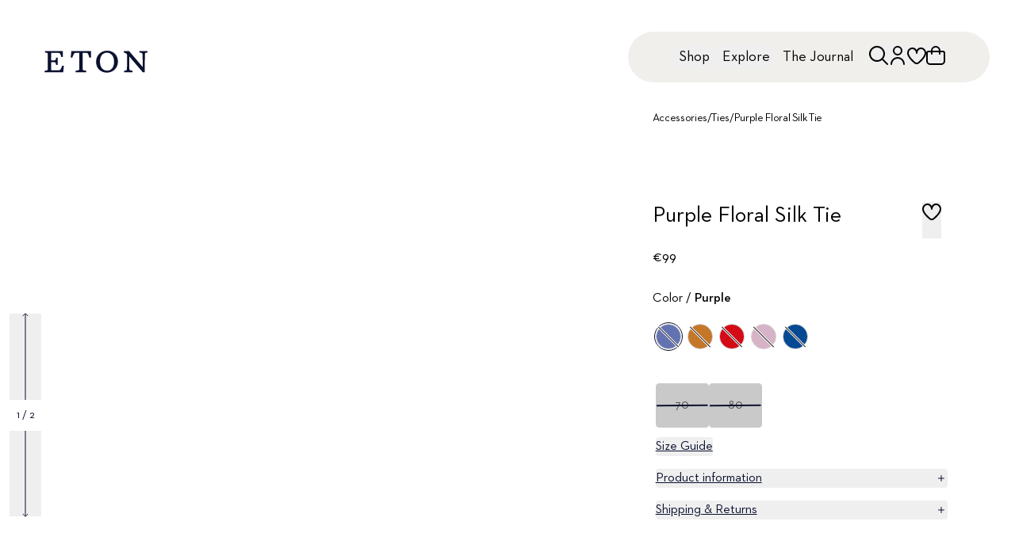

--- FILE ---
content_type: text/html; charset=utf-8
request_url: https://www.etonshirts.com/fr/en/product/purple-floral-woven-silk-tie
body_size: 52158
content:
<!DOCTYPE html><html class="font-neutraface " lang="en-fr"><head><meta charSet="utf-8" data-next-head=""/><meta name="viewport" content="width=device-width" data-next-head=""/><meta name="format-detection" content="telephone=no" data-next-head=""/><title data-next-head="">Purple Floral Silk Tie - Eton</title><meta class="swiftype" name="title" data-type="string" content="Purple Floral Silk Tie - Eton" data-next-head=""/><meta property="og:title" content="Purple Floral Silk Tie - Eton" data-next-head=""/><meta property="twitter:title" content="Purple Floral Silk Tie - Eton" data-next-head=""/><meta property="og:image:alt" content="Purple Floral Silk Tie - Eton" data-next-head=""/><meta property="twitter:image:alt" content="Purple Floral Silk Tie - Eton" data-next-head=""/><meta name="description" content="Woven with a subtle floral pattern, this tie sets an elegant tone to your look." data-next-head=""/><meta name="og:description" content="Woven with a subtle floral pattern, this tie sets an elegant tone to your look." data-next-head=""/><meta property="og:image" content="https://api.etonshirts.com/v1/retail/image/1080/bynder/fe536cd7-f9ee-4baa-81cb-bbded721c2b6/purple-floral-woven-silk-tie_2023-05-03T085604342Z.webp" data-next-head=""/><meta property="twitter:image:src" content="https://api.etonshirts.com/v1/retail/image/1080/bynder/fe536cd7-f9ee-4baa-81cb-bbded721c2b6/purple-floral-woven-silk-tie_2023-05-03T085604342Z.webp" data-next-head=""/><meta property="og:type" content="product" data-next-head=""/><meta property="twitter:type" content="product" data-next-head=""/><link rel="alternate" hrefLang="en-au" href="https://www.etonshirts.com/au/en/product/purple-floral-woven-silk-tie" data-next-head=""/><link rel="alternate" hrefLang="de-at" href="https://www.etonshirts.com/at/de/product/purple-floral-woven-silk-tie" data-next-head=""/><link rel="alternate" hrefLang="en-at" href="https://www.etonshirts.com/at/en/product/purple-floral-woven-silk-tie" data-next-head=""/><link rel="alternate" hrefLang="fr-be" href="https://www.etonshirts.com/be/fr/product/purple-floral-woven-silk-tie" data-next-head=""/><link rel="alternate" hrefLang="en-be" href="https://www.etonshirts.com/be/en/product/purple-floral-woven-silk-tie" data-next-head=""/><link rel="alternate" hrefLang="en-bm" href="https://www.etonshirts.com/bm/en/product/purple-floral-woven-silk-tie" data-next-head=""/><link rel="alternate" hrefLang="bg-bg" href="https://www.etonshirts.com/bg/en/product/purple-floral-woven-silk-tie" data-next-head=""/><link rel="alternate" hrefLang="en-bg" href="https://www.etonshirts.com/bg/en/product/purple-floral-woven-silk-tie" data-next-head=""/><link rel="alternate" hrefLang="fr-ca" href="https://www.etonshirts.com/ca/fr/product/purple-floral-woven-silk-tie" data-next-head=""/><link rel="alternate" hrefLang="en-ca" href="https://www.etonshirts.com/ca/en/product/purple-floral-woven-silk-tie" data-next-head=""/><link rel="alternate" hrefLang="hr-hr" href="https://www.etonshirts.com/hr/en/product/purple-floral-woven-silk-tie" data-next-head=""/><link rel="alternate" hrefLang="en-hr" href="https://www.etonshirts.com/hr/en/product/purple-floral-woven-silk-tie" data-next-head=""/><link rel="alternate" hrefLang="el-cy" href="https://www.etonshirts.com/cy/en/product/purple-floral-woven-silk-tie" data-next-head=""/><link rel="alternate" hrefLang="tr-cy" href="https://www.etonshirts.com/cy/en/product/purple-floral-woven-silk-tie" data-next-head=""/><link rel="alternate" hrefLang="en-cy" href="https://www.etonshirts.com/cy/en/product/purple-floral-woven-silk-tie" data-next-head=""/><link rel="alternate" hrefLang="cs-cz" href="https://www.etonshirts.com/cz/en/product/purple-floral-woven-silk-tie" data-next-head=""/><link rel="alternate" hrefLang="en-cz" href="https://www.etonshirts.com/cz/en/product/purple-floral-woven-silk-tie" data-next-head=""/><link rel="alternate" hrefLang="da-dk" href="https://www.etonshirts.com/dk/en/product/purple-floral-woven-silk-tie" data-next-head=""/><link rel="alternate" hrefLang="en-dk" href="https://www.etonshirts.com/dk/en/product/purple-floral-woven-silk-tie" data-next-head=""/><link rel="alternate" hrefLang="es-do" href="https://www.etonshirts.com/do/en/product/purple-floral-woven-silk-tie" data-next-head=""/><link rel="alternate" hrefLang="ht-do" href="https://www.etonshirts.com/do/en/product/purple-floral-woven-silk-tie" data-next-head=""/><link rel="alternate" hrefLang="en-do" href="https://www.etonshirts.com/do/en/product/purple-floral-woven-silk-tie" data-next-head=""/><link rel="alternate" hrefLang="et-ee" href="https://www.etonshirts.com/ee/en/product/purple-floral-woven-silk-tie" data-next-head=""/><link rel="alternate" hrefLang="en-ee" href="https://www.etonshirts.com/ee/en/product/purple-floral-woven-silk-tie" data-next-head=""/><link rel="alternate" hrefLang="fi-fi" href="https://www.etonshirts.com/fi/en/product/purple-floral-woven-silk-tie" data-next-head=""/><link rel="alternate" hrefLang="en-fi" href="https://www.etonshirts.com/fi/en/product/purple-floral-woven-silk-tie" data-next-head=""/><link rel="alternate" hrefLang="fr-fr" href="https://www.etonshirts.com/fr/fr/product/purple-floral-woven-silk-tie" data-next-head=""/><link rel="alternate" hrefLang="en-fr" href="https://www.etonshirts.com/fr/en/product/purple-floral-woven-silk-tie" data-next-head=""/><link rel="alternate" hrefLang="de-de" href="https://www.etonshirts.com/de/de/product/purple-floral-woven-silk-tie" data-next-head=""/><link rel="alternate" hrefLang="en-de" href="https://www.etonshirts.com/de/en/product/purple-floral-woven-silk-tie" data-next-head=""/><link rel="alternate" hrefLang="el-gr" href="https://www.etonshirts.com/gr/en/product/purple-floral-woven-silk-tie" data-next-head=""/><link rel="alternate" hrefLang="en-gr" href="https://www.etonshirts.com/gr/en/product/purple-floral-woven-silk-tie" data-next-head=""/><link rel="alternate" hrefLang="en-gg" href="https://www.etonshirts.com/gg/en/product/purple-floral-woven-silk-tie" data-next-head=""/><link rel="alternate" hrefLang="zh-hk" href="https://www.etonshirts.com/hk/en/product/purple-floral-woven-silk-tie" data-next-head=""/><link rel="alternate" hrefLang="en-hk" href="https://www.etonshirts.com/hk/en/product/purple-floral-woven-silk-tie" data-next-head=""/><link rel="alternate" hrefLang="hu-hu" href="https://www.etonshirts.com/hu/en/product/purple-floral-woven-silk-tie" data-next-head=""/><link rel="alternate" hrefLang="en-hu" href="https://www.etonshirts.com/hu/en/product/purple-floral-woven-silk-tie" data-next-head=""/><link rel="alternate" hrefLang="is-is" href="https://www.etonshirts.com/is/en/product/purple-floral-woven-silk-tie" data-next-head=""/><link rel="alternate" hrefLang="en-is" href="https://www.etonshirts.com/is/en/product/purple-floral-woven-silk-tie" data-next-head=""/><link rel="alternate" hrefLang="hi-in" href="https://www.etonshirts.com/in/en/product/purple-floral-woven-silk-tie" data-next-head=""/><link rel="alternate" hrefLang="en-in" href="https://www.etonshirts.com/in/en/product/purple-floral-woven-silk-tie" data-next-head=""/><link rel="alternate" hrefLang="ga-ie" href="https://www.etonshirts.com/ie/en/product/purple-floral-woven-silk-tie" data-next-head=""/><link rel="alternate" hrefLang="en-ie" href="https://www.etonshirts.com/ie/en/product/purple-floral-woven-silk-tie" data-next-head=""/><link rel="alternate" hrefLang="it-it" href="https://www.etonshirts.com/it/en/product/purple-floral-woven-silk-tie" data-next-head=""/><link rel="alternate" hrefLang="en-it" href="https://www.etonshirts.com/it/en/product/purple-floral-woven-silk-tie" data-next-head=""/><link rel="alternate" hrefLang="ja-jp" href="https://www.etonshirts.com/jp/ja/product/purple-floral-woven-silk-tie" data-next-head=""/><link rel="alternate" hrefLang="en-jp" href="https://www.etonshirts.com/jp/en/product/purple-floral-woven-silk-tie" data-next-head=""/><link rel="alternate" hrefLang="fr-je" href="https://www.etonshirts.com/je/fr/product/purple-floral-woven-silk-tie" data-next-head=""/><link rel="alternate" hrefLang="en-je" href="https://www.etonshirts.com/je/en/product/purple-floral-woven-silk-tie" data-next-head=""/><link rel="alternate" hrefLang="sw-ke" href="https://www.etonshirts.com/ke/en/product/purple-floral-woven-silk-tie" data-next-head=""/><link rel="alternate" hrefLang="en-ke" href="https://www.etonshirts.com/ke/en/product/purple-floral-woven-silk-tie" data-next-head=""/><link rel="alternate" hrefLang="ko-kr" href="https://www.etonshirts.com/kr/ko/product/purple-floral-woven-silk-tie" data-next-head=""/><link rel="alternate" hrefLang="en-kr" href="https://www.etonshirts.com/kr/en/product/purple-floral-woven-silk-tie" data-next-head=""/><link rel="alternate" hrefLang="lv-lv" href="https://www.etonshirts.com/lv/en/product/purple-floral-woven-silk-tie" data-next-head=""/><link rel="alternate" hrefLang="en-lv" href="https://www.etonshirts.com/lv/en/product/purple-floral-woven-silk-tie" data-next-head=""/><link rel="alternate" hrefLang="lt-lt" href="https://www.etonshirts.com/lt/en/product/purple-floral-woven-silk-tie" data-next-head=""/><link rel="alternate" hrefLang="en-lt" href="https://www.etonshirts.com/lt/en/product/purple-floral-woven-silk-tie" data-next-head=""/><link rel="alternate" hrefLang="fr-lu" href="https://www.etonshirts.com/lu/fr/product/purple-floral-woven-silk-tie" data-next-head=""/><link rel="alternate" hrefLang="lb-lu" href="https://www.etonshirts.com/lu/en/product/purple-floral-woven-silk-tie" data-next-head=""/><link rel="alternate" hrefLang="de-lu" href="https://www.etonshirts.com/lu/de/product/purple-floral-woven-silk-tie" data-next-head=""/><link rel="alternate" hrefLang="en-lu" href="https://www.etonshirts.com/lu/en/product/purple-floral-woven-silk-tie" data-next-head=""/><link rel="alternate" hrefLang="mt-mt" href="https://www.etonshirts.com/mt/en/product/purple-floral-woven-silk-tie" data-next-head=""/><link rel="alternate" hrefLang="en-mt" href="https://www.etonshirts.com/mt/en/product/purple-floral-woven-silk-tie" data-next-head=""/><link rel="alternate" hrefLang="fr-mc" href="https://www.etonshirts.com/mc/fr/product/purple-floral-woven-silk-tie" data-next-head=""/><link rel="alternate" hrefLang="en-mc" href="https://www.etonshirts.com/mc/en/product/purple-floral-woven-silk-tie" data-next-head=""/><link rel="alternate" hrefLang="nl-nl" href="https://www.etonshirts.com/nl/en/product/purple-floral-woven-silk-tie" data-next-head=""/><link rel="alternate" hrefLang="en-nl" href="https://www.etonshirts.com/nl/en/product/purple-floral-woven-silk-tie" data-next-head=""/><link rel="alternate" hrefLang="no-no" href="https://www.etonshirts.com/no/en/product/purple-floral-woven-silk-tie" data-next-head=""/><link rel="alternate" hrefLang="en-no" href="https://www.etonshirts.com/no/en/product/purple-floral-woven-silk-tie" data-next-head=""/><link rel="alternate" hrefLang="pl-pl" href="https://www.etonshirts.com/pl/en/product/purple-floral-woven-silk-tie" data-next-head=""/><link rel="alternate" hrefLang="en-pl" href="https://www.etonshirts.com/pl/en/product/purple-floral-woven-silk-tie" data-next-head=""/><link rel="alternate" hrefLang="pt-pt" href="https://www.etonshirts.com/pt/en/product/purple-floral-woven-silk-tie" data-next-head=""/><link rel="alternate" hrefLang="en-pt" href="https://www.etonshirts.com/pt/en/product/purple-floral-woven-silk-tie" data-next-head=""/><link rel="alternate" hrefLang="ro-ro" href="https://www.etonshirts.com/ro/en/product/purple-floral-woven-silk-tie" data-next-head=""/><link rel="alternate" hrefLang="en-ro" href="https://www.etonshirts.com/ro/en/product/purple-floral-woven-silk-tie" data-next-head=""/><link rel="alternate" hrefLang="ms-sg" href="https://www.etonshirts.com/sg/en/product/purple-floral-woven-silk-tie" data-next-head=""/><link rel="alternate" hrefLang="zh-sg" href="https://www.etonshirts.com/sg/en/product/purple-floral-woven-silk-tie" data-next-head=""/><link rel="alternate" hrefLang="en-sg" href="https://www.etonshirts.com/sg/en/product/purple-floral-woven-silk-tie" data-next-head=""/><link rel="alternate" hrefLang="sk-sk" href="https://www.etonshirts.com/sk/en/product/purple-floral-woven-silk-tie" data-next-head=""/><link rel="alternate" hrefLang="en-sk" href="https://www.etonshirts.com/sk/en/product/purple-floral-woven-silk-tie" data-next-head=""/><link rel="alternate" hrefLang="sl-si" href="https://www.etonshirts.com/si/en/product/purple-floral-woven-silk-tie" data-next-head=""/><link rel="alternate" hrefLang="en-si" href="https://www.etonshirts.com/si/en/product/purple-floral-woven-silk-tie" data-next-head=""/><link rel="alternate" hrefLang="af-za" href="https://www.etonshirts.com/za/en/product/purple-floral-woven-silk-tie" data-next-head=""/><link rel="alternate" hrefLang="en-za" href="https://www.etonshirts.com/za/en/product/purple-floral-woven-silk-tie" data-next-head=""/><link rel="alternate" hrefLang="es-es" href="https://www.etonshirts.com/es/en/product/purple-floral-woven-silk-tie" data-next-head=""/><link rel="alternate" hrefLang="en-es" href="https://www.etonshirts.com/es/en/product/purple-floral-woven-silk-tie" data-next-head=""/><link rel="alternate" hrefLang="sv-se" href="https://www.etonshirts.com/se/sv/product/purple-floral-woven-silk-tie" data-next-head=""/><link rel="alternate" hrefLang="en-se" href="https://www.etonshirts.com/se/en/product/purple-floral-woven-silk-tie" data-next-head=""/><link rel="alternate" hrefLang="de-ch" href="https://www.etonshirts.com/ch/de/product/purple-floral-woven-silk-tie" data-next-head=""/><link rel="alternate" hrefLang="fr-ch" href="https://www.etonshirts.com/ch/fr/product/purple-floral-woven-silk-tie" data-next-head=""/><link rel="alternate" hrefLang="en-ch" href="https://www.etonshirts.com/ch/en/product/purple-floral-woven-silk-tie" data-next-head=""/><link rel="alternate" hrefLang="ar-ae" href="https://www.etonshirts.com/ae/en/product/purple-floral-woven-silk-tie" data-next-head=""/><link rel="alternate" hrefLang="en-ae" href="https://www.etonshirts.com/ae/en/product/purple-floral-woven-silk-tie" data-next-head=""/><link rel="alternate" hrefLang="en-gb" href="https://www.etonshirts.com/gb/en/product/purple-floral-woven-silk-tie" data-next-head=""/><link rel="alternate" hrefLang="en-us" href="https://www.etonshirts.com/us/en/product/purple-floral-woven-silk-tie" data-next-head=""/><link rel="alternate" hrefLang="vi-vn" href="https://www.etonshirts.com/vn/en/product/purple-floral-woven-silk-tie" data-next-head=""/><link rel="alternate" hrefLang="en-vn" href="https://www.etonshirts.com/vn/en/product/purple-floral-woven-silk-tie" data-next-head=""/><link rel="alternate" hrefLang="x-default" href="https://www.etonshirts.com/us/en/product/purple-floral-woven-silk-tie" data-next-head=""/><link rel="canonical" href="https://www.etonshirts.com/fr/en/product/purple-floral-woven-silk-tie" data-next-head=""/><link rel="icon" href="/favicon.ico"/><meta name="theme-color" content="#0b1130"/><meta name="theme-color" content="#0b1130" media="(prefers-color-scheme: dark)"/><link rel="preconnect" href="https://analytics.etonshirts.com"/><link rel="preconnect" href="https://www.googletagmanager.com"/><link rel="preconnect" href="https://eton.centra.com"/><link rel="preconnect" href="https://images.ctfassets.net"/><link rel="preconnect" href="https://videos.ctfassets.net"/><link rel="dns-prefetch" href="https://analytics.etonshirts.com"/><link rel="dns-prefetch" href="https://www.googletagmanager.com"/><link rel="dns-prefetch" href="https://eton.centra.com"/><link rel="dns-prefetch" href="https://images.ctfassets.net"/><link rel="dns-prefetch" href="https://videos.ctfassets.net"/><meta name="google-site-verification" content="-WIgEW1F6KIdDyfaBRwoUAxUn91-JuWh48CSswibHGI"/><meta class="swiftype" name="locale" data-type="string" content="en"/><link rel="preload" href="/_next/static/media/7fffd8de76018821-s.p.woff2" as="font" type="font/woff2" crossorigin="anonymous" data-next-font="size-adjust"/><link rel="preload" href="/_next/static/media/39caedbb8d1b59c8-s.p.woff2" as="font" type="font/woff2" crossorigin="anonymous" data-next-font="size-adjust"/><link rel="preload" href="/_next/static/css/f4473059cef3d112.css" as="style"/><link rel="preload" href="/_next/static/css/3835098715af8a7c.css" as="style"/><script type="application/ld+json" data-next-head="">{"@context":"https://schema.org","@type":"ProductGroup","@id":"purple-floral-woven-silk-tie","name":"Purple Floral Silk Tie","url":"https://www.etonshirts.com/fr/en/product/purple-floral-woven-silk-tie","brand":"Eton","sku":"A00031555-77-46","material":"100% Silk","pattern":"Solid","audience":{"@type":"PeopleAudience","requiredGender":"https://schema.org/Male","suggestedMinAge":18,"suggestedMaxAge":65},"color":"Purple","description":"Woven with a subtle floral pattern, this tie sets an elegant tone to your look. Crafted from prime quality pure silk that guarantees a luxurious texture, great luster, and vibrant colors. Try it with a bold pattern shirt, a tone-in-tone pocket square, and a sharp suit for a sophisticated business look.\n\nMade in England\nWidth 80 mm / 3,15&quot;\n\n","slogan":"Silk","productGroupID":"A00031555-77-46","hasVariant":[{"@type":"Product","name":"Purple Floral Silk Tie - , 70","inProductGroupWithID":"A00031555-77-46","brand":"Eton","sku":"A000315557770","size":"70","gtin13":"7313580464869","description":"Woven with a subtle floral pattern, this tie sets an elegant tone to your look. Crafted from prime quality pure silk that guarantees a luxurious texture, great luster, and vibrant colors. Try it with a bold pattern shirt, a tone-in-tone pocket square, and a sharp suit for a sophisticated business look.\n\nMade in England\nWidth 80 mm / 3,15&quot;\n\n","image":["https://api.etonshirts.com/v1/retail/image/1080/bynder/fe536cd7-f9ee-4baa-81cb-bbded721c2b6/purple-floral-woven-silk-tie_2023-05-03T085604342Z.webp","https://api.etonshirts.com/v1/retail/image/1080/bynder/04de1f20-9792-4022-a209-be520555e58a/purple-floral-woven-silk-tie_2023-05-03T180603403Z.webp","https://api.etonshirts.com/v1/retail/image/1080/bynder/ff612961-3d80-49f4-b3f7-45124c8f16f0/purple-floral-woven-silk-tie_2023-05-03T085604173Z.webp"],"offers":{"@type":"Offer","price":99,"priceCurrency":"EUR","availability":"https://schema.org/OutOfStock","url":"https://www.etonshirts.com/fr/en/product/purple-floral-woven-silk-tie?bodyfit=&size=106","potentialAction":{"@type":"BuyAction"}}},{"@type":"Product","name":"Purple Floral Silk Tie - , 80","inProductGroupWithID":"A00031555-77-46","brand":"Eton","sku":"A000315557780","size":"80","gtin13":"7313580464876","description":"Woven with a subtle floral pattern, this tie sets an elegant tone to your look. Crafted from prime quality pure silk that guarantees a luxurious texture, great luster, and vibrant colors. Try it with a bold pattern shirt, a tone-in-tone pocket square, and a sharp suit for a sophisticated business look.\n\nMade in England\nWidth 80 mm / 3,15&quot;\n\n","image":["https://api.etonshirts.com/v1/retail/image/1080/bynder/fe536cd7-f9ee-4baa-81cb-bbded721c2b6/purple-floral-woven-silk-tie_2023-05-03T085604342Z.webp","https://api.etonshirts.com/v1/retail/image/1080/bynder/04de1f20-9792-4022-a209-be520555e58a/purple-floral-woven-silk-tie_2023-05-03T180603403Z.webp","https://api.etonshirts.com/v1/retail/image/1080/bynder/ff612961-3d80-49f4-b3f7-45124c8f16f0/purple-floral-woven-silk-tie_2023-05-03T085604173Z.webp"],"offers":{"@type":"Offer","price":99,"priceCurrency":"EUR","availability":"https://schema.org/OutOfStock","url":"https://www.etonshirts.com/fr/en/product/purple-floral-woven-silk-tie?bodyfit=&size=107","potentialAction":{"@type":"BuyAction"}}}],"variesBy":"https://schema.org/size"}</script><script type="application/ld+json" data-next-head="">{"@context":"https://schema.org","@type":"BreadcrumbList","itemListElement":[{"@type":"ListItem","position":0,"item":{"@id":"https://www.etonshirts.com","name":"Home"}},{"@type":"ListItem","position":1,"item":{"@id":"https://www.etonshirts.com/fr/en/category/accessories","name":"Accessories","url":"https://www.etonshirts.com/fr/en/category/accessories"}},{"@type":"ListItem","position":2,"item":{"@id":"https://www.etonshirts.com/fr/en/category/ties","name":"Ties"}}]}</script><link rel="preload" as="image" imageSrcSet="https://api.etonshirts.com/v1/retail/image/200/bynder/fe536cd7-f9ee-4baa-81cb-bbded721c2b6/purple-floral-woven-silk-tie_2023-05-03T085604342Z.webp 200w, https://api.etonshirts.com/v1/retail/image/640/bynder/fe536cd7-f9ee-4baa-81cb-bbded721c2b6/purple-floral-woven-silk-tie_2023-05-03T085604342Z.webp 640w, https://api.etonshirts.com/v1/retail/image/1080/bynder/fe536cd7-f9ee-4baa-81cb-bbded721c2b6/purple-floral-woven-silk-tie_2023-05-03T085604342Z.webp 1080w, https://api.etonshirts.com/v1/retail/image/1620/bynder/fe536cd7-f9ee-4baa-81cb-bbded721c2b6/purple-floral-woven-silk-tie_2023-05-03T085604342Z.webp 1620w" imageSizes="(max-width: 1023px) 100vw, 29vw" fetchPriority="high" data-next-head=""/><link rel="preload" as="image" imageSrcSet="https://api.etonshirts.com/v1/retail/image/200/bynder/04de1f20-9792-4022-a209-be520555e58a/purple-floral-woven-silk-tie_2023-05-03T180603403Z.webp 200w, https://api.etonshirts.com/v1/retail/image/640/bynder/04de1f20-9792-4022-a209-be520555e58a/purple-floral-woven-silk-tie_2023-05-03T180603403Z.webp 640w, https://api.etonshirts.com/v1/retail/image/1080/bynder/04de1f20-9792-4022-a209-be520555e58a/purple-floral-woven-silk-tie_2023-05-03T180603403Z.webp 1080w, https://api.etonshirts.com/v1/retail/image/1620/bynder/04de1f20-9792-4022-a209-be520555e58a/purple-floral-woven-silk-tie_2023-05-03T180603403Z.webp 1620w" imageSizes="(max-width: 1023px) 100vw, 29vw" fetchPriority="high" data-next-head=""/><link rel="preload" as="image" imageSrcSet="https://api.etonshirts.com/v1/retail/image/200/bynder/ff612961-3d80-49f4-b3f7-45124c8f16f0/purple-floral-woven-silk-tie_2023-05-03T085604173Z.webp 200w, https://api.etonshirts.com/v1/retail/image/640/bynder/ff612961-3d80-49f4-b3f7-45124c8f16f0/purple-floral-woven-silk-tie_2023-05-03T085604173Z.webp 640w, https://api.etonshirts.com/v1/retail/image/1080/bynder/ff612961-3d80-49f4-b3f7-45124c8f16f0/purple-floral-woven-silk-tie_2023-05-03T085604173Z.webp 1080w, https://api.etonshirts.com/v1/retail/image/1620/bynder/ff612961-3d80-49f4-b3f7-45124c8f16f0/purple-floral-woven-silk-tie_2023-05-03T085604173Z.webp 1620w" imageSizes="(max-width: 1023px) 100vw, 29vw" fetchPriority="high" data-next-head=""/><link rel="stylesheet" href="/_next/static/css/f4473059cef3d112.css" data-n-g=""/><link rel="stylesheet" href="/_next/static/css/3835098715af8a7c.css" data-n-p=""/><noscript data-n-css=""></noscript><script defer="" noModule="" src="/_next/static/chunks/polyfills-42372ed130431b0a.js"></script><script src="/_next/static/chunks/webpack-646db493a1809c7e.js" defer=""></script><script src="/_next/static/chunks/framework-5c6aa4eeab4c6f34.js" defer=""></script><script src="/_next/static/chunks/main-655be472e4dd097b.js" defer=""></script><script src="/_next/static/chunks/pages/_app-25dca5ada0e318c1.js" defer=""></script><script src="/_next/static/chunks/281c3f4d-884377b7bbbcd94c.js" defer=""></script><script src="/_next/static/chunks/3032-fbc4aee38664e1c4.js" defer=""></script><script src="/_next/static/chunks/3299-6c75968f123d3ab8.js" defer=""></script><script src="/_next/static/chunks/1870-ece7c8336b6c09b5.js" defer=""></script><script src="/_next/static/chunks/7670-fb64014b29ebbc07.js" defer=""></script><script src="/_next/static/chunks/8430-2b44fb85f5a6966c.js" defer=""></script><script src="/_next/static/chunks/pages/%5BcountryCode%5D/%5BlanguageCode%5D/product/%5Bproduct%5D-cc4d96055867cbcf.js" defer=""></script><script src="/_next/static/NUwEtxEbXzlajAjJKHTMl/_buildManifest.js" defer=""></script><script src="/_next/static/NUwEtxEbXzlajAjJKHTMl/_ssgManifest.js" defer=""></script></head><body data-swiftype-index="false" class="mx-auto"><noscript><iframe src="https://www.analytics.etonshirts.com/ns.html?id=GTM-PJWJ74C&amp;gtm_auth=&amp;gtm_preview=" height="0" width="0" style="display:none;visibility:hidden" title="Google Tag Manager"></iframe></noscript><link rel="preload" as="image" imageSrcSet="https://api.etonshirts.com/v1/retail/image/200/bynder/fe536cd7-f9ee-4baa-81cb-bbded721c2b6/purple-floral-woven-silk-tie_2023-05-03T085604342Z.webp 200w, https://api.etonshirts.com/v1/retail/image/640/bynder/fe536cd7-f9ee-4baa-81cb-bbded721c2b6/purple-floral-woven-silk-tie_2023-05-03T085604342Z.webp 640w, https://api.etonshirts.com/v1/retail/image/1080/bynder/fe536cd7-f9ee-4baa-81cb-bbded721c2b6/purple-floral-woven-silk-tie_2023-05-03T085604342Z.webp 1080w, https://api.etonshirts.com/v1/retail/image/1620/bynder/fe536cd7-f9ee-4baa-81cb-bbded721c2b6/purple-floral-woven-silk-tie_2023-05-03T085604342Z.webp 1620w" imageSizes="(max-width: 1023px) 100vw, 29vw" fetchPriority="high"/><link rel="preload" as="image" imageSrcSet="https://api.etonshirts.com/v1/retail/image/200/bynder/04de1f20-9792-4022-a209-be520555e58a/purple-floral-woven-silk-tie_2023-05-03T180603403Z.webp 200w, https://api.etonshirts.com/v1/retail/image/640/bynder/04de1f20-9792-4022-a209-be520555e58a/purple-floral-woven-silk-tie_2023-05-03T180603403Z.webp 640w, https://api.etonshirts.com/v1/retail/image/1080/bynder/04de1f20-9792-4022-a209-be520555e58a/purple-floral-woven-silk-tie_2023-05-03T180603403Z.webp 1080w, https://api.etonshirts.com/v1/retail/image/1620/bynder/04de1f20-9792-4022-a209-be520555e58a/purple-floral-woven-silk-tie_2023-05-03T180603403Z.webp 1620w" imageSizes="(max-width: 1023px) 100vw, 29vw" fetchPriority="high"/><link rel="preload" as="image" imageSrcSet="https://api.etonshirts.com/v1/retail/image/200/bynder/ff612961-3d80-49f4-b3f7-45124c8f16f0/purple-floral-woven-silk-tie_2023-05-03T085604173Z.webp 200w, https://api.etonshirts.com/v1/retail/image/640/bynder/ff612961-3d80-49f4-b3f7-45124c8f16f0/purple-floral-woven-silk-tie_2023-05-03T085604173Z.webp 640w, https://api.etonshirts.com/v1/retail/image/1080/bynder/ff612961-3d80-49f4-b3f7-45124c8f16f0/purple-floral-woven-silk-tie_2023-05-03T085604173Z.webp 1080w, https://api.etonshirts.com/v1/retail/image/1620/bynder/ff612961-3d80-49f4-b3f7-45124c8f16f0/purple-floral-woven-silk-tie_2023-05-03T085604173Z.webp 1620w" imageSizes="(max-width: 1023px) 100vw, 29vw" fetchPriority="high"/><div id="__next"><div id="body" class="__variable_55138c __variable_8b3a4d __variable_fe161d __variable_85808d __className_8b3a4d"><div><header><div class="absolute z-[10] pl-6 pt-7 lg:pl-14 lg:pt-16 [&amp;_svg]:h-5 lg:[&amp;_svg]:h-7"><a title="Back to start page" href="/fr/en"><span id="etonLogo"><svg xmlns="http://www.w3.org/2000/svg" fill="none" viewBox="0 0 112 24"><path fill="#0B1130" d="M85.64.36v1.584l.72.288c2.735 1.104 2.735 1.104 2.735 3.888v6.48l-.072 5.039c-.048 3.575-.048 3.575-2.376 4.031l-.72.144v1.584h9.216v-1.583l-.72-.145c-2.76-.552-2.904-.552-2.952-4.031l-.072-5.04V6.12l14.687 17.28h2.16v-12.24l.072-5.04c.047-3.623.047-3.623 2.087-4.031l.72-.144V.36h-8.639v1.584l.72.144c2.472.504 2.616.504 2.664 4.032l.071 5.04v6.479L91.255.36zM67.688 0c-6.72 0-12 4.968-12 12.095 0 6.984 5.088 11.663 11.616 11.663 6.72 0 11.999-4.967 11.999-12.095C79.304 4.68 74.216 0 67.689 0m-.072 21.598c-4.68 0-7.752-3.911-7.752-9.863 0-5.903 3-9.575 7.512-9.575 4.68 0 7.751 3.912 7.751 9.863 0 5.904-3 9.575-7.511 9.575M29.052.36l-.72 7.2h1.728l.36-.936c1.631-4.248 1.631-4.248 4.68-4.248h2.52V18.79c0 2.231 0 2.231-3.24 2.88l-.72.143v1.584h11.519v-1.584l-.72-.144c-3.24-.648-3.24-.648-3.24-2.88V2.377h2.52c3.192 0 3.192 0 4.535 4.464l.216.72h1.728V.36zM.686.36v1.584l.72.144c2.304.456 2.304.456 2.304 2.592v14.399c0 2.04 0 2.04-2.736 2.591l-.72.144v1.584h20.014l.72-7.2H19.26l-.36.865c-1.728 4.176-1.728 4.176-4.68 4.176H9.326c-2.16 0-2.16 0-2.16-2.16v-6.624h2.016c2.856 0 2.856 0 3.312 2.304l.144.72h1.584v-7.92h-1.584l-.144.72c-.432 2.16-.432 2.16-3.312 2.16H7.165V2.376h6.336c3.407 0 3.407 0 4.535 3.744l.216.72h1.728V.36z"></path></svg></span></a></div><div aria-hidden="true"><nav class="visuallyHidden invisible"><ol><li>Shop<ol><li><a href="/fr/en/category/new-arrivals">New Arrivals</a><ol></ol></li><li><a href="/fr/en/category/bestsellers">Bestsellers</a><ol></ol></li><li><a href="/fr/en/category/shirts">All shirts</a><ol><li><a href="/fr/en/category/shirts">All Shirts</a><ol></ol></li><li><a href="/fr/en/category/dress-shirts">Dress Shirts</a><ol></ol></li><li><a href="/fr/en/category/casual-shirts">Casual Shirts</a><ol></ol></li><li><a href="/fr/en/category/evening-shirts">Evening Shirts</a><ol></ol></li><li><a href="/fr/en/design-studio">Custom Made Shirts</a><ol></ol></li><li><a href="/fr/en/category/most-luxurious-shirts">Our Most Exclusive Shirts</a><ol></ol></li></ol></li><li><a href="/fr/en/category/knitwear">Knitwear</a><ol></ol></li><li><a href="/fr/en/category/coats-and-jackets">Jackets</a><ol></ol></li><li><a href="/fr/en/category/vests">Vests</a><ol></ol></li><li><a href="/fr/en/category/polo-shirts">Polo Shirts</a><ol></ol></li><li><a href="/fr/en/category/t-shirts">T-Shirts</a><ol></ol></li><li><a href="/fr/en/category/pyjama">Pyjamas</a><ol></ol></li><li><a href="/fr/en/category/accessories">Accessories</a><ol></ol></li><li><a href="/fr/en/design-studio">Custom Made</a><ol></ol></li></ol></li><li>Explore<ol><li><a href="/fr/en/page/signature-club">Signature Club</a><ol></ol></li><li><a href="/fr/en/page/about-eton">About Eton</a><ol><li><a href="/fr/en/page/about-eton">About Eton</a><ol></ol></li><li><a href="/fr/en/page/about-our-shirts">About Our Shirts</a><ol></ol></li><li><a href="/fr/en/page/fabric">About Our Fabrics</a><ol></ol></li><li><a href="/fr/en/page/collar">About Our Collars</a><ol></ol></li><li><a href="/fr/en/page/cuff">About Our Cuffs</a><ol></ol></li><li><a href="/fr/en/page/about-our-accessories">About Our Accessories</a><ol></ol></li></ol></li><li><a href="/fr/en/category/new-arrivals">Campaigns</a><ol><li><a href="/fr/en/page/custom-made-eton-x-maggie-gyllenhaal">Eton x Maggie Gyllenhaal</a><ol></ol></li><li><a href="/fr/en/journal/styleguide/how-to-dress-for-a-wedding">Wedding Guide</a><ol></ol></li></ol></li><li><a href="/fr/en/page/our-most-iconic-shirt">Our Most Iconic Shirt</a><ol></ol></li><li><a href="/fr/en/page/size-guide">Size Guide</a><ol></ol></li><li><a href="/fr/en/page/care-and-repair">Care &amp; Repair</a><ol></ol></li><li><a href="/fr/en/page/quality-pledge">Quality Pledge</a><ol></ol></li><li><a href="/fr/en/category/dress-shirts/white-shirts">White Shirts</a><ol></ol></li><li><a href="/fr/en/page/eton-blueprint">The Eton Blueprint</a></li><li><a href="/fr/en/page/sustainability">Sustainability</a></li></ol></li><li><a href="/fr/en/journal">The Journal</a></li></ol></nav></div><div class="z-50 lg:fixed lg:w-full"><div id="_R_m_-menu" class="fixed bottom-0 left-1/2 z-50 -translate-x-1/2 pb-7 lg:absolute lg:bottom-auto lg:left-auto lg:right-0 lg:top-0 lg:w-auto lg:translate-x-0 lg:px-8 lg:pt-10 [&amp;]:w-screen lg:[&amp;]:w-max flex flex-row gap-4 lg:gap-0 items-center justify-center [&amp;&gt;.menu-secondary]:absolute [&amp;&gt;.menu-secondary]:right-0 [&amp;&gt;.menu-secondary]:-top-4 [&amp;&gt;.menu-secondary]:-translate-y-full"><div id="_R_m_-focused" class="menu-focused"><button class="lg:hidden min-w-max eton-button inline-flex text-base justify-center items-center rounded-[100px] focus-visible:outline-2 focus-visible:outline focus-visible:outline-primary-50 focus-visible:outline-offset-2 disabled:text-color-text-10 disabled:bg-color-neutral-50 aria-disabled:text-color-text-10 aria-disabled:bg-color-neutral-50 aria-disabled:cursor-not-allowed [&amp;_svg]:h-4 [&amp;_svg]:w-auto text-color-text-100 bg-primary-50 focus:bg-primary-50 hover:bg-primary-60 active:bg-primary-80 px-6 h-11 eton-button--fill" type="button"><span class="button-label mobile-body-m desktop-body-m">Select size</span></button></div><div id="_R_m_-primary" class="menu-primary"><div class="lg:!w-full" id="main-nav"><div class="lg:relative lg:bottom-auto lg:left-auto lg:z-50 lg:flex lg:w-full lg:translate-x-0 lg:animate-none lg:justify-center lg:opacity-100 lg:delay-0 relative z-50 flex w-full justify-center"><div class="relative flex flex-row items-center"><div class="relative flex min-h-14 flex-row items-center gap-0 [transition:gap_.3s_ease]"><nav aria-label="Main" class="flex h-11 flex-row items-center justify-between rounded-full bg-secondary-50 px-6 lg:h-16 lg:min-w-[28.5rem] lg:gap-24 lg:px-14"><ul class="desktop-body-l hidden list-none flex-row items-center gap-8 lg:flex"><li><button class="px-2 py-1 rounded-full">Shop</button></li><li><button class="px-2 py-1 rounded-full">Explore</button></li><li><a class="px-2 py-1 rounded-full" href="/fr/en/journal">The Journal</a></li></ul><div class="hidden h-full items-center justify-center lg:flex"><ul class="flex list-none flex-row gap-7 leading-none lg:gap-8"><li><button class="text-[10px]" aria-label="Open search"><svg xmlns="http://www.w3.org/2000/svg" width="24" height="24" fill="none" viewBox="0 0 24 24" class="size-[var(--desktop-icon-size)]"><path fill="currentcolor" stroke="transparent" d="m23.707 22.294-5.97-5.97a10.016 10.016 0 1 0-1.413 1.415l5.969 5.969a1 1 0 0 0 1.414-1.414ZM10 18a8 8 0 1 1 8-8 8.01 8.01 0 0 1-8 8Z"></path></svg></button></li><li><button aria-label="Go to account"><svg xmlns="http://www.w3.org/2000/svg" width="18" height="18" fill="none" viewBox="0 0 18 18" class="size-[var(--desktop-icon-size)]"><path fill="currentcolor" stroke="transparent" d="M9 9a4.5 4.5 0 1 0 0-9 4.5 4.5 0 0 0 0 9Zm0-7.5a3 3 0 1 1 0 6 3 3 0 0 1 0-6ZM9 10.5a6.76 6.76 0 0 0-6.75 6.75.75.75 0 1 0 1.5 0 5.25 5.25 0 1 1 10.5 0 .75.75 0 1 0 1.5 0A6.76 6.76 0 0 0 9 10.5Z"></path></svg></button></li><li><button class="relative" aria-label="Go to wishlist"><svg xmlns="http://www.w3.org/2000/svg" width="24" height="24" fill="none" viewBox="0 0 24 24" class="size-[var(--desktop-icon-size)]"><path fill="currentcolor" stroke="transparent" d="M17.5 1.917a6.4 6.4 0 0 0-5.5 3.3 6.4 6.4 0 0 0-5.5-3.3A6.8 6.8 0 0 0 0 8.967c0 4.547 4.786 9.513 8.8 12.88a4.974 4.974 0 0 0 6.4 0c4.014-3.367 8.8-8.333 8.8-12.88a6.8 6.8 0 0 0-6.5-7.05Zm-3.585 18.4a2.97 2.97 0 0 1-3.83 0C4.947 16.006 2 11.87 2 8.967a4.8 4.8 0 0 1 4.5-5.05 4.8 4.8 0 0 1 4.5 5.05 1 1 0 1 0 2 0 4.8 4.8 0 0 1 4.5-5.05 4.8 4.8 0 0 1 4.5 5.05c0 2.903-2.947 7.039-8.085 11.346z"></path></svg></button></li><li><button class="relative" aria-label="Open cart"><svg xmlns="http://www.w3.org/2000/svg" width="18" height="18" fill="none" viewBox="0 0 18 18" class="size-[var(--desktop-icon-size)]"><path fill="currentcolor" stroke="transparent" d="M15.75 4.5H13.5a4.5 4.5 0 1 0-9 0H2.25A2.25 2.25 0 0 0 0 6.75v7.5A3.754 3.754 0 0 0 3.75 18h10.5A3.754 3.754 0 0 0 18 14.25v-7.5a2.25 2.25 0 0 0-2.25-2.25ZM9 1.5a3 3 0 0 1 3 3H6a3 3 0 0 1 3-3Zm7.5 12.75a2.25 2.25 0 0 1-2.25 2.25H3.75a2.25 2.25 0 0 1-2.25-2.25v-7.5A.75.75 0 0 1 2.25 6H4.5v1.5a.75.75 0 0 0 1.5 0V6h6v1.5a.75.75 0 1 0 1.5 0V6h2.25a.75.75 0 0 1 .75.75z"></path></svg></button></li></ul></div><section class="lg:hidden"><ul class="flex list-none gap-6"><li class="flex items-center"><button class="relative" aria-label="Open search"><svg xmlns="http://www.w3.org/2000/svg" width="24" height="24" fill="none" viewBox="0 0 24 24" class="size-[var(--mobile-icon-size)]"><path fill="currentcolor" stroke="transparent" d="m23.707 22.294-5.97-5.97a10.016 10.016 0 1 0-1.413 1.415l5.969 5.969a1 1 0 0 0 1.414-1.414ZM10 18a8 8 0 1 1 8-8 8.01 8.01 0 0 1-8 8Z"></path></svg></button></li><li class="hidden flex items-center"><button class="relative" aria-label="Go to account"><svg xmlns="http://www.w3.org/2000/svg" width="18" height="18" fill="none" viewBox="0 0 18 18" class="size-[var(--mobile-icon-size)]"><path fill="currentcolor" stroke="transparent" d="M9 9a4.5 4.5 0 1 0 0-9 4.5 4.5 0 0 0 0 9Zm0-7.5a3 3 0 1 1 0 6 3 3 0 0 1 0-6ZM9 10.5a6.76 6.76 0 0 0-6.75 6.75.75.75 0 1 0 1.5 0 5.25 5.25 0 1 1 10.5 0 .75.75 0 1 0 1.5 0A6.76 6.76 0 0 0 9 10.5Z"></path></svg></button></li><li class="hidden flex items-center"><button class="relative" aria-label="Go to wishlist"><svg xmlns="http://www.w3.org/2000/svg" width="24" height="24" fill="none" viewBox="0 0 24 24" class="size-[var(--mobile-icon-size)]"><path fill="currentcolor" stroke="transparent" d="M17.5 1.917a6.4 6.4 0 0 0-5.5 3.3 6.4 6.4 0 0 0-5.5-3.3A6.8 6.8 0 0 0 0 8.967c0 4.547 4.786 9.513 8.8 12.88a4.974 4.974 0 0 0 6.4 0c4.014-3.367 8.8-8.333 8.8-12.88a6.8 6.8 0 0 0-6.5-7.05Zm-3.585 18.4a2.97 2.97 0 0 1-3.83 0C4.947 16.006 2 11.87 2 8.967a4.8 4.8 0 0 1 4.5-5.05 4.8 4.8 0 0 1 4.5 5.05 1 1 0 1 0 2 0 4.8 4.8 0 0 1 4.5-5.05 4.8 4.8 0 0 1 4.5 5.05c0 2.903-2.947 7.039-8.085 11.346z"></path></svg></button></li><li class="flex items-center"><button class="relative" aria-label="Open cart"><svg xmlns="http://www.w3.org/2000/svg" width="18" height="18" fill="none" viewBox="0 0 18 18" class="size-[var(--mobile-icon-size)]"><path fill="currentcolor" stroke="transparent" d="M15.75 4.5H13.5a4.5 4.5 0 1 0-9 0H2.25A2.25 2.25 0 0 0 0 6.75v7.5A3.754 3.754 0 0 0 3.75 18h10.5A3.754 3.754 0 0 0 18 14.25v-7.5a2.25 2.25 0 0 0-2.25-2.25ZM9 1.5a3 3 0 0 1 3 3H6a3 3 0 0 1 3-3Zm7.5 12.75a2.25 2.25 0 0 1-2.25 2.25H3.75a2.25 2.25 0 0 1-2.25-2.25v-7.5A.75.75 0 0 1 2.25 6H4.5v1.5a.75.75 0 0 0 1.5 0V6h6v1.5a.75.75 0 1 0 1.5 0V6h2.25a.75.75 0 0 1 .75.75z"></path></svg></button></li><li class="flex items-center"><button class="relative" aria-label="Open menu"><svg xmlns="http://www.w3.org/2000/svg" width="18" height="18" fill="none" viewBox="0 0 18 18" class="size-[var(--mobile-icon-size)]"><path fill="currentcolor" stroke="transparent" d="M17.25 8.25H.75a.75.75 0 1 0 0 1.5h16.5a.75.75 0 0 0 0-1.5ZM17.25 3H.75a.75.75 0 0 0 0 1.5h16.5a.75.75 0 0 0 0-1.5ZM17.25 13.5H.75a.75.75 0 0 0 0 1.5h16.5a.75.75 0 0 0 0-1.5Z"></path></svg></button></li></ul></section></nav></div></div></div></div></div></div></div></header><svg xmlns="http://www.w3.org/2000/svg" style="display:none" id="svg-symbol-root"></svg><div class="relative" id="main-content-skip-link"><a class="absolute left-[-10000px] top-auto h-px w-px overflow-hidden focus:left-0 focus:top-0 focus:h-auto focus:w-auto" href="#eton-maincontent">Skip to main content</a></div><main id="eton-maincontent" data-swiftype-index="true"><div class="relative mb-5 flex flex-wrap after:absolute after:bottom-0 after:h-7 after:w-full after:bg-surface-100 after:content-[&#x27;&#x27;] lg:after:hidden"><div class="relative absolute z-10 w-full"><a class="absolute left-[-10000px] top-auto h-px w-px overflow-hidden focus:left-0 focus:top-0 focus:h-auto focus:w-auto" href="#product-info-card">Skip to info card</a></div><div class="lg:-top-auto sticky top-0 w-full lg:relative lg:flex lg:w-7/12" id="sticky-container"><div id="galleryWrapper" class="relative max-h-screen w-full"><div class="h-[125vw] w-full lg:h-full"><div class="relative block h-full overflow-hidden lg:flex lg:flex-wrap"><div class="keen-slider mobile-gallery h-full lg:!hidden"><div class="keen-slider__slide !min-h-full lg:hidden" style="min-height:0%"><button class="relative aspect-picture h-auto w-full"><div><div class="absolute inset-0 z-[-1] animate-shimmer rounded-md bg-gray-200 bg-gradient-to-r from-gray-200 via-gray-300 to-gray-200 bg-[length:200%_100%]"></div><div class="transition-opacity duration-500 absolute inset-0 bg-product-image-background opacity-0"><img alt="Eton - purple floral woven silk tie" fetchPriority="high" decoding="async" data-nimg="fill" class="contentful-image object-contain" style="position:absolute;height:100%;width:100%;left:0;top:0;right:0;bottom:0;color:transparent" sizes="(max-width: 1023px) 100vw, 29vw" srcSet="https://api.etonshirts.com/v1/retail/image/200/bynder/fe536cd7-f9ee-4baa-81cb-bbded721c2b6/purple-floral-woven-silk-tie_2023-05-03T085604342Z.webp 200w, https://api.etonshirts.com/v1/retail/image/640/bynder/fe536cd7-f9ee-4baa-81cb-bbded721c2b6/purple-floral-woven-silk-tie_2023-05-03T085604342Z.webp 640w, https://api.etonshirts.com/v1/retail/image/1080/bynder/fe536cd7-f9ee-4baa-81cb-bbded721c2b6/purple-floral-woven-silk-tie_2023-05-03T085604342Z.webp 1080w, https://api.etonshirts.com/v1/retail/image/1620/bynder/fe536cd7-f9ee-4baa-81cb-bbded721c2b6/purple-floral-woven-silk-tie_2023-05-03T085604342Z.webp 1620w" src="https://api.etonshirts.com/v1/retail/image/1620/bynder/fe536cd7-f9ee-4baa-81cb-bbded721c2b6/purple-floral-woven-silk-tie_2023-05-03T085604342Z.webp"/></div></div></button></div><div class="keen-slider__slide !min-h-full lg:hidden" style="min-height:0%"><button class="relative aspect-picture h-auto w-full"><div><div class="absolute inset-0 z-[-1] animate-shimmer rounded-md bg-gray-200 bg-gradient-to-r from-gray-200 via-gray-300 to-gray-200 bg-[length:200%_100%]"></div><div class="transition-opacity duration-500 absolute inset-0 bg-product-image-background opacity-0"><img alt="Eton - purple floral woven silk tie" loading="lazy" decoding="async" data-nimg="fill" class="contentful-image object-contain" style="position:absolute;height:100%;width:100%;left:0;top:0;right:0;bottom:0;color:transparent" sizes="(max-width: 1023px) 100vw, 29vw" srcSet="https://api.etonshirts.com/v1/retail/image/200/bynder/04de1f20-9792-4022-a209-be520555e58a/purple-floral-woven-silk-tie_2023-05-03T180603403Z.webp 200w, https://api.etonshirts.com/v1/retail/image/640/bynder/04de1f20-9792-4022-a209-be520555e58a/purple-floral-woven-silk-tie_2023-05-03T180603403Z.webp 640w, https://api.etonshirts.com/v1/retail/image/1080/bynder/04de1f20-9792-4022-a209-be520555e58a/purple-floral-woven-silk-tie_2023-05-03T180603403Z.webp 1080w, https://api.etonshirts.com/v1/retail/image/1620/bynder/04de1f20-9792-4022-a209-be520555e58a/purple-floral-woven-silk-tie_2023-05-03T180603403Z.webp 1620w" src="https://api.etonshirts.com/v1/retail/image/1620/bynder/04de1f20-9792-4022-a209-be520555e58a/purple-floral-woven-silk-tie_2023-05-03T180603403Z.webp"/></div></div></button></div><div class="keen-slider__slide !min-h-full lg:hidden" style="min-height:0%"><button class="relative aspect-picture h-auto w-full"><div><div class="absolute inset-0 z-[-1] animate-shimmer rounded-md bg-gray-200 bg-gradient-to-r from-gray-200 via-gray-300 to-gray-200 bg-[length:200%_100%]"></div><div class="transition-opacity duration-500 absolute inset-0 bg-product-image-background opacity-0"><img alt="Eton - purple floral woven silk tie" loading="lazy" decoding="async" data-nimg="fill" class="contentful-image object-contain" style="position:absolute;height:100%;width:100%;left:0;top:0;right:0;bottom:0;color:transparent" sizes="(max-width: 1023px) 100vw, 29vw" srcSet="https://api.etonshirts.com/v1/retail/image/200/bynder/ff612961-3d80-49f4-b3f7-45124c8f16f0/purple-floral-woven-silk-tie_2023-05-03T085604173Z.webp 200w, https://api.etonshirts.com/v1/retail/image/640/bynder/ff612961-3d80-49f4-b3f7-45124c8f16f0/purple-floral-woven-silk-tie_2023-05-03T085604173Z.webp 640w, https://api.etonshirts.com/v1/retail/image/1080/bynder/ff612961-3d80-49f4-b3f7-45124c8f16f0/purple-floral-woven-silk-tie_2023-05-03T085604173Z.webp 1080w, https://api.etonshirts.com/v1/retail/image/1620/bynder/ff612961-3d80-49f4-b3f7-45124c8f16f0/purple-floral-woven-silk-tie_2023-05-03T085604173Z.webp 1620w" src="https://api.etonshirts.com/v1/retail/image/1620/bynder/ff612961-3d80-49f4-b3f7-45124c8f16f0/purple-floral-woven-silk-tie_2023-05-03T085604173Z.webp"/></div></div></button></div></div><div class="keen-slider desktop-gallery hidden h-full w-full flex-wrap overflow-hidden lg:visible [&amp;_:is(img,video)]:w-full [&amp;_:is(img,video)]:object-cover [&amp;_:is(img,video)]:hover:cursor-zoom-in"><div class="keen-slider__slide hidden !min-h-0 grid-cols-[var(--cols)] gap-3 lg:grid" style="transform:translate3d(0, 0px, 0);--cols:repeat(2,1fr)"><button class="relative aspect-picture h-auto w-full"><div><div class="absolute inset-0 z-[-1] animate-shimmer rounded-md bg-gray-200 bg-gradient-to-r from-gray-200 via-gray-300 to-gray-200 bg-[length:200%_100%]"></div><div class="transition-opacity duration-500 absolute inset-0 bg-product-image-background opacity-0"><img alt="Eton - purple floral woven silk tie" fetchPriority="high" decoding="async" data-nimg="fill" class="contentful-image object-contain" style="position:absolute;height:100%;width:100%;left:0;top:0;right:0;bottom:0;color:transparent" sizes="(max-width: 1023px) 100vw, 29vw" srcSet="https://api.etonshirts.com/v1/retail/image/200/bynder/fe536cd7-f9ee-4baa-81cb-bbded721c2b6/purple-floral-woven-silk-tie_2023-05-03T085604342Z.webp 200w, https://api.etonshirts.com/v1/retail/image/640/bynder/fe536cd7-f9ee-4baa-81cb-bbded721c2b6/purple-floral-woven-silk-tie_2023-05-03T085604342Z.webp 640w, https://api.etonshirts.com/v1/retail/image/1080/bynder/fe536cd7-f9ee-4baa-81cb-bbded721c2b6/purple-floral-woven-silk-tie_2023-05-03T085604342Z.webp 1080w, https://api.etonshirts.com/v1/retail/image/1620/bynder/fe536cd7-f9ee-4baa-81cb-bbded721c2b6/purple-floral-woven-silk-tie_2023-05-03T085604342Z.webp 1620w" src="https://api.etonshirts.com/v1/retail/image/1620/bynder/fe536cd7-f9ee-4baa-81cb-bbded721c2b6/purple-floral-woven-silk-tie_2023-05-03T085604342Z.webp"/></div></div></button><button class="relative aspect-picture h-auto w-full"><div><div class="absolute inset-0 z-[-1] animate-shimmer rounded-md bg-gray-200 bg-gradient-to-r from-gray-200 via-gray-300 to-gray-200 bg-[length:200%_100%]"></div><div class="transition-opacity duration-500 absolute inset-0 bg-product-image-background opacity-0"><img alt="Eton - purple floral woven silk tie" fetchPriority="high" decoding="async" data-nimg="fill" class="contentful-image object-contain" style="position:absolute;height:100%;width:100%;left:0;top:0;right:0;bottom:0;color:transparent" sizes="(max-width: 1023px) 100vw, 29vw" srcSet="https://api.etonshirts.com/v1/retail/image/200/bynder/04de1f20-9792-4022-a209-be520555e58a/purple-floral-woven-silk-tie_2023-05-03T180603403Z.webp 200w, https://api.etonshirts.com/v1/retail/image/640/bynder/04de1f20-9792-4022-a209-be520555e58a/purple-floral-woven-silk-tie_2023-05-03T180603403Z.webp 640w, https://api.etonshirts.com/v1/retail/image/1080/bynder/04de1f20-9792-4022-a209-be520555e58a/purple-floral-woven-silk-tie_2023-05-03T180603403Z.webp 1080w, https://api.etonshirts.com/v1/retail/image/1620/bynder/04de1f20-9792-4022-a209-be520555e58a/purple-floral-woven-silk-tie_2023-05-03T180603403Z.webp 1620w" src="https://api.etonshirts.com/v1/retail/image/1620/bynder/04de1f20-9792-4022-a209-be520555e58a/purple-floral-woven-silk-tie_2023-05-03T180603403Z.webp"/></div></div></button></div><div class="keen-slider__slide hidden !min-h-0 grid-cols-[var(--cols)] gap-3 lg:grid" style="transform:translate3d(0, 10px, 0);--cols:repeat(1,1fr)"><button class="relative aspect-picture h-auto w-full"><div><div class="absolute inset-0 z-[-1] animate-shimmer rounded-md bg-gray-200 bg-gradient-to-r from-gray-200 via-gray-300 to-gray-200 bg-[length:200%_100%]"></div><div class="transition-opacity duration-500 absolute inset-0 bg-product-image-background opacity-0"><img alt="Eton - purple floral woven silk tie" fetchPriority="high" decoding="async" data-nimg="fill" class="contentful-image object-contain" style="position:absolute;height:100%;width:100%;left:0;top:0;right:0;bottom:0;color:transparent" sizes="(max-width: 1023px) 100vw, 29vw" srcSet="https://api.etonshirts.com/v1/retail/image/200/bynder/ff612961-3d80-49f4-b3f7-45124c8f16f0/purple-floral-woven-silk-tie_2023-05-03T085604173Z.webp 200w, https://api.etonshirts.com/v1/retail/image/640/bynder/ff612961-3d80-49f4-b3f7-45124c8f16f0/purple-floral-woven-silk-tie_2023-05-03T085604173Z.webp 640w, https://api.etonshirts.com/v1/retail/image/1080/bynder/ff612961-3d80-49f4-b3f7-45124c8f16f0/purple-floral-woven-silk-tie_2023-05-03T085604173Z.webp 1080w, https://api.etonshirts.com/v1/retail/image/1620/bynder/ff612961-3d80-49f4-b3f7-45124c8f16f0/purple-floral-woven-silk-tie_2023-05-03T085604173Z.webp 1620w" src="https://api.etonshirts.com/v1/retail/image/1620/bynder/ff612961-3d80-49f4-b3f7-45124c8f16f0/purple-floral-woven-silk-tie_2023-05-03T085604173Z.webp"/></div></div></button></div></div><div class="lg:hidden"><nav class="absolute top-1/2 translate-y-[-50%] right-0 mr-3 [&amp;_.dots-dot.dots-dot--active]:bg-primary-50 [&amp;_.dots-dot.dots-dot--active]:border-primary-50 [&amp;_.dots-dot]:bg-primary-80 [&amp;_.dots-dot]:border-secondary-80 inline-block" aria-label="Gallery"><ol class="dots-list list-rest inline-flex gap-4 items-center flex-col"><li><button type="button" aria-label="Go to image 1" class="active-dot h-2 w-2 h-2 w-2 dots-dot--active border-secondary-50 bg-transparent dots-dot rounded-full" active="true"></button></li><li><button type="button" aria-label="Go to image 2" class="h-2 w-2 [&amp;]:h-3 [&amp;]:w-3 border-secondary-50 bg-primary-50 dots-dot rounded-full" active="false"></button></li><li><button type="button" aria-label="Go to image 3" class="h-2 w-2 h-2 w-2 border-secondary-50 bg-primary-50 dots-dot rounded-full" active="false"></button></li></ol></nav></div><div class="hidden lg:block"><nav class="absolute bottom-12 left-0 z-10 w-16 group flex items-center light:text-surface-100 is-vertical inline-flex h-64 flex-col gap-3 text-primary-50" aria-controls="gallery" aria-label="Gallery pagination"><button class="after:border-r-0 relative grow shrink-0 basis-auto disabled:grow-0 disabled:basis-[13%] disabled:cursor-not-allowed disabled:text-neutral-text-50 before:content-[&quot;&quot;] before:bg-current before:absolute after:origin-center after:w-1.5 after:h-1.5 after:rounded-sm after:border after:border-current after:content-[&quot;&quot;] after:absolute group-[.is-horizontal]:h-10 group-[.is-horizontal]:before:w-full group-[.is-horizontal]:before:h-px group-[.is-horizontal]:before:left-0 group-[.is-horizontal]:before:top-1/2 group-[.is-horizontal]:before:-translate-y-1/2 group-[.is-horizontal]:after:top-1/2 group-[.is-horizontal]:after:-translate-y-1/2 group-[.is-horizontal]:after:rotate-45 group-[.is-vertical]:w-10 group-[.is-vertical]:before:w-px group-[.is-vertical]:before:h-full group-[.is-vertical]:before:left-1/2 group-[.is-vertical]:before:top-0 group-[.is-vertical]:before:-translate-x-1/2 group-[.is-vertical]:after:left-1/2 group-[.is-vertical]:after:-translate-x-1/2 group-[.is-vertical]:after:rotate-45 group-[.is-horizontal]:after:left-0 group-[.is-horizontal]:after:border-t-0 group-[.is-vertical]:after:top-0 group-[.is-vertical]:after:border-b-0" aria-label="Show previous gallery image"></button><div class="p-2.5 text-sm leading-snug text-current">1 / 2</div><button class="after:border-l-0 relative grow shrink-0 basis-auto disabled:grow-0 disabled:basis-[13%] disabled:cursor-not-allowed disabled:text-neutral-text-50 before:content-[&quot;&quot;] before:bg-current before:absolute after:origin-center after:w-1.5 after:h-1.5 after:rounded-sm after:border after:border-current after:content-[&quot;&quot;] after:absolute group-[.is-horizontal]:h-10 group-[.is-horizontal]:before:w-full group-[.is-horizontal]:before:h-px group-[.is-horizontal]:before:left-0 group-[.is-horizontal]:before:top-1/2 group-[.is-horizontal]:before:-translate-y-1/2 group-[.is-horizontal]:after:top-1/2 group-[.is-horizontal]:after:-translate-y-1/2 group-[.is-horizontal]:after:rotate-45 group-[.is-vertical]:w-10 group-[.is-vertical]:before:w-px group-[.is-vertical]:before:h-full group-[.is-vertical]:before:left-1/2 group-[.is-vertical]:before:top-0 group-[.is-vertical]:before:-translate-x-1/2 group-[.is-vertical]:after:left-1/2 group-[.is-vertical]:after:-translate-x-1/2 group-[.is-vertical]:after:rotate-45 group-[.is-horizontal]:after:right-0 group-[.is-horizontal]:after:border-b-0 group-[.is-vertical]:after:bottom-0 group-[.is-vertical]:after:border-t-0" aria-label="Show next gallery image"></button></nav></div></div></div></div></div><div class="relative -top-6 z-[10] w-full rounded-t-3xl bg-surface-100 pt-6 lg:flex lg:w-[41.666%] lg:justify-start"><div class="absolute left-1/2 top-3 h-0.5 w-1/4 -translate-x-1/2 rounded-full bg-color-neutral-50 lg:hidden" aria-label="Drag to view more" role="button" tabindex="0"></div><div class="w-100 flex justify-start"><div class="w-full pt-4 lg:px-24 lg:pt-8 xl:px-16" id="product-info-card"><div class="flex w-full flex-col p-3 lg:min-w-[400px] lg:max-w-[500px]"><div class="mb-2 lg:mb-24 lg:mt-24"><nav class="text-sm leading-7 tracking-tight text-base" aria-label="Breadcrumbs"><ol class="breadcrumbs__list list-reset flex flex-row gap-2 [&amp;&gt;*&gt;svg]:fill-current lg:[&amp;&gt;*:not(:last-child)]:after:content-[&quot;/&quot;] [&amp;&gt;*:not(:nth-last-child(2))]:hidden lg:[&amp;&gt;*:not(:nth-last-child(2))]:flex"><li class="breadcrumbs__item leading-snug flex flex-row flex-nowrap gap-2"><a class="breadcrumbs__link text-current text-ellipsis text-nowrap max-w-44 overflow-hidden" href="/fr/en/category/accessories">Accessories</a></li><li class="breadcrumbs__item leading-snug flex flex-row flex-nowrap gap-2"><svg xmlns="http://www.w3.org/2000/svg" width="20" height="20" fill="none" viewBox="0 0 20 20" class="lg:hidden"><path fill="currentColor" stroke="transparent" d="M.876 11.601A2.3 2.3 0 0 1 .874 8.35L4.1 5.142V5.14A.633.633 0 0 1 5 5.139a.633.633 0 0 1 0 .871L1.984 9.025l-.342.342h17.525a.633.633 0 1 1 0 1.266H1.695l.338.341L5 13.958h.001a.635.635 0 0 1 0 .9L5 14.859a.634.634 0 0 1-.9 0z"></path></svg><a class="breadcrumbs__link text-current text-ellipsis text-nowrap max-w-44 overflow-hidden" href="/fr/en/category/accessories/ties">Ties</a></li><li class="breadcrumbs__item leading-snug flex flex-row flex-nowrap gap-2"><a aria-current="page" class="breadcrumbs__link text-current text-ellipsis text-nowrap max-w-44 overflow-hidden" href="/fr/en/product/purple-floral-woven-silk-tie">Purple Floral Silk Tie</a></li></ol></nav></div><div class="mb-2 flex w-full flex-col lg:mb-3"><div class="mb-3 flex justify-between"><h1 class="mobile-headline-s lg:desktop-headline-s mb-2 pr-1 ja:text-sm ko:text-sm lg:mb-3 lg:pr-0">Purple Floral Silk Tie</h1><button role="checkbox" aria-label="Add to wishlist" aria-checked="false" class="flex-end mr-3 flex overflow-visible pb-1"><span class="WishlistButton_addToWishlistButtonTextWrapper__g5Gsm"><svg xmlns="http://www.w3.org/2000/svg" width="24" height="24" fill="none" viewBox="0 0 24 24" class="overflow-visible"><path fill="currentcolor" stroke="transparent" d="M17.5 1.917a6.4 6.4 0 0 0-5.5 3.3 6.4 6.4 0 0 0-5.5-3.3A6.8 6.8 0 0 0 0 8.967c0 4.547 4.786 9.513 8.8 12.88a4.974 4.974 0 0 0 6.4 0c4.014-3.367 8.8-8.333 8.8-12.88a6.8 6.8 0 0 0-6.5-7.05Zm-3.585 18.4a2.97 2.97 0 0 1-3.83 0C4.947 16.006 2 11.87 2 8.967a4.8 4.8 0 0 1 4.5-5.05 4.8 4.8 0 0 1 4.5 5.05 1 1 0 1 0 2 0 4.8 4.8 0 0 1 4.5-5.05 4.8 4.8 0 0 1 4.5 5.05c0 2.903-2.947 7.039-8.085 11.346z"></path></svg></span></button></div><span class="header__price mobile-body-m lg:desktop-body-l [&amp;_del]:mr-4"><span class="flex">€99</span></span></div><div class="mt-4 flex flex-col"><div class="mb-2 lg:mb-4"><span>Color</span><span class="pl-1 pr-1">/</span><span class="mobile-emphasis-m desktop-emphasis-m">Purple</span></div><div class="mb-6 flex w-full flex-row justify-between lg:mb-8"><nav aria-label="Choose a color"><ol class="eton-color-picker__list list-reset flex flex-row flex-wrap gap-2"><li class="eton-color-picker__list-item"><a aria-label="Purple" class="eton-color-picker-color inline-flex items-center justify-center w-8 h-8 border border-solid border-color-neutral-50 rounded-full relative before:content-[&quot;&quot;] before:absolute before:w-[38px] before:h-[3px] before:bg-black before:border before:border-solid before:border-white before:rounded-full before:rotate-45 before:z-[2] after:content-[&quot;&quot;] after:absolute after:w-9 after:h-9 after:rounded-full after:border after:border-solid after:border-primary-50 focus-visible:after:hidden focus-visible:outline-2 focus-visible:outline-solid focus-visible:outline-primary-50 focus-visible:outline-offset-[3px] focus:outline-2 focus:outline-solid focus:outline-primary-50 focus:outline-offset-[3px] m-px-1" aria-current="page" href="/fr/en/product/purple-floral-woven-silk-tie"><span class="inline-block w-full h-full relative rounded-full overflow-hidden before:content-[&quot;&quot;] before:absolute before:left-0 before:top-0 before:w-full before:h-full before:bg-transparent before:opacity-20 hover:before:bg-black before:z-1" style="background-color:#6372b1"></span></a></li><li class="eton-color-picker__list-item"><a aria-label="Yellow" class="eton-color-picker-color inline-flex items-center justify-center w-8 h-8 border border-solid border-color-neutral-50 rounded-full relative before:content-[&quot;&quot;] before:absolute before:w-[38px] before:h-[3px] before:bg-black before:border before:border-solid before:border-white before:rounded-full before:rotate-45 before:z-[2] after:content-[&quot;&quot;] after:absolute after:w-9 after:h-9 after:rounded-full after:border after:border-solid after:border-primary-50 focus-visible:after:hidden focus-visible:outline-2 focus-visible:outline-solid focus-visible:outline-primary-50 focus-visible:outline-offset-[3px] focus:outline-2 focus:outline-solid focus:outline-primary-50 focus:outline-offset-[3px] m-px-1 after:hidden" aria-current="false" href="/fr/en/product/yellow-floral-woven-silk-tie"><span class="inline-block w-full h-full relative rounded-full overflow-hidden before:content-[&quot;&quot;] before:absolute before:left-0 before:top-0 before:w-full before:h-full before:bg-transparent before:opacity-20 hover:before:bg-black before:z-1" style="background-color:#c47629"></span></a></li><li class="eton-color-picker__list-item"><a aria-label="Pink" class="eton-color-picker-color inline-flex items-center justify-center w-8 h-8 border border-solid border-color-neutral-50 rounded-full relative before:content-[&quot;&quot;] before:absolute before:w-[38px] before:h-[3px] before:bg-black before:border before:border-solid before:border-white before:rounded-full before:rotate-45 before:z-[2] after:content-[&quot;&quot;] after:absolute after:w-9 after:h-9 after:rounded-full after:border after:border-solid after:border-primary-50 focus-visible:after:hidden focus-visible:outline-2 focus-visible:outline-solid focus-visible:outline-primary-50 focus-visible:outline-offset-[3px] focus:outline-2 focus:outline-solid focus:outline-primary-50 focus:outline-offset-[3px] m-px-1 after:hidden" aria-current="false" href="/fr/en/product/red-floral-woven-silk-tie"><span class="inline-block w-full h-full relative rounded-full overflow-hidden before:content-[&quot;&quot;] before:absolute before:left-0 before:top-0 before:w-full before:h-full before:bg-transparent before:opacity-20 hover:before:bg-black before:z-1" style="background-color:#d30b17"></span></a></li><li class="eton-color-picker__list-item"><a aria-label="Pink" class="eton-color-picker-color inline-flex items-center justify-center w-8 h-8 border border-solid border-color-neutral-50 rounded-full relative before:content-[&quot;&quot;] before:absolute before:w-[38px] before:h-[3px] before:bg-black before:border before:border-solid before:border-white before:rounded-full before:rotate-45 before:z-[2] after:content-[&quot;&quot;] after:absolute after:w-9 after:h-9 after:rounded-full after:border after:border-solid after:border-primary-50 focus-visible:after:hidden focus-visible:outline-2 focus-visible:outline-solid focus-visible:outline-primary-50 focus-visible:outline-offset-[3px] focus:outline-2 focus:outline-solid focus:outline-primary-50 focus:outline-offset-[3px] m-px-1 after:hidden" aria-current="false" href="/fr/en/product/pink-floral-woven-silk-tie"><span class="inline-block w-full h-full relative rounded-full overflow-hidden before:content-[&quot;&quot;] before:absolute before:left-0 before:top-0 before:w-full before:h-full before:bg-transparent before:opacity-20 hover:before:bg-black before:z-1" style="background-color:#d6b3c7"></span></a></li><li class="eton-color-picker__list-item"><a aria-label="Blue" class="eton-color-picker-color inline-flex items-center justify-center w-8 h-8 border border-solid border-color-neutral-50 rounded-full relative before:content-[&quot;&quot;] before:absolute before:w-[38px] before:h-[3px] before:bg-black before:border before:border-solid before:border-white before:rounded-full before:rotate-45 before:z-[2] after:content-[&quot;&quot;] after:absolute after:w-9 after:h-9 after:rounded-full after:border after:border-solid after:border-primary-50 focus-visible:after:hidden focus-visible:outline-2 focus-visible:outline-solid focus-visible:outline-primary-50 focus-visible:outline-offset-[3px] focus:outline-2 focus:outline-solid focus:outline-primary-50 focus:outline-offset-[3px] m-px-1 after:hidden" aria-current="false" href="/fr/en/product/navy-floral-woven-silk-tie"><span class="inline-block w-full h-full relative rounded-full overflow-hidden before:content-[&quot;&quot;] before:absolute before:left-0 before:top-0 before:w-full before:h-full before:bg-transparent before:opacity-20 hover:before:bg-black before:z-1" style="background-color:#064993"></span></a></li></ol></nav></div><div class="w-full"><div role="radiogroup" class="flex flex-row flex-wrap m-px-1 gap-2" aria-label="Size"><div class="flex items-center justify-center text-center w-[calc(20%-.5rem*.8)]"><div class="relative z-10 w-full"><input type="radio" id="size-70" disabled="" class="peer sr-only" name="size" value="70"/><label for="size-70" class="relative overflow-hidden w-full flex items-center justify-center rounded border border-solid border-color-neutral-50 bg-surface-100 text-base leading-snug text-color-text-20 cursor-pointer hover:bg-secondary-30 hover:border-color-neutral-50 peer-checked:bg-secondary-80 peer-checked:border-primary-50 peer-checked:font-medium peer-checked:cursor-default peer-disabled:cursor-not-allowed peer-disabled:bg-color-neutral-50 peer-disabled:border-color-neutral-50 peer-disabled:text-color-text-10 peer-disabled:before:content-[&quot;&quot;] peer-disabled:before:absolute peer-disabled:before:h-[2px] peer-disabled:before:w-[99%] peer-disabled:before:rounded-full peer-disabled:before:left-1/2 peer-disabled:before:top-1/2 peer-disabled:before:origin-center peer-disabled:before:transform peer-disabled:before:-translate-x-1/2 peer-disabled:before:-translate-y-1/2 peer-disabled:before:rotate-[calc(var(--angle)*1deg)] peer-disabled:before:bg-primary-50 peer-checked:peer-disabled:bg-secondary-80 peer-focus-visible:outline-offset-2 peer-focus-visible:outline-1 peer-focus-visible:outline-primary-50 h-14" style="--angle:-0.4">70</label></div></div><div class="flex items-center justify-center text-center w-[calc(20%-.5rem*.8)]"><div class="relative z-10 w-full"><input type="radio" id="size-80" disabled="" class="peer sr-only" name="size" value="80"/><label for="size-80" class="relative overflow-hidden w-full flex items-center justify-center rounded border border-solid border-color-neutral-50 bg-surface-100 text-base leading-snug text-color-text-20 cursor-pointer hover:bg-secondary-30 hover:border-color-neutral-50 peer-checked:bg-secondary-80 peer-checked:border-primary-50 peer-checked:font-medium peer-checked:cursor-default peer-disabled:cursor-not-allowed peer-disabled:bg-color-neutral-50 peer-disabled:border-color-neutral-50 peer-disabled:text-color-text-10 peer-disabled:before:content-[&quot;&quot;] peer-disabled:before:absolute peer-disabled:before:h-[2px] peer-disabled:before:w-[99%] peer-disabled:before:rounded-full peer-disabled:before:left-1/2 peer-disabled:before:top-1/2 peer-disabled:before:origin-center peer-disabled:before:transform peer-disabled:before:-translate-x-1/2 peer-disabled:before:-translate-y-1/2 peer-disabled:before:rotate-[calc(var(--angle)*1deg)] peer-disabled:before:bg-primary-50 peer-checked:peer-disabled:bg-secondary-80 peer-focus-visible:outline-offset-2 peer-focus-visible:outline-1 peer-focus-visible:outline-primary-50 h-14" style="--angle:-0.4">80</label></div></div></div><div class="flex"><button type="button" class="eton-text-link underline-offset-2 underline decoration-1 inline-flex gap-2 items-center relative mx-1 my-2 rounded-[4px] focus-visible:outline focus-visible:outline-offset-2 focus-visible:outline-2 focus-visible:outline-primary-50 text-primary-50 hover:text-primary-60 [&amp;_svg]:fill-current [&amp;_svg]:h-4 [&amp;_svg]:w-auto">Size Guide</button></div></div></div><button type="button" class="eton-text-link underline-offset-2 underline decoration-1 inline-flex gap-2 items-center relative mx-1 my-2 rounded-[4px] focus-visible:outline focus-visible:outline-offset-2 focus-visible:outline-2 focus-visible:outline-primary-50 text-primary-50 hover:text-primary-60 [&amp;_svg]:fill-current [&amp;_svg]:h-4 [&amp;_svg]:w-auto">Product information <span class="accordion-item__header-icon translate-y-[-50%] absolute top-[50%] right-0"><svg xmlns="http://www.w3.org/2000/svg" width="20" height="20" fill="none" viewBox="0 0 20 20"><path fill="currentcolor" stroke="transparent" d="M10.733 9.167v.1h3.434a.733.733 0 1 1 0 1.466h-3.434v3.434a.733.733 0 1 1-1.466 0v-3.434H5.833a.733.733 0 1 1 0-1.466h3.434V5.833a.733.733 0 0 1 1.466 0z"></path></svg></span></button><button type="button" class="eton-text-link underline-offset-2 underline decoration-1 inline-flex gap-2 items-center relative mx-1 my-2 rounded-[4px] focus-visible:outline focus-visible:outline-offset-2 focus-visible:outline-2 focus-visible:outline-primary-50 text-primary-50 hover:text-primary-60 [&amp;_svg]:fill-current [&amp;_svg]:h-4 [&amp;_svg]:w-auto">Shipping &amp; Returns<span class="accordion-item__header-icon translate-y-[-50%] absolute top-[50%] right-0"><svg xmlns="http://www.w3.org/2000/svg" width="20" height="20" fill="none" viewBox="0 0 20 20"><path fill="currentcolor" stroke="transparent" d="M10.733 9.167v.1h3.434a.733.733 0 1 1 0 1.466h-3.434v3.434a.733.733 0 1 1-1.466 0v-3.434H5.833a.733.733 0 1 1 0-1.466h3.434V5.833a.733.733 0 0 1 1.466 0z"></path></svg></span></button></div></div></div><div class="lg:hidden"><section class="w-full"><div class="px-3 flex flex-wrap gap-x-3 lg:gap-3 mt-28 lg:my-4"><div class="relative flex w-full flex-col lg:block lg:[&amp;]:w-[calc(50%-6px)]"><div class="flex-none"><div class="relative h-full w-full lg:aspect-square aspect-[3/5]"><span class="transition-opacity duration-500 absolute inset-0 z-0 opacity-0"><img alt="Image explaining Rich texture" loading="lazy" decoding="async" data-nimg="fill" class="contentful-image object-cover" style="position:absolute;height:100%;width:100%;left:0;top:0;right:0;bottom:0;color:transparent" sizes="100vw" srcSet="https://images.ctfassets.net/371ugtyffwio/3LDeHSXvLKY3V3Jr69m1zC/3fc6a0db6a5f19e602e49294554cd963/VRn_ETON-USP_Rich-tex_1620x2025_002_still_kopiera.avif?w=640&amp;q=85&amp;fm=webp 640w, https://images.ctfassets.net/371ugtyffwio/3LDeHSXvLKY3V3Jr69m1zC/3fc6a0db6a5f19e602e49294554cd963/VRn_ETON-USP_Rich-tex_1620x2025_002_still_kopiera.avif?w=1080&amp;q=85&amp;fm=webp 1080w, https://images.ctfassets.net/371ugtyffwio/3LDeHSXvLKY3V3Jr69m1zC/3fc6a0db6a5f19e602e49294554cd963/VRn_ETON-USP_Rich-tex_1620x2025_002_still_kopiera.avif?w=1620&amp;q=85&amp;fm=webp 1620w" src="https://images.ctfassets.net/371ugtyffwio/3LDeHSXvLKY3V3Jr69m1zC/3fc6a0db6a5f19e602e49294554cd963/VRn_ETON-USP_Rich-tex_1620x2025_002_still_kopiera.avif?w=1620&amp;q=85&amp;fm=webp"/></span><span class="absolute inset-0 z-10 animate-shimmer rounded-md bg-gray-200 bg-gradient-to-r from-gray-200 via-gray-300 to-gray-200 bg-[length:200%_100%]"></span><div class="absolute left-16 top-20 hidden max-w-80 text-color-text-100 [text-shadow:_2px_2px_4px_rgb(0_0_0_/_60%)] lg:block"><h3 class="desktop-headline-s mb-2">Rich Texture</h3><span class="desktop-body-m">Made from a fabric with substantial texture providing a rich look and feel.</span></div></div></div><span class="eton-text-link my-4 inline-flex items-center gap-2 lg:hidden">Rich Texture<svg xmlns="http://www.w3.org/2000/svg" width="18" height="19" fill="none" viewBox="0 0 18 19"><path fill="currentcolor" stroke="transparent" d="M11.55 7.91 8.107 4.468A.75.75 0 1 0 7.05 5.533l3.45 3.435a.75.75 0 0 1 0 1.065l-3.45 3.435a.75.75 0 1 0 1.057 1.065l3.443-3.443a2.25 2.25 0 0 0 0-3.18Z"></path></svg></span><button class="absolute left-0 top-0 z-[5] h-full w-full bg-transparent hover:bg-transparent active:bg-transparent lg:hidden min-w-max eton-button inline-flex text-base justify-center items-center rounded-[100px] focus-visible:outline-2 focus-visible:outline focus-visible:outline-primary-50 focus-visible:outline-offset-2 disabled:text-color-text-10 disabled:bg-color-neutral-50 aria-disabled:text-color-text-10 aria-disabled:bg-color-neutral-50 aria-disabled:cursor-not-allowed [&amp;_svg]:h-4 [&amp;_svg]:w-auto hover:bg-secondary-30 hover:text-color-text-20 active:bg-secondary-10 active:text-color-text-20 text-color-text-20 bg-secondary-50 focus:text-primary-50 h-11 eton-button--fill" type="button" aria-label="Tap to view Rich Texture in more detail" aria-haspopup="dialog"><span class="button-label mobile-body-m desktop-body-m"></span></button></div><div class="relative flex w-full flex-col lg:block lg:[&amp;]:w-[calc(50%-6px)]"><div class="flex-none"><div class="relative h-full w-full lg:aspect-square aspect-[3/5]"><span class="transition-opacity duration-500 absolute inset-0 z-0 opacity-0"><img alt="Image explaining Luster" loading="lazy" decoding="async" data-nimg="fill" class="contentful-image object-cover" style="position:absolute;height:100%;width:100%;left:0;top:0;right:0;bottom:0;color:transparent" sizes="100vw" srcSet="https://images.ctfassets.net/371ugtyffwio/3OBwchRrsHZIci40UKyszA/ee86e155a766c2ba30e2ac505370c877/VRn_ETON-USP_Luster_1620x2025_still_UPD.avif?w=640&amp;q=85&amp;fm=webp 640w, https://images.ctfassets.net/371ugtyffwio/3OBwchRrsHZIci40UKyszA/ee86e155a766c2ba30e2ac505370c877/VRn_ETON-USP_Luster_1620x2025_still_UPD.avif?w=1080&amp;q=85&amp;fm=webp 1080w, https://images.ctfassets.net/371ugtyffwio/3OBwchRrsHZIci40UKyszA/ee86e155a766c2ba30e2ac505370c877/VRn_ETON-USP_Luster_1620x2025_still_UPD.avif?w=1620&amp;q=85&amp;fm=webp 1620w" src="https://images.ctfassets.net/371ugtyffwio/3OBwchRrsHZIci40UKyszA/ee86e155a766c2ba30e2ac505370c877/VRn_ETON-USP_Luster_1620x2025_still_UPD.avif?w=1620&amp;q=85&amp;fm=webp"/></span><span class="absolute inset-0 z-10 animate-shimmer rounded-md bg-gray-200 bg-gradient-to-r from-gray-200 via-gray-300 to-gray-200 bg-[length:200%_100%]"></span><div class="absolute left-16 top-20 hidden max-w-80 text-color-text-100 [text-shadow:_2px_2px_4px_rgb(0_0_0_/_60%)] lg:block"><h3 class="desktop-headline-s mb-2">Luster</h3><span class="desktop-body-m">Made from fabric with a clear reflecting shimmer and an elegant glossy touch.</span></div></div></div><span class="eton-text-link my-4 inline-flex items-center gap-2 lg:hidden">Luster<svg xmlns="http://www.w3.org/2000/svg" width="18" height="19" fill="none" viewBox="0 0 18 19"><path fill="currentcolor" stroke="transparent" d="M11.55 7.91 8.107 4.468A.75.75 0 1 0 7.05 5.533l3.45 3.435a.75.75 0 0 1 0 1.065l-3.45 3.435a.75.75 0 1 0 1.057 1.065l3.443-3.443a2.25 2.25 0 0 0 0-3.18Z"></path></svg></span><button class="absolute left-0 top-0 z-[5] h-full w-full bg-transparent hover:bg-transparent active:bg-transparent lg:hidden min-w-max eton-button inline-flex text-base justify-center items-center rounded-[100px] focus-visible:outline-2 focus-visible:outline focus-visible:outline-primary-50 focus-visible:outline-offset-2 disabled:text-color-text-10 disabled:bg-color-neutral-50 aria-disabled:text-color-text-10 aria-disabled:bg-color-neutral-50 aria-disabled:cursor-not-allowed [&amp;_svg]:h-4 [&amp;_svg]:w-auto hover:bg-secondary-30 hover:text-color-text-20 active:bg-secondary-10 active:text-color-text-20 text-color-text-20 bg-secondary-50 focus:text-primary-50 h-11 eton-button--fill" type="button" aria-label="Tap to view Luster in more detail" aria-haspopup="dialog"><span class="button-label mobile-body-m desktop-body-m"></span></button></div></div><div class=""><div class="w-full"><h2 class="mobile-headline-l lg:desktop-headline-l mb-5 px-5">Related products</h2><ol class="hidden lg:flex w-full gap-4 px-4 pb-4"><li class="w-full odd:w-11/12"><div class="product-card @container"><div class="group relative aspect-picture"><a href="/fr/en/product/light-purple-solid-silk-twill-tie"><div><div class="absolute inset-0 z-[-1] animate-shimmer rounded-md bg-gray-200 bg-gradient-to-r from-gray-200 via-gray-300 to-gray-200 bg-[length:200%_100%]"></div><div class="transition-opacity duration-500 absolute inset-0 bg-product-image-background opacity-0"><img alt="Eton - Solid Twill Tie" loading="lazy" decoding="async" data-nimg="fill" class="contentful-image object-contain" style="position:absolute;height:100%;width:100%;left:0;top:0;right:0;bottom:0;color:transparent" sizes="(max-width: 1023px) 75vw, (max-width: 1440px) 480px, (max-width: 2560px) 853px, 33.333vw" srcSet="https://api.etonshirts.com/v1/retail/image/640/bynder/375eefe8-beca-42f7-8d58-29f47a98e8f3/light-purple-solid-silk-twill-tie_2024-06-03T123054302Z.webp 640w, https://api.etonshirts.com/v1/retail/image/1080/bynder/375eefe8-beca-42f7-8d58-29f47a98e8f3/light-purple-solid-silk-twill-tie_2024-06-03T123054302Z.webp 1080w, https://api.etonshirts.com/v1/retail/image/1620/bynder/375eefe8-beca-42f7-8d58-29f47a98e8f3/light-purple-solid-silk-twill-tie_2024-06-03T123054302Z.webp 1620w" src="https://api.etonshirts.com/v1/retail/image/1620/bynder/375eefe8-beca-42f7-8d58-29f47a98e8f3/light-purple-solid-silk-twill-tie_2024-06-03T123054302Z.webp"/></div></div></a><button class="absolute right-1 bottom-1 [&amp;&gt;svg]:w-6 [&amp;&gt;svg]:h-5 z-1 @[18.75rem]:[&amp;&gt;svg]:w-5 @[18.75rem]:-bottom-9 @[18.75rem]:right-0 p-2 cursor-pointer" aria-checked="false" role="checkbox" aria-label="Add to wishlist  Solid Twill Tie" title="Add to wishlist"><svg xmlns="http://www.w3.org/2000/svg" width="24" height="24" fill="none" viewBox="0 0 24 24" class="h-4 w-4 overflow-visible"><path fill="currentcolor" stroke="transparent" d="M17.5 1.917a6.4 6.4 0 0 0-5.5 3.3 6.4 6.4 0 0 0-5.5-3.3A6.8 6.8 0 0 0 0 8.967c0 4.547 4.786 9.513 8.8 12.88a4.974 4.974 0 0 0 6.4 0c4.014-3.367 8.8-8.333 8.8-12.88a6.8 6.8 0 0 0-6.5-7.05Zm-3.585 18.4a2.97 2.97 0 0 1-3.83 0C4.947 16.006 2 11.87 2 8.967a4.8 4.8 0 0 1 4.5-5.05 4.8 4.8 0 0 1 4.5 5.05 1 1 0 1 0 2 0 4.8 4.8 0 0 1 4.5-5.05 4.8 4.8 0 0 1 4.5 5.05c0 2.903-2.947 7.039-8.085 11.346z"></path></svg></button></div><div class="product-card-details hidden @[8.75rem]:flex mt-4 @[18.75rem]:mt-2 gap-2 flex-col"><div class="flex flex-row flex-nowrap justify-between items-center"><span class="mobile-body-m product-card__name my-0"><a href="/fr/en/product/light-purple-solid-silk-twill-tie">Solid Twill Tie</a></span></div><div><span class="mobile-body-m text-slate-600 light:text-surface-100">Silk</span></div><div class="product-card-price-n-colors flex gap-2 flex-col @[18.75rem]:flex-row @[18.75rem]:justify-between"><p class="mobile-body-m my-0 [&amp;_del]:mr-2"><span class="flex">€120</span></p><ol class="[&amp;&gt;.color-indicator__list-item]:w-3 [&amp;&gt;.color-indicator__list-item]:h-3 @[18.75rem]:[&amp;&gt;.color-indicator__list-item]:w-4 @[18.75rem]:[&amp;&gt;.color-indicator__list-item]:h-4 list-reset flex flex-row flex-wrap gap-[5px] items-center"><li class="color-indicator__list-item rounded-full border border-solid border-color-neutral-50 overflow-hidden w-[16px] h-[16px] relative" style="background-color:#d63f42" aria-setsize="6" aria-posinset="1"></li><li class="color-indicator__list-item rounded-full border border-solid border-color-neutral-50 overflow-hidden w-[16px] h-[16px] relative" style="background-color:#f5cfd8" aria-setsize="6" aria-posinset="2"></li><li class="color-indicator__list-item rounded-full border border-solid border-color-neutral-50 overflow-hidden w-[16px] h-[16px] relative" style="background-color:#587192" aria-setsize="6" aria-posinset="3"></li><li class="color-indicator__list-item rounded-full border border-solid border-color-neutral-50 overflow-hidden w-[16px] h-[16px] relative" style="background-color:#a59dbc" aria-setsize="6" aria-posinset="4"></li><li class="color-indicator__list-item rounded-full border border-solid border-color-neutral-50 overflow-hidden w-[16px] h-[16px] relative" style="background-color:#151626" aria-setsize="6" aria-posinset="5"></li><li class="color-indicator__list-item flex items-center text-xs leading-normal">+1</li></ol></div></div></div></li><li class="w-full odd:w-11/12"><div class="product-card @container"><div class="group relative aspect-picture"><a href="/fr/en/product/black-solid-silk-tie"><div><div class="absolute inset-0 z-[-1] animate-shimmer rounded-md bg-gray-200 bg-gradient-to-r from-gray-200 via-gray-300 to-gray-200 bg-[length:200%_100%]"></div><div class="transition-opacity duration-500 absolute inset-0 bg-product-image-background opacity-0"><img alt="Eton - Solid Silk Satin Tie" loading="lazy" decoding="async" data-nimg="fill" class="contentful-image object-contain" style="position:absolute;height:100%;width:100%;left:0;top:0;right:0;bottom:0;color:transparent" sizes="(max-width: 1023px) 75vw, (max-width: 1440px) 480px, (max-width: 2560px) 853px, 33.333vw" srcSet="https://api.etonshirts.com/v1/retail/image/640/bynder/907f9e3e-22da-4c6e-b75a-8ce66f90e7b2/black-solid-silk-tie_2024-06-03T12305349Z.webp 640w, https://api.etonshirts.com/v1/retail/image/1080/bynder/907f9e3e-22da-4c6e-b75a-8ce66f90e7b2/black-solid-silk-tie_2024-06-03T12305349Z.webp 1080w, https://api.etonshirts.com/v1/retail/image/1620/bynder/907f9e3e-22da-4c6e-b75a-8ce66f90e7b2/black-solid-silk-tie_2024-06-03T12305349Z.webp 1620w" src="https://api.etonshirts.com/v1/retail/image/1620/bynder/907f9e3e-22da-4c6e-b75a-8ce66f90e7b2/black-solid-silk-tie_2024-06-03T12305349Z.webp"/></div></div></a><button class="absolute right-1 bottom-1 [&amp;&gt;svg]:w-6 [&amp;&gt;svg]:h-5 z-1 @[18.75rem]:[&amp;&gt;svg]:w-5 @[18.75rem]:-bottom-9 @[18.75rem]:right-0 p-2 cursor-pointer" aria-checked="false" role="checkbox" aria-label="Add to wishlist  Solid Silk Satin Tie" title="Add to wishlist"><svg xmlns="http://www.w3.org/2000/svg" width="24" height="24" fill="none" viewBox="0 0 24 24" class="h-4 w-4 overflow-visible"><path fill="currentcolor" stroke="transparent" d="M17.5 1.917a6.4 6.4 0 0 0-5.5 3.3 6.4 6.4 0 0 0-5.5-3.3A6.8 6.8 0 0 0 0 8.967c0 4.547 4.786 9.513 8.8 12.88a4.974 4.974 0 0 0 6.4 0c4.014-3.367 8.8-8.333 8.8-12.88a6.8 6.8 0 0 0-6.5-7.05Zm-3.585 18.4a2.97 2.97 0 0 1-3.83 0C4.947 16.006 2 11.87 2 8.967a4.8 4.8 0 0 1 4.5-5.05 4.8 4.8 0 0 1 4.5 5.05 1 1 0 1 0 2 0 4.8 4.8 0 0 1 4.5-5.05 4.8 4.8 0 0 1 4.5 5.05c0 2.903-2.947 7.039-8.085 11.346z"></path></svg></button></div><div class="product-card-details hidden @[8.75rem]:flex mt-4 @[18.75rem]:mt-2 gap-2 flex-col"><div class="flex flex-row flex-nowrap justify-between items-center"><span class="mobile-body-m product-card__name my-0"><a href="/fr/en/product/black-solid-silk-tie">Solid Silk Satin Tie</a></span></div><div><span class="mobile-body-m text-slate-600 light:text-surface-100">Woven Silk</span></div><div class="product-card-price-n-colors flex gap-2 flex-col @[18.75rem]:flex-row @[18.75rem]:justify-between"><p class="mobile-body-m my-0 [&amp;_del]:mr-2"><span class="flex">€120</span></p><ol class="[&amp;&gt;.color-indicator__list-item]:w-3 [&amp;&gt;.color-indicator__list-item]:h-3 @[18.75rem]:[&amp;&gt;.color-indicator__list-item]:w-4 @[18.75rem]:[&amp;&gt;.color-indicator__list-item]:h-4 list-reset flex flex-row flex-wrap gap-[5px] items-center"><li class="color-indicator__list-item rounded-full border border-solid border-color-neutral-50 overflow-hidden w-[16px] h-[16px] relative" style="background-color:#fcfcfb"></li><li class="color-indicator__list-item rounded-full border border-solid border-color-neutral-50 overflow-hidden w-[16px] h-[16px] relative" style="background-color:#303248"></li><li class="color-indicator__list-item rounded-full border border-solid border-color-neutral-50 overflow-hidden w-[16px] h-[16px] relative" style="background-color:#772129"></li><li class="color-indicator__list-item rounded-full border border-solid border-color-neutral-50 overflow-hidden w-[16px] h-[16px] relative" style="background-color:#000000"></li><li class="color-indicator__list-item rounded-full border border-solid border-color-neutral-50 overflow-hidden w-[16px] h-[16px] relative" style="background-color:#f4e6d2"></li></ol></div></div></div></li><li class="w-full odd:w-11/12"><div class="product-card @container"><div class="group relative aspect-picture"><a href="/fr/en/product/navy-blue-solid-silk-twill-tie"><div><div class="absolute inset-0 z-[-1] animate-shimmer rounded-md bg-gray-200 bg-gradient-to-r from-gray-200 via-gray-300 to-gray-200 bg-[length:200%_100%]"></div><div class="transition-opacity duration-500 absolute inset-0 bg-product-image-background opacity-0"><img alt="Eton - Solid Twill Tie" loading="lazy" decoding="async" data-nimg="fill" class="contentful-image object-contain" style="position:absolute;height:100%;width:100%;left:0;top:0;right:0;bottom:0;color:transparent" sizes="(max-width: 1023px) 75vw, (max-width: 1440px) 480px, (max-width: 2560px) 853px, 33.333vw" srcSet="https://api.etonshirts.com/v1/retail/image/640/bynder/87405364-1409-4d2d-b314-e8826fb36e25/navy-blue-solid-silk-twill-tie_2024-06-03T123053859Z.webp 640w, https://api.etonshirts.com/v1/retail/image/1080/bynder/87405364-1409-4d2d-b314-e8826fb36e25/navy-blue-solid-silk-twill-tie_2024-06-03T123053859Z.webp 1080w, https://api.etonshirts.com/v1/retail/image/1620/bynder/87405364-1409-4d2d-b314-e8826fb36e25/navy-blue-solid-silk-twill-tie_2024-06-03T123053859Z.webp 1620w" src="https://api.etonshirts.com/v1/retail/image/1620/bynder/87405364-1409-4d2d-b314-e8826fb36e25/navy-blue-solid-silk-twill-tie_2024-06-03T123053859Z.webp"/></div></div></a><button class="absolute right-1 bottom-1 [&amp;&gt;svg]:w-6 [&amp;&gt;svg]:h-5 z-1 @[18.75rem]:[&amp;&gt;svg]:w-5 @[18.75rem]:-bottom-9 @[18.75rem]:right-0 p-2 cursor-pointer" aria-checked="false" role="checkbox" aria-label="Add to wishlist  Solid Twill Tie" title="Add to wishlist"><svg xmlns="http://www.w3.org/2000/svg" width="24" height="24" fill="none" viewBox="0 0 24 24" class="h-4 w-4 overflow-visible"><path fill="currentcolor" stroke="transparent" d="M17.5 1.917a6.4 6.4 0 0 0-5.5 3.3 6.4 6.4 0 0 0-5.5-3.3A6.8 6.8 0 0 0 0 8.967c0 4.547 4.786 9.513 8.8 12.88a4.974 4.974 0 0 0 6.4 0c4.014-3.367 8.8-8.333 8.8-12.88a6.8 6.8 0 0 0-6.5-7.05Zm-3.585 18.4a2.97 2.97 0 0 1-3.83 0C4.947 16.006 2 11.87 2 8.967a4.8 4.8 0 0 1 4.5-5.05 4.8 4.8 0 0 1 4.5 5.05 1 1 0 1 0 2 0 4.8 4.8 0 0 1 4.5-5.05 4.8 4.8 0 0 1 4.5 5.05c0 2.903-2.947 7.039-8.085 11.346z"></path></svg></button></div><div class="product-card-details hidden @[8.75rem]:flex mt-4 @[18.75rem]:mt-2 gap-2 flex-col"><div class="flex flex-row flex-nowrap justify-between items-center"><span class="mobile-body-m product-card__name my-0"><a href="/fr/en/product/navy-blue-solid-silk-twill-tie">Solid Twill Tie</a></span></div><div><span class="mobile-body-m text-slate-600 light:text-surface-100">Silk</span></div><div class="product-card-price-n-colors flex gap-2 flex-col @[18.75rem]:flex-row @[18.75rem]:justify-between"><p class="mobile-body-m my-0 [&amp;_del]:mr-2"><span class="flex">€120</span></p><ol class="[&amp;&gt;.color-indicator__list-item]:w-3 [&amp;&gt;.color-indicator__list-item]:h-3 @[18.75rem]:[&amp;&gt;.color-indicator__list-item]:w-4 @[18.75rem]:[&amp;&gt;.color-indicator__list-item]:h-4 list-reset flex flex-row flex-wrap gap-[5px] items-center"><li class="color-indicator__list-item rounded-full border border-solid border-color-neutral-50 overflow-hidden w-[16px] h-[16px] relative" style="background-color:#d63f42" aria-setsize="6" aria-posinset="1"></li><li class="color-indicator__list-item rounded-full border border-solid border-color-neutral-50 overflow-hidden w-[16px] h-[16px] relative" style="background-color:#f5cfd8" aria-setsize="6" aria-posinset="2"></li><li class="color-indicator__list-item rounded-full border border-solid border-color-neutral-50 overflow-hidden w-[16px] h-[16px] relative" style="background-color:#587192" aria-setsize="6" aria-posinset="3"></li><li class="color-indicator__list-item rounded-full border border-solid border-color-neutral-50 overflow-hidden w-[16px] h-[16px] relative" style="background-color:#a59dbc" aria-setsize="6" aria-posinset="4"></li><li class="color-indicator__list-item rounded-full border border-solid border-color-neutral-50 overflow-hidden w-[16px] h-[16px] relative" style="background-color:#151626" aria-setsize="6" aria-posinset="5"></li><li class="color-indicator__list-item flex items-center text-xs leading-normal">+1</li></ol></div></div></div></li><li class="w-full odd:w-11/12"><div class="product-card @container"><div class="group relative aspect-picture"><a href="/fr/en/product/off-white-solid-silk-tie"><div><div class="absolute inset-0 z-[-1] animate-shimmer rounded-md bg-gray-200 bg-gradient-to-r from-gray-200 via-gray-300 to-gray-200 bg-[length:200%_100%]"></div><div class="transition-opacity duration-500 absolute inset-0 bg-product-image-background opacity-0"><img alt="Eton - Solid Silk Satin Tie" loading="lazy" decoding="async" data-nimg="fill" class="contentful-image object-contain" style="position:absolute;height:100%;width:100%;left:0;top:0;right:0;bottom:0;color:transparent" sizes="(max-width: 1023px) 75vw, (max-width: 1440px) 480px, (max-width: 2560px) 853px, 33.333vw" srcSet="https://api.etonshirts.com/v1/retail/image/640/bynder/d736737a-b17b-4960-8594-91fba07abe4b/off-white-solid-silk-tie_2024-06-03T123053147Z.webp 640w, https://api.etonshirts.com/v1/retail/image/1080/bynder/d736737a-b17b-4960-8594-91fba07abe4b/off-white-solid-silk-tie_2024-06-03T123053147Z.webp 1080w, https://api.etonshirts.com/v1/retail/image/1620/bynder/d736737a-b17b-4960-8594-91fba07abe4b/off-white-solid-silk-tie_2024-06-03T123053147Z.webp 1620w" src="https://api.etonshirts.com/v1/retail/image/1620/bynder/d736737a-b17b-4960-8594-91fba07abe4b/off-white-solid-silk-tie_2024-06-03T123053147Z.webp"/></div></div></a><button class="absolute right-1 bottom-1 [&amp;&gt;svg]:w-6 [&amp;&gt;svg]:h-5 z-1 @[18.75rem]:[&amp;&gt;svg]:w-5 @[18.75rem]:-bottom-9 @[18.75rem]:right-0 p-2 cursor-pointer" aria-checked="false" role="checkbox" aria-label="Add to wishlist  Solid Silk Satin Tie" title="Add to wishlist"><svg xmlns="http://www.w3.org/2000/svg" width="24" height="24" fill="none" viewBox="0 0 24 24" class="h-4 w-4 overflow-visible"><path fill="currentcolor" stroke="transparent" d="M17.5 1.917a6.4 6.4 0 0 0-5.5 3.3 6.4 6.4 0 0 0-5.5-3.3A6.8 6.8 0 0 0 0 8.967c0 4.547 4.786 9.513 8.8 12.88a4.974 4.974 0 0 0 6.4 0c4.014-3.367 8.8-8.333 8.8-12.88a6.8 6.8 0 0 0-6.5-7.05Zm-3.585 18.4a2.97 2.97 0 0 1-3.83 0C4.947 16.006 2 11.87 2 8.967a4.8 4.8 0 0 1 4.5-5.05 4.8 4.8 0 0 1 4.5 5.05 1 1 0 1 0 2 0 4.8 4.8 0 0 1 4.5-5.05 4.8 4.8 0 0 1 4.5 5.05c0 2.903-2.947 7.039-8.085 11.346z"></path></svg></button></div><div class="product-card-details hidden @[8.75rem]:flex mt-4 @[18.75rem]:mt-2 gap-2 flex-col"><div class="flex flex-row flex-nowrap justify-between items-center"><span class="mobile-body-m product-card__name my-0"><a href="/fr/en/product/off-white-solid-silk-tie">Solid Silk Satin Tie</a></span></div><div><span class="mobile-body-m text-slate-600 light:text-surface-100">Woven Silk</span></div><div class="product-card-price-n-colors flex gap-2 flex-col @[18.75rem]:flex-row @[18.75rem]:justify-between"><p class="mobile-body-m my-0 [&amp;_del]:mr-2"><span class="flex">€120</span></p><ol class="[&amp;&gt;.color-indicator__list-item]:w-3 [&amp;&gt;.color-indicator__list-item]:h-3 @[18.75rem]:[&amp;&gt;.color-indicator__list-item]:w-4 @[18.75rem]:[&amp;&gt;.color-indicator__list-item]:h-4 list-reset flex flex-row flex-wrap gap-[5px] items-center"><li class="color-indicator__list-item rounded-full border border-solid border-color-neutral-50 overflow-hidden w-[16px] h-[16px] relative" style="background-color:#fcfcfb"></li><li class="color-indicator__list-item rounded-full border border-solid border-color-neutral-50 overflow-hidden w-[16px] h-[16px] relative" style="background-color:#303248"></li><li class="color-indicator__list-item rounded-full border border-solid border-color-neutral-50 overflow-hidden w-[16px] h-[16px] relative" style="background-color:#772129"></li><li class="color-indicator__list-item rounded-full border border-solid border-color-neutral-50 overflow-hidden w-[16px] h-[16px] relative" style="background-color:#000000"></li><li class="color-indicator__list-item rounded-full border border-solid border-color-neutral-50 overflow-hidden w-[16px] h-[16px] relative" style="background-color:#f4e6d2"></li></ol></div></div></div></li></ol></div></div></section></div></div><div class="hidden w-full lg:block"><section class="w-full"><div class="px-3 flex flex-wrap gap-x-3 lg:gap-3 mt-28 lg:my-4"><div class="relative flex w-full flex-col lg:block lg:[&amp;]:w-[calc(50%-6px)]"><div class="flex-none"><div class="relative h-full w-full lg:aspect-square aspect-[3/5]"><span class="transition-opacity duration-500 absolute inset-0 z-0 opacity-0"><img alt="Image explaining Rich texture" loading="lazy" decoding="async" data-nimg="fill" class="contentful-image object-cover" style="position:absolute;height:100%;width:100%;left:0;top:0;right:0;bottom:0;color:transparent" sizes="100vw" srcSet="https://images.ctfassets.net/371ugtyffwio/3LDeHSXvLKY3V3Jr69m1zC/3fc6a0db6a5f19e602e49294554cd963/VRn_ETON-USP_Rich-tex_1620x2025_002_still_kopiera.avif?w=640&amp;q=85&amp;fm=webp 640w, https://images.ctfassets.net/371ugtyffwio/3LDeHSXvLKY3V3Jr69m1zC/3fc6a0db6a5f19e602e49294554cd963/VRn_ETON-USP_Rich-tex_1620x2025_002_still_kopiera.avif?w=1080&amp;q=85&amp;fm=webp 1080w, https://images.ctfassets.net/371ugtyffwio/3LDeHSXvLKY3V3Jr69m1zC/3fc6a0db6a5f19e602e49294554cd963/VRn_ETON-USP_Rich-tex_1620x2025_002_still_kopiera.avif?w=1620&amp;q=85&amp;fm=webp 1620w" src="https://images.ctfassets.net/371ugtyffwio/3LDeHSXvLKY3V3Jr69m1zC/3fc6a0db6a5f19e602e49294554cd963/VRn_ETON-USP_Rich-tex_1620x2025_002_still_kopiera.avif?w=1620&amp;q=85&amp;fm=webp"/></span><span class="absolute inset-0 z-10 animate-shimmer rounded-md bg-gray-200 bg-gradient-to-r from-gray-200 via-gray-300 to-gray-200 bg-[length:200%_100%]"></span><div class="absolute left-16 top-20 hidden max-w-80 text-color-text-100 [text-shadow:_2px_2px_4px_rgb(0_0_0_/_60%)] lg:block"><h3 class="desktop-headline-s mb-2">Rich Texture</h3><span class="desktop-body-m">Made from a fabric with substantial texture providing a rich look and feel.</span></div></div></div><span class="eton-text-link my-4 inline-flex items-center gap-2 lg:hidden">Rich Texture<svg xmlns="http://www.w3.org/2000/svg" width="18" height="19" fill="none" viewBox="0 0 18 19"><path fill="currentcolor" stroke="transparent" d="M11.55 7.91 8.107 4.468A.75.75 0 1 0 7.05 5.533l3.45 3.435a.75.75 0 0 1 0 1.065l-3.45 3.435a.75.75 0 1 0 1.057 1.065l3.443-3.443a2.25 2.25 0 0 0 0-3.18Z"></path></svg></span><button class="absolute left-0 top-0 z-[5] h-full w-full bg-transparent hover:bg-transparent active:bg-transparent lg:hidden min-w-max eton-button inline-flex text-base justify-center items-center rounded-[100px] focus-visible:outline-2 focus-visible:outline focus-visible:outline-primary-50 focus-visible:outline-offset-2 disabled:text-color-text-10 disabled:bg-color-neutral-50 aria-disabled:text-color-text-10 aria-disabled:bg-color-neutral-50 aria-disabled:cursor-not-allowed [&amp;_svg]:h-4 [&amp;_svg]:w-auto hover:bg-secondary-30 hover:text-color-text-20 active:bg-secondary-10 active:text-color-text-20 text-color-text-20 bg-secondary-50 focus:text-primary-50 h-11 eton-button--fill" type="button" aria-label="Tap to view Rich Texture in more detail" aria-haspopup="dialog"><span class="button-label mobile-body-m desktop-body-m"></span></button></div><div class="relative flex w-full flex-col lg:block lg:[&amp;]:w-[calc(50%-6px)]"><div class="flex-none"><div class="relative h-full w-full lg:aspect-square aspect-[3/5]"><span class="transition-opacity duration-500 absolute inset-0 z-0 opacity-0"><img alt="Image explaining Luster" loading="lazy" decoding="async" data-nimg="fill" class="contentful-image object-cover" style="position:absolute;height:100%;width:100%;left:0;top:0;right:0;bottom:0;color:transparent" sizes="100vw" srcSet="https://images.ctfassets.net/371ugtyffwio/3OBwchRrsHZIci40UKyszA/ee86e155a766c2ba30e2ac505370c877/VRn_ETON-USP_Luster_1620x2025_still_UPD.avif?w=640&amp;q=85&amp;fm=webp 640w, https://images.ctfassets.net/371ugtyffwio/3OBwchRrsHZIci40UKyszA/ee86e155a766c2ba30e2ac505370c877/VRn_ETON-USP_Luster_1620x2025_still_UPD.avif?w=1080&amp;q=85&amp;fm=webp 1080w, https://images.ctfassets.net/371ugtyffwio/3OBwchRrsHZIci40UKyszA/ee86e155a766c2ba30e2ac505370c877/VRn_ETON-USP_Luster_1620x2025_still_UPD.avif?w=1620&amp;q=85&amp;fm=webp 1620w" src="https://images.ctfassets.net/371ugtyffwio/3OBwchRrsHZIci40UKyszA/ee86e155a766c2ba30e2ac505370c877/VRn_ETON-USP_Luster_1620x2025_still_UPD.avif?w=1620&amp;q=85&amp;fm=webp"/></span><span class="absolute inset-0 z-10 animate-shimmer rounded-md bg-gray-200 bg-gradient-to-r from-gray-200 via-gray-300 to-gray-200 bg-[length:200%_100%]"></span><div class="absolute left-16 top-20 hidden max-w-80 text-color-text-100 [text-shadow:_2px_2px_4px_rgb(0_0_0_/_60%)] lg:block"><h3 class="desktop-headline-s mb-2">Luster</h3><span class="desktop-body-m">Made from fabric with a clear reflecting shimmer and an elegant glossy touch.</span></div></div></div><span class="eton-text-link my-4 inline-flex items-center gap-2 lg:hidden">Luster<svg xmlns="http://www.w3.org/2000/svg" width="18" height="19" fill="none" viewBox="0 0 18 19"><path fill="currentcolor" stroke="transparent" d="M11.55 7.91 8.107 4.468A.75.75 0 1 0 7.05 5.533l3.45 3.435a.75.75 0 0 1 0 1.065l-3.45 3.435a.75.75 0 1 0 1.057 1.065l3.443-3.443a2.25 2.25 0 0 0 0-3.18Z"></path></svg></span><button class="absolute left-0 top-0 z-[5] h-full w-full bg-transparent hover:bg-transparent active:bg-transparent lg:hidden min-w-max eton-button inline-flex text-base justify-center items-center rounded-[100px] focus-visible:outline-2 focus-visible:outline focus-visible:outline-primary-50 focus-visible:outline-offset-2 disabled:text-color-text-10 disabled:bg-color-neutral-50 aria-disabled:text-color-text-10 aria-disabled:bg-color-neutral-50 aria-disabled:cursor-not-allowed [&amp;_svg]:h-4 [&amp;_svg]:w-auto hover:bg-secondary-30 hover:text-color-text-20 active:bg-secondary-10 active:text-color-text-20 text-color-text-20 bg-secondary-50 focus:text-primary-50 h-11 eton-button--fill" type="button" aria-label="Tap to view Luster in more detail" aria-haspopup="dialog"><span class="button-label mobile-body-m desktop-body-m"></span></button></div></div><div class=""><div class="w-full"><h2 class="mobile-headline-l lg:desktop-headline-l mb-5 px-5">Related products</h2><ol class="hidden lg:flex w-full gap-4 px-4 pb-4"><li class="w-full odd:w-11/12"><div class="product-card @container"><div class="group relative aspect-picture"><a href="/fr/en/product/light-purple-solid-silk-twill-tie"><div><div class="absolute inset-0 z-[-1] animate-shimmer rounded-md bg-gray-200 bg-gradient-to-r from-gray-200 via-gray-300 to-gray-200 bg-[length:200%_100%]"></div><div class="transition-opacity duration-500 absolute inset-0 bg-product-image-background opacity-0"><img alt="Eton - Solid Twill Tie" loading="lazy" decoding="async" data-nimg="fill" class="contentful-image object-contain" style="position:absolute;height:100%;width:100%;left:0;top:0;right:0;bottom:0;color:transparent" sizes="(max-width: 1023px) 75vw, (max-width: 1440px) 480px, (max-width: 2560px) 853px, 33.333vw" srcSet="https://api.etonshirts.com/v1/retail/image/640/bynder/375eefe8-beca-42f7-8d58-29f47a98e8f3/light-purple-solid-silk-twill-tie_2024-06-03T123054302Z.webp 640w, https://api.etonshirts.com/v1/retail/image/1080/bynder/375eefe8-beca-42f7-8d58-29f47a98e8f3/light-purple-solid-silk-twill-tie_2024-06-03T123054302Z.webp 1080w, https://api.etonshirts.com/v1/retail/image/1620/bynder/375eefe8-beca-42f7-8d58-29f47a98e8f3/light-purple-solid-silk-twill-tie_2024-06-03T123054302Z.webp 1620w" src="https://api.etonshirts.com/v1/retail/image/1620/bynder/375eefe8-beca-42f7-8d58-29f47a98e8f3/light-purple-solid-silk-twill-tie_2024-06-03T123054302Z.webp"/></div></div></a><button class="absolute right-1 bottom-1 [&amp;&gt;svg]:w-6 [&amp;&gt;svg]:h-5 z-1 @[18.75rem]:[&amp;&gt;svg]:w-5 @[18.75rem]:-bottom-9 @[18.75rem]:right-0 p-2 cursor-pointer" aria-checked="false" role="checkbox" aria-label="Add to wishlist  Solid Twill Tie" title="Add to wishlist"><svg xmlns="http://www.w3.org/2000/svg" width="24" height="24" fill="none" viewBox="0 0 24 24" class="h-4 w-4 overflow-visible"><path fill="currentcolor" stroke="transparent" d="M17.5 1.917a6.4 6.4 0 0 0-5.5 3.3 6.4 6.4 0 0 0-5.5-3.3A6.8 6.8 0 0 0 0 8.967c0 4.547 4.786 9.513 8.8 12.88a4.974 4.974 0 0 0 6.4 0c4.014-3.367 8.8-8.333 8.8-12.88a6.8 6.8 0 0 0-6.5-7.05Zm-3.585 18.4a2.97 2.97 0 0 1-3.83 0C4.947 16.006 2 11.87 2 8.967a4.8 4.8 0 0 1 4.5-5.05 4.8 4.8 0 0 1 4.5 5.05 1 1 0 1 0 2 0 4.8 4.8 0 0 1 4.5-5.05 4.8 4.8 0 0 1 4.5 5.05c0 2.903-2.947 7.039-8.085 11.346z"></path></svg></button></div><div class="product-card-details hidden @[8.75rem]:flex mt-4 @[18.75rem]:mt-2 gap-2 flex-col"><div class="flex flex-row flex-nowrap justify-between items-center"><span class="mobile-body-m product-card__name my-0"><a href="/fr/en/product/light-purple-solid-silk-twill-tie">Solid Twill Tie</a></span></div><div><span class="mobile-body-m text-slate-600 light:text-surface-100">Silk</span></div><div class="product-card-price-n-colors flex gap-2 flex-col @[18.75rem]:flex-row @[18.75rem]:justify-between"><p class="mobile-body-m my-0 [&amp;_del]:mr-2"><span class="flex">€120</span></p><ol class="[&amp;&gt;.color-indicator__list-item]:w-3 [&amp;&gt;.color-indicator__list-item]:h-3 @[18.75rem]:[&amp;&gt;.color-indicator__list-item]:w-4 @[18.75rem]:[&amp;&gt;.color-indicator__list-item]:h-4 list-reset flex flex-row flex-wrap gap-[5px] items-center"><li class="color-indicator__list-item rounded-full border border-solid border-color-neutral-50 overflow-hidden w-[16px] h-[16px] relative" style="background-color:#d63f42" aria-setsize="6" aria-posinset="1"></li><li class="color-indicator__list-item rounded-full border border-solid border-color-neutral-50 overflow-hidden w-[16px] h-[16px] relative" style="background-color:#f5cfd8" aria-setsize="6" aria-posinset="2"></li><li class="color-indicator__list-item rounded-full border border-solid border-color-neutral-50 overflow-hidden w-[16px] h-[16px] relative" style="background-color:#587192" aria-setsize="6" aria-posinset="3"></li><li class="color-indicator__list-item rounded-full border border-solid border-color-neutral-50 overflow-hidden w-[16px] h-[16px] relative" style="background-color:#a59dbc" aria-setsize="6" aria-posinset="4"></li><li class="color-indicator__list-item rounded-full border border-solid border-color-neutral-50 overflow-hidden w-[16px] h-[16px] relative" style="background-color:#151626" aria-setsize="6" aria-posinset="5"></li><li class="color-indicator__list-item flex items-center text-xs leading-normal">+1</li></ol></div></div></div></li><li class="w-full odd:w-11/12"><div class="product-card @container"><div class="group relative aspect-picture"><a href="/fr/en/product/black-solid-silk-tie"><div><div class="absolute inset-0 z-[-1] animate-shimmer rounded-md bg-gray-200 bg-gradient-to-r from-gray-200 via-gray-300 to-gray-200 bg-[length:200%_100%]"></div><div class="transition-opacity duration-500 absolute inset-0 bg-product-image-background opacity-0"><img alt="Eton - Solid Silk Satin Tie" loading="lazy" decoding="async" data-nimg="fill" class="contentful-image object-contain" style="position:absolute;height:100%;width:100%;left:0;top:0;right:0;bottom:0;color:transparent" sizes="(max-width: 1023px) 75vw, (max-width: 1440px) 480px, (max-width: 2560px) 853px, 33.333vw" srcSet="https://api.etonshirts.com/v1/retail/image/640/bynder/907f9e3e-22da-4c6e-b75a-8ce66f90e7b2/black-solid-silk-tie_2024-06-03T12305349Z.webp 640w, https://api.etonshirts.com/v1/retail/image/1080/bynder/907f9e3e-22da-4c6e-b75a-8ce66f90e7b2/black-solid-silk-tie_2024-06-03T12305349Z.webp 1080w, https://api.etonshirts.com/v1/retail/image/1620/bynder/907f9e3e-22da-4c6e-b75a-8ce66f90e7b2/black-solid-silk-tie_2024-06-03T12305349Z.webp 1620w" src="https://api.etonshirts.com/v1/retail/image/1620/bynder/907f9e3e-22da-4c6e-b75a-8ce66f90e7b2/black-solid-silk-tie_2024-06-03T12305349Z.webp"/></div></div></a><button class="absolute right-1 bottom-1 [&amp;&gt;svg]:w-6 [&amp;&gt;svg]:h-5 z-1 @[18.75rem]:[&amp;&gt;svg]:w-5 @[18.75rem]:-bottom-9 @[18.75rem]:right-0 p-2 cursor-pointer" aria-checked="false" role="checkbox" aria-label="Add to wishlist  Solid Silk Satin Tie" title="Add to wishlist"><svg xmlns="http://www.w3.org/2000/svg" width="24" height="24" fill="none" viewBox="0 0 24 24" class="h-4 w-4 overflow-visible"><path fill="currentcolor" stroke="transparent" d="M17.5 1.917a6.4 6.4 0 0 0-5.5 3.3 6.4 6.4 0 0 0-5.5-3.3A6.8 6.8 0 0 0 0 8.967c0 4.547 4.786 9.513 8.8 12.88a4.974 4.974 0 0 0 6.4 0c4.014-3.367 8.8-8.333 8.8-12.88a6.8 6.8 0 0 0-6.5-7.05Zm-3.585 18.4a2.97 2.97 0 0 1-3.83 0C4.947 16.006 2 11.87 2 8.967a4.8 4.8 0 0 1 4.5-5.05 4.8 4.8 0 0 1 4.5 5.05 1 1 0 1 0 2 0 4.8 4.8 0 0 1 4.5-5.05 4.8 4.8 0 0 1 4.5 5.05c0 2.903-2.947 7.039-8.085 11.346z"></path></svg></button></div><div class="product-card-details hidden @[8.75rem]:flex mt-4 @[18.75rem]:mt-2 gap-2 flex-col"><div class="flex flex-row flex-nowrap justify-between items-center"><span class="mobile-body-m product-card__name my-0"><a href="/fr/en/product/black-solid-silk-tie">Solid Silk Satin Tie</a></span></div><div><span class="mobile-body-m text-slate-600 light:text-surface-100">Woven Silk</span></div><div class="product-card-price-n-colors flex gap-2 flex-col @[18.75rem]:flex-row @[18.75rem]:justify-between"><p class="mobile-body-m my-0 [&amp;_del]:mr-2"><span class="flex">€120</span></p><ol class="[&amp;&gt;.color-indicator__list-item]:w-3 [&amp;&gt;.color-indicator__list-item]:h-3 @[18.75rem]:[&amp;&gt;.color-indicator__list-item]:w-4 @[18.75rem]:[&amp;&gt;.color-indicator__list-item]:h-4 list-reset flex flex-row flex-wrap gap-[5px] items-center"><li class="color-indicator__list-item rounded-full border border-solid border-color-neutral-50 overflow-hidden w-[16px] h-[16px] relative" style="background-color:#fcfcfb"></li><li class="color-indicator__list-item rounded-full border border-solid border-color-neutral-50 overflow-hidden w-[16px] h-[16px] relative" style="background-color:#303248"></li><li class="color-indicator__list-item rounded-full border border-solid border-color-neutral-50 overflow-hidden w-[16px] h-[16px] relative" style="background-color:#772129"></li><li class="color-indicator__list-item rounded-full border border-solid border-color-neutral-50 overflow-hidden w-[16px] h-[16px] relative" style="background-color:#000000"></li><li class="color-indicator__list-item rounded-full border border-solid border-color-neutral-50 overflow-hidden w-[16px] h-[16px] relative" style="background-color:#f4e6d2"></li></ol></div></div></div></li><li class="w-full odd:w-11/12"><div class="product-card @container"><div class="group relative aspect-picture"><a href="/fr/en/product/navy-blue-solid-silk-twill-tie"><div><div class="absolute inset-0 z-[-1] animate-shimmer rounded-md bg-gray-200 bg-gradient-to-r from-gray-200 via-gray-300 to-gray-200 bg-[length:200%_100%]"></div><div class="transition-opacity duration-500 absolute inset-0 bg-product-image-background opacity-0"><img alt="Eton - Solid Twill Tie" loading="lazy" decoding="async" data-nimg="fill" class="contentful-image object-contain" style="position:absolute;height:100%;width:100%;left:0;top:0;right:0;bottom:0;color:transparent" sizes="(max-width: 1023px) 75vw, (max-width: 1440px) 480px, (max-width: 2560px) 853px, 33.333vw" srcSet="https://api.etonshirts.com/v1/retail/image/640/bynder/87405364-1409-4d2d-b314-e8826fb36e25/navy-blue-solid-silk-twill-tie_2024-06-03T123053859Z.webp 640w, https://api.etonshirts.com/v1/retail/image/1080/bynder/87405364-1409-4d2d-b314-e8826fb36e25/navy-blue-solid-silk-twill-tie_2024-06-03T123053859Z.webp 1080w, https://api.etonshirts.com/v1/retail/image/1620/bynder/87405364-1409-4d2d-b314-e8826fb36e25/navy-blue-solid-silk-twill-tie_2024-06-03T123053859Z.webp 1620w" src="https://api.etonshirts.com/v1/retail/image/1620/bynder/87405364-1409-4d2d-b314-e8826fb36e25/navy-blue-solid-silk-twill-tie_2024-06-03T123053859Z.webp"/></div></div></a><button class="absolute right-1 bottom-1 [&amp;&gt;svg]:w-6 [&amp;&gt;svg]:h-5 z-1 @[18.75rem]:[&amp;&gt;svg]:w-5 @[18.75rem]:-bottom-9 @[18.75rem]:right-0 p-2 cursor-pointer" aria-checked="false" role="checkbox" aria-label="Add to wishlist  Solid Twill Tie" title="Add to wishlist"><svg xmlns="http://www.w3.org/2000/svg" width="24" height="24" fill="none" viewBox="0 0 24 24" class="h-4 w-4 overflow-visible"><path fill="currentcolor" stroke="transparent" d="M17.5 1.917a6.4 6.4 0 0 0-5.5 3.3 6.4 6.4 0 0 0-5.5-3.3A6.8 6.8 0 0 0 0 8.967c0 4.547 4.786 9.513 8.8 12.88a4.974 4.974 0 0 0 6.4 0c4.014-3.367 8.8-8.333 8.8-12.88a6.8 6.8 0 0 0-6.5-7.05Zm-3.585 18.4a2.97 2.97 0 0 1-3.83 0C4.947 16.006 2 11.87 2 8.967a4.8 4.8 0 0 1 4.5-5.05 4.8 4.8 0 0 1 4.5 5.05 1 1 0 1 0 2 0 4.8 4.8 0 0 1 4.5-5.05 4.8 4.8 0 0 1 4.5 5.05c0 2.903-2.947 7.039-8.085 11.346z"></path></svg></button></div><div class="product-card-details hidden @[8.75rem]:flex mt-4 @[18.75rem]:mt-2 gap-2 flex-col"><div class="flex flex-row flex-nowrap justify-between items-center"><span class="mobile-body-m product-card__name my-0"><a href="/fr/en/product/navy-blue-solid-silk-twill-tie">Solid Twill Tie</a></span></div><div><span class="mobile-body-m text-slate-600 light:text-surface-100">Silk</span></div><div class="product-card-price-n-colors flex gap-2 flex-col @[18.75rem]:flex-row @[18.75rem]:justify-between"><p class="mobile-body-m my-0 [&amp;_del]:mr-2"><span class="flex">€120</span></p><ol class="[&amp;&gt;.color-indicator__list-item]:w-3 [&amp;&gt;.color-indicator__list-item]:h-3 @[18.75rem]:[&amp;&gt;.color-indicator__list-item]:w-4 @[18.75rem]:[&amp;&gt;.color-indicator__list-item]:h-4 list-reset flex flex-row flex-wrap gap-[5px] items-center"><li class="color-indicator__list-item rounded-full border border-solid border-color-neutral-50 overflow-hidden w-[16px] h-[16px] relative" style="background-color:#d63f42" aria-setsize="6" aria-posinset="1"></li><li class="color-indicator__list-item rounded-full border border-solid border-color-neutral-50 overflow-hidden w-[16px] h-[16px] relative" style="background-color:#f5cfd8" aria-setsize="6" aria-posinset="2"></li><li class="color-indicator__list-item rounded-full border border-solid border-color-neutral-50 overflow-hidden w-[16px] h-[16px] relative" style="background-color:#587192" aria-setsize="6" aria-posinset="3"></li><li class="color-indicator__list-item rounded-full border border-solid border-color-neutral-50 overflow-hidden w-[16px] h-[16px] relative" style="background-color:#a59dbc" aria-setsize="6" aria-posinset="4"></li><li class="color-indicator__list-item rounded-full border border-solid border-color-neutral-50 overflow-hidden w-[16px] h-[16px] relative" style="background-color:#151626" aria-setsize="6" aria-posinset="5"></li><li class="color-indicator__list-item flex items-center text-xs leading-normal">+1</li></ol></div></div></div></li><li class="w-full odd:w-11/12"><div class="product-card @container"><div class="group relative aspect-picture"><a href="/fr/en/product/off-white-solid-silk-tie"><div><div class="absolute inset-0 z-[-1] animate-shimmer rounded-md bg-gray-200 bg-gradient-to-r from-gray-200 via-gray-300 to-gray-200 bg-[length:200%_100%]"></div><div class="transition-opacity duration-500 absolute inset-0 bg-product-image-background opacity-0"><img alt="Eton - Solid Silk Satin Tie" loading="lazy" decoding="async" data-nimg="fill" class="contentful-image object-contain" style="position:absolute;height:100%;width:100%;left:0;top:0;right:0;bottom:0;color:transparent" sizes="(max-width: 1023px) 75vw, (max-width: 1440px) 480px, (max-width: 2560px) 853px, 33.333vw" srcSet="https://api.etonshirts.com/v1/retail/image/640/bynder/d736737a-b17b-4960-8594-91fba07abe4b/off-white-solid-silk-tie_2024-06-03T123053147Z.webp 640w, https://api.etonshirts.com/v1/retail/image/1080/bynder/d736737a-b17b-4960-8594-91fba07abe4b/off-white-solid-silk-tie_2024-06-03T123053147Z.webp 1080w, https://api.etonshirts.com/v1/retail/image/1620/bynder/d736737a-b17b-4960-8594-91fba07abe4b/off-white-solid-silk-tie_2024-06-03T123053147Z.webp 1620w" src="https://api.etonshirts.com/v1/retail/image/1620/bynder/d736737a-b17b-4960-8594-91fba07abe4b/off-white-solid-silk-tie_2024-06-03T123053147Z.webp"/></div></div></a><button class="absolute right-1 bottom-1 [&amp;&gt;svg]:w-6 [&amp;&gt;svg]:h-5 z-1 @[18.75rem]:[&amp;&gt;svg]:w-5 @[18.75rem]:-bottom-9 @[18.75rem]:right-0 p-2 cursor-pointer" aria-checked="false" role="checkbox" aria-label="Add to wishlist  Solid Silk Satin Tie" title="Add to wishlist"><svg xmlns="http://www.w3.org/2000/svg" width="24" height="24" fill="none" viewBox="0 0 24 24" class="h-4 w-4 overflow-visible"><path fill="currentcolor" stroke="transparent" d="M17.5 1.917a6.4 6.4 0 0 0-5.5 3.3 6.4 6.4 0 0 0-5.5-3.3A6.8 6.8 0 0 0 0 8.967c0 4.547 4.786 9.513 8.8 12.88a4.974 4.974 0 0 0 6.4 0c4.014-3.367 8.8-8.333 8.8-12.88a6.8 6.8 0 0 0-6.5-7.05Zm-3.585 18.4a2.97 2.97 0 0 1-3.83 0C4.947 16.006 2 11.87 2 8.967a4.8 4.8 0 0 1 4.5-5.05 4.8 4.8 0 0 1 4.5 5.05 1 1 0 1 0 2 0 4.8 4.8 0 0 1 4.5-5.05 4.8 4.8 0 0 1 4.5 5.05c0 2.903-2.947 7.039-8.085 11.346z"></path></svg></button></div><div class="product-card-details hidden @[8.75rem]:flex mt-4 @[18.75rem]:mt-2 gap-2 flex-col"><div class="flex flex-row flex-nowrap justify-between items-center"><span class="mobile-body-m product-card__name my-0"><a href="/fr/en/product/off-white-solid-silk-tie">Solid Silk Satin Tie</a></span></div><div><span class="mobile-body-m text-slate-600 light:text-surface-100">Woven Silk</span></div><div class="product-card-price-n-colors flex gap-2 flex-col @[18.75rem]:flex-row @[18.75rem]:justify-between"><p class="mobile-body-m my-0 [&amp;_del]:mr-2"><span class="flex">€120</span></p><ol class="[&amp;&gt;.color-indicator__list-item]:w-3 [&amp;&gt;.color-indicator__list-item]:h-3 @[18.75rem]:[&amp;&gt;.color-indicator__list-item]:w-4 @[18.75rem]:[&amp;&gt;.color-indicator__list-item]:h-4 list-reset flex flex-row flex-wrap gap-[5px] items-center"><li class="color-indicator__list-item rounded-full border border-solid border-color-neutral-50 overflow-hidden w-[16px] h-[16px] relative" style="background-color:#fcfcfb"></li><li class="color-indicator__list-item rounded-full border border-solid border-color-neutral-50 overflow-hidden w-[16px] h-[16px] relative" style="background-color:#303248"></li><li class="color-indicator__list-item rounded-full border border-solid border-color-neutral-50 overflow-hidden w-[16px] h-[16px] relative" style="background-color:#772129"></li><li class="color-indicator__list-item rounded-full border border-solid border-color-neutral-50 overflow-hidden w-[16px] h-[16px] relative" style="background-color:#000000"></li><li class="color-indicator__list-item rounded-full border border-solid border-color-neutral-50 overflow-hidden w-[16px] h-[16px] relative" style="background-color:#f4e6d2"></li></ol></div></div></div></li></ol></div></div></section></div></div></main><footer class="mx-2.5 flex flex-col" data-swiftype-index="false" role="contentinfo"><div class="my-2.5 overflow-hidden"><div class="container flex flex-col gap-y-5 lg:ml-12 lg:flex-row lg:gap-x-2.5"><div class="bg-secondary-50 px-2.5 py-9 shadow-none lg:w-2/3 lg:pr-4 lg:shadow-[-800px_0_0_600px] lg:shadow-secondary-50"><section class="relative m-auto h-full w-full"><div class="flex h-full flex-col justify-between"><div class="pl-2"><h3 class="mobile-headline-s desktop-headline-s mb-4">Dress Smarter Every Day</h3><div class="mb-7 lg:mb-6"><div>Thank you<!-- -->!</div><div>Get style insights, first access to new collections, and exclusive collaborations straight to your inbox.</div></div></div><form class="z-10 flex flex-col items-center lg:flex-row lg:gap-3" method="get"><span class="eton-input flex flex-col gap-2 text-base relative m-px-1 w-full lg:w-2/3"><input class="peer px-4 bg-surface-100 text-color-text-20 leading-snug rounded-[5px] border border-solid border-[#ccc] min-h-[3.25rem] focus-visible:outline focus-visible:outline-2 focus-visible:outline-primary-50 focus-visible:outline-offset-2 hover:border-primary-60 focus:border-primary-50 pt-[1.375rem]" type="email" id="newsletter-input" aria-describedby="newsletter-input-error" required="" value=""/><label class="absolute top-0 left-4 text-color-text-80 transition-transform duration-300 leading-snug pointer-events-none peer-[[aria-invalid=&quot;true&quot;]]:text-error-50 peer-focus:translate-y-2 peer-[[value]:not([value=&quot;&quot;])]:translate-y-2 translate-y-[.9375rem]" for="newsletter-input">Email</label><span class="hidden peer-[[aria-invalid=&quot;true&quot;]]:block"><span class="inline-flex gap-2 items-center text-error-50 text-sm leading-5"><svg xmlns="http://www.w3.org/2000/svg" width="14" height="14" fill="none" viewBox="0 0 14 14" class="shrink-0"><path fill="#A22F2F" d="M7 0a7 7 0 1 0 7 7 7.007 7.007 0 0 0-7-7m0 12.833A5.833 5.833 0 1 1 12.833 7 5.84 5.84 0 0 1 7 12.833"></path><path fill="#A22F2F" d="M7 2.917a.583.583 0 0 0-.583.583v4.667a.583.583 0 0 0 1.167 0V3.5A.583.583 0 0 0 7 2.917M7.584 10.5a.583.583 0 1 0-1.167 0 .583.583 0 0 0 1.167 0"></path></svg><div id="newsletter-input-error" role="alert" aria-atomic="true" aria-relevant="additions text"></div></span></span></span><div class="h-4 p-4 lg:hidden"></div><button class="z-10 w-full lg:w-1/3 min-w-max eton-button inline-flex text-base justify-center items-center rounded-[100px] focus-visible:outline-2 focus-visible:outline focus-visible:outline-primary-50 focus-visible:outline-offset-2 disabled:text-color-text-10 disabled:bg-color-neutral-50 aria-disabled:text-color-text-10 aria-disabled:bg-color-neutral-50 aria-disabled:cursor-not-allowed [&amp;_svg]:h-4 [&amp;_svg]:w-auto border border-solid bg-transparent hover:border-secondary-30 active:border-secondary-10 disabled:border-color-neutral-50 border-primary-50 text-color-text-20 hover:border-primary-60 hover:text-color-text-100 active:border-primary-80 active:text-color-text-100 focus:bg-transparent focus:text-color-text-20 disabled:border-transparent hover:bg-primary-60 active:bg-primary-80 px-6 h-11 eton-button--outline" type="submit"><span class="button-label mobile-body-m desktop-body-m">Sign up</span></button></form><div class="visuallyHidden"><div role="status" aria-live="polite" aria-atomic="true" aria-relevant="additions text"></div></div></div></section></div><div class="bg-secondary-50 px-2.5 py-9 shadow-none lg:w-1/3 lg:shadow-[800px_0_0_600px] lg:shadow-secondary-50"><div class="w-full lg:float-right lg:w-4/5"><h3 class="mobile-headline-s desktop-headline-s mb-1.5">Get in touch</h3><div class="flex flex-col gap-1.5"><a class="eton-text-link underline-offset-2 underline decoration-1 inline-flex gap-2 items-center relative mx-1 my-2 rounded-[4px] focus-visible:outline focus-visible:outline-offset-2 focus-visible:outline-2 focus-visible:outline-primary-50 text-primary-50 hover:text-primary-60 [&amp;_svg]:fill-current [&amp;_svg]:h-4 [&amp;_svg]:w-auto" href="tel:+46 10–500 60 10">+46 10–500 60 10</a><a class="eton-text-link underline-offset-2 underline decoration-1 inline-flex gap-2 items-center relative mx-1 my-2 rounded-[4px] focus-visible:outline focus-visible:outline-offset-2 focus-visible:outline-2 focus-visible:outline-primary-50 text-primary-50 hover:text-primary-60 [&amp;_svg]:fill-current [&amp;_svg]:h-4 [&amp;_svg]:w-auto" href="mailto:care@etonshirts.com">care@etonshirts.com</a></div></div></div></div></div><div class="mx-2 mb-8 mt-6 lg:hidden" aria-label="Footer"><div class="accordion flex flex-col"><div class="divide-y divide-neutral-200"><div class="flex flex-col w-full"><button aria-expanded="false" aria-controls="shop_0-panel" class="accordion-item__header relative flex w-full items-center justify-between pr-7 text-base font-medium leading-snug text-color-text-20 my-2.5" id="shop_0-header" aria-label="Shop">Shop<span class="accordion-item__header-icon translate-y-[-50%] absolute top-[50%] right-0"><svg xmlns="http://www.w3.org/2000/svg" width="20" height="20" fill="none" viewBox="0 0 20 20"><path fill="currentcolor" stroke="transparent" d="M10.733 9.167v.1h3.434a.733.733 0 1 1 0 1.466h-3.434v3.434a.733.733 0 1 1-1.466 0v-3.434H5.833a.733.733 0 1 1 0-1.466h3.434V5.833a.733.733 0 0 1 1.466 0z"></path></svg></span></button><div class="invisible" style="max-height:0px;overflow:hidden;opacity:0"><div id="shop_0-panel" class="accordion-item__panel w-full" role="region" aria-labelledby="shop_0-header"><nav aria-label="Shop" class="mb-2.5 text-color-text-20"><ul class="space-y-2.5"><li><a href="/fr/en/category/shirts">All Shirts</a></li><li><a href="/fr/en/category/new-arrivals">New Arrivals</a></li><li><a href="/fr/en/category/dress-shirts">Dress Shirts</a></li><li><a href="/fr/en/category/casual-shirts">Casual Shirts</a></li><li><a href="/fr/en/category/evening-shirts">Evening Shirts</a></li></ul></nav></div></div></div><div class="flex flex-col w-full"><button aria-expanded="false" aria-controls="support_1-panel" class="accordion-item__header relative flex w-full items-center justify-between pr-7 text-base font-medium leading-snug text-color-text-20 my-2.5" id="support_1-header" aria-label="Support">Support<span class="accordion-item__header-icon translate-y-[-50%] absolute top-[50%] right-0"><svg xmlns="http://www.w3.org/2000/svg" width="20" height="20" fill="none" viewBox="0 0 20 20"><path fill="currentcolor" stroke="transparent" d="M10.733 9.167v.1h3.434a.733.733 0 1 1 0 1.466h-3.434v3.434a.733.733 0 1 1-1.466 0v-3.434H5.833a.733.733 0 1 1 0-1.466h3.434V5.833a.733.733 0 0 1 1.466 0z"></path></svg></span></button><div class="invisible" style="max-height:0px;overflow:hidden;opacity:0"><div id="support_1-panel" class="accordion-item__panel w-full" role="region" aria-labelledby="support_1-header"><nav aria-label="Support" class="mb-2.5 text-color-text-20"><ul class="space-y-2.5"><li><a href="/fr/en/page/signature-club">Signature Club</a></li><li><a href="/fr/en/page/customer-support">Customer Service </a></li><li><a href="/fr/en/returns">Return Portal</a></li><li><a href="/fr/en/faq">FAQ</a></li><li><a href="https://eton.supply.io/pages/mediabank-" target="_blank" rel="noreferrer">Media Bank</a></li></ul></nav></div></div></div><div class="flex flex-col w-full"><button aria-expanded="false" aria-controls="about-us_2-panel" class="accordion-item__header relative flex w-full items-center justify-between pr-7 text-base font-medium leading-snug text-color-text-20 my-2.5" id="about-us_2-header" aria-label="About Us">About Us<span class="accordion-item__header-icon translate-y-[-50%] absolute top-[50%] right-0"><svg xmlns="http://www.w3.org/2000/svg" width="20" height="20" fill="none" viewBox="0 0 20 20"><path fill="currentcolor" stroke="transparent" d="M10.733 9.167v.1h3.434a.733.733 0 1 1 0 1.466h-3.434v3.434a.733.733 0 1 1-1.466 0v-3.434H5.833a.733.733 0 1 1 0-1.466h3.434V5.833a.733.733 0 0 1 1.466 0z"></path></svg></span></button><div class="invisible" style="max-height:0px;overflow:hidden;opacity:0"><div id="about-us_2-panel" class="accordion-item__panel w-full" role="region" aria-labelledby="about-us_2-header"><nav aria-label="About Us" class="mb-2.5 text-color-text-20"><ul class="space-y-2.5"><li><a href="/fr/en/journal">The Journal</a></li><li><a href="/fr/en/page/about-eton">About Eton</a></li><li><a href="/fr/en/page/quality-pledge">Quality Pledge</a></li><li><a href="/fr/en/page/brand-stores">Brand Stores</a></li></ul></nav></div></div></div><div class="flex flex-col w-full"><button aria-expanded="false" aria-controls="legal-compliance_3-panel" class="accordion-item__header relative flex w-full items-center justify-between pr-7 text-base font-medium leading-snug text-color-text-20 my-2.5" id="legal-compliance_3-header" aria-label="Legal &amp; Compliance">Legal &amp; Compliance<span class="accordion-item__header-icon translate-y-[-50%] absolute top-[50%] right-0"><svg xmlns="http://www.w3.org/2000/svg" width="20" height="20" fill="none" viewBox="0 0 20 20"><path fill="currentcolor" stroke="transparent" d="M10.733 9.167v.1h3.434a.733.733 0 1 1 0 1.466h-3.434v3.434a.733.733 0 1 1-1.466 0v-3.434H5.833a.733.733 0 1 1 0-1.466h3.434V5.833a.733.733 0 0 1 1.466 0z"></path></svg></span></button><div class="invisible" style="max-height:0px;overflow:hidden;opacity:0"><div id="legal-compliance_3-panel" class="accordion-item__panel w-full" role="region" aria-labelledby="legal-compliance_3-header"><nav aria-label="Legal &amp; Compliance" class="mb-2.5 text-color-text-20"><ul class="space-y-2.5"><li><a href="/fr/en/page/terms-conditions">Terms &amp; Conditions </a></li><li><a href="/fr/en/page/privacy-policy">Privacy Policy</a></li><li><a href="/fr/en/page/accessibility">Accessibility</a></li><li><a href="/fr/en/page/cookie-policy">Cookie Policy</a></li></ul></nav></div></div></div><div class="flex flex-col w-full"><button aria-expanded="false" aria-controls="corporate-info_4-panel" class="accordion-item__header relative flex w-full items-center justify-between pr-7 text-base font-medium leading-snug text-color-text-20 my-2.5" id="corporate-info_4-header" aria-label="Corporate Info">Corporate Info<span class="accordion-item__header-icon translate-y-[-50%] absolute top-[50%] right-0"><svg xmlns="http://www.w3.org/2000/svg" width="20" height="20" fill="none" viewBox="0 0 20 20"><path fill="currentcolor" stroke="transparent" d="M10.733 9.167v.1h3.434a.733.733 0 1 1 0 1.466h-3.434v3.434a.733.733 0 1 1-1.466 0v-3.434H5.833a.733.733 0 1 1 0-1.466h3.434V5.833a.733.733 0 0 1 1.466 0z"></path></svg></span></button><div class="invisible" style="max-height:0px;overflow:hidden;opacity:0"><div id="corporate-info_4-panel" class="accordion-item__panel w-full" role="region" aria-labelledby="corporate-info_4-header"><nav aria-label="Corporate Info" class="mb-2.5 text-color-text-20"><ul class="space-y-2.5"><li><a href="https://corporate.etonshirts.com" target="_blank" rel="noreferrer">Corporate</a></li><li><a href="https://corporate.etonshirts.com/history" target="_blank" rel="noreferrer">Our Legacy</a></li><li><a href="https://corporate.etonshirts.com/sustainability" target="_blank" rel="noreferrer">Sustainability</a></li><li><a href="https://corporate.etonshirts.com/workplace" target="_blank" rel="noreferrer">Career</a></li><li><a href="https://corporate.etonshirts.com/contact-and-resources-for-media" target="_blank" rel="noreferrer">Press</a></li></ul></nav></div></div></div></div></div></div><div class="mb-10 mt-10 hidden w-full max-w-[1920px] flex-row justify-between self-center px-16 lg:flex"><div><h3 id="shop_0" class="mobile-emphasis-m desktop-emphasis-m mb-2.5">Shop</h3><nav aria-labelledby="shop_0" class="text-color-text-20"><ul class="space-y-2.5"><li><a href="/fr/en/category/shirts">All Shirts</a></li><li><a href="/fr/en/category/new-arrivals">New Arrivals</a></li><li><a href="/fr/en/category/dress-shirts">Dress Shirts</a></li><li><a href="/fr/en/category/casual-shirts">Casual Shirts</a></li><li><a href="/fr/en/category/evening-shirts">Evening Shirts</a></li></ul></nav></div><div><h3 id="support_1" class="mobile-emphasis-m desktop-emphasis-m mb-2.5">Support</h3><nav aria-labelledby="support_1" class="text-color-text-20"><ul class="space-y-2.5"><li><a href="/fr/en/page/signature-club">Signature Club</a></li><li><a href="/fr/en/page/customer-support">Customer Service </a></li><li><a href="/fr/en/returns">Return Portal</a></li><li><a href="/fr/en/faq">FAQ</a></li><li><a href="https://eton.supply.io/pages/mediabank-" target="_blank" rel="noreferrer">Media Bank</a></li></ul></nav></div><div><h3 id="about-us_2" class="mobile-emphasis-m desktop-emphasis-m mb-2.5">About Us</h3><nav aria-labelledby="about-us_2" class="text-color-text-20"><ul class="space-y-2.5"><li><a href="/fr/en/journal">The Journal</a></li><li><a href="/fr/en/page/about-eton">About Eton</a></li><li><a href="/fr/en/page/quality-pledge">Quality Pledge</a></li><li><a href="/fr/en/page/brand-stores">Brand Stores</a></li></ul></nav></div><div><h3 id="legal-compliance_3" class="mobile-emphasis-m desktop-emphasis-m mb-2.5">Legal &amp; Compliance</h3><nav aria-labelledby="legal-compliance_3" class="text-color-text-20"><ul class="space-y-2.5"><li><a href="/fr/en/page/terms-conditions">Terms &amp; Conditions </a></li><li><a href="/fr/en/page/privacy-policy">Privacy Policy</a></li><li><a href="/fr/en/page/accessibility">Accessibility</a></li><li><a href="/fr/en/page/cookie-policy">Cookie Policy</a></li></ul></nav></div><div><h3 id="corporate-info_4" class="mobile-emphasis-m desktop-emphasis-m mb-2.5">Corporate Info</h3><nav aria-labelledby="corporate-info_4" class="text-color-text-20"><ul class="space-y-2.5"><li><a href="https://corporate.etonshirts.com" target="_blank" rel="noreferrer">Corporate</a></li><li><a href="https://corporate.etonshirts.com/history" target="_blank" rel="noreferrer">Our Legacy</a></li><li><a href="https://corporate.etonshirts.com/sustainability" target="_blank" rel="noreferrer">Sustainability</a></li><li><a href="https://corporate.etonshirts.com/workplace" target="_blank" rel="noreferrer">Career</a></li><li><a href="https://corporate.etonshirts.com/contact-and-resources-for-media" target="_blank" rel="noreferrer">Press</a></li></ul></nav></div></div><section class="mb-28 lg:mx-16"><div class="justify-between lg:mx-0 lg:flex lg:flex-row"><div class="flex flex-col"><h3 class="mb-2.5 text-base font-normal text-color-text-20">Follow us on</h3><ul class="flex flex-row gap-6 lg:gap-11"><li><a href="https://www.instagram.com/etonshirts/" aria-label="Visit our Instragram account"><svg xmlns="http://www.w3.org/2000/svg" width="24" height="24" fill="none" viewBox="0 0 24 24"><path fill="#0B1130" fill-rule="evenodd" d="M23.977 7.056c-.057-1.275-.263-2.152-.558-2.912a5.86 5.86 0 0 0-1.388-2.128A5.9 5.9 0 0 0 19.907.633C19.143.338 18.271.13 16.996.075 15.71.015 15.303 0 12.045 0 8.786 0 8.378.014 7.098.07 5.823.127 4.946.333 4.187.628a5.86 5.86 0 0 0-2.129 1.388A5.9 5.9 0 0 0 .675 4.14C.38 4.904.174 5.776.117 7.05.057 8.336.042 8.744.042 12.002c0 3.259.014 3.667.07 4.947.057 1.275.263 2.151.559 2.911a5.9 5.9 0 0 0 1.387 2.129c.6.61 1.327 1.083 2.124 1.383.764.295 1.636.501 2.912.558 1.28.056 1.688.07 4.946.07s3.666-.014 4.946-.07c1.276-.057 2.152-.263 2.912-.558a6.14 6.14 0 0 0 3.511-3.512c.296-.764.502-1.636.558-2.911.056-1.28.07-1.688.07-4.947 0-3.258-.004-3.666-.06-4.946M12.045 5.837a6.167 6.167 0 0 0-6.166 6.165 6.167 6.167 0 0 0 6.166 6.166 6.167 6.167 0 0 0 6.165-6.166 6.167 6.167 0 0 0-6.165-6.165m0 10.165a4 4 0 1 1 .001-8 4 4 0 0 1-.001 8m6.409-8.97a1.44 1.44 0 1 0 0-2.878 1.44 1.44 0 0 0 0 2.879" clip-rule="evenodd"></path></svg></a></li><li><a href="https://www.youtube.com/etonshirts" aria-label="Visit our YouTube account"><svg xmlns="http://www.w3.org/2000/svg" width="24" height="24" fill="none" viewBox="0 0 24 24"><path fill="#0B1130" d="M23.506 5.682a3.04 3.04 0 0 0-2.116-2.158C19.512 3 12 3 12 3s-7.512 0-9.39.504C1.6 3.787.77 4.634.493 5.682 0 7.598 0 11.572 0 11.572s0 3.993.494 5.888A3.04 3.04 0 0 0 2.61 19.62c1.897.524 9.39.524 9.39.524s7.512 0 9.39-.505a3.04 3.04 0 0 0 2.116-2.157C24 15.565 24 11.59 24 11.59s.02-3.993-.494-5.909m-13.898 9.56V7.901l6.247 3.67z"></path></svg></a></li><li><a href="https://www.tiktok.com/@etonshirts" aria-label="Visit our TikTok account"><svg xmlns="http://www.w3.org/2000/svg" width="24" height="24" fill="none" viewBox="0 0 24 24"><path fill="#0B1130" d="M22.075 6.01a6.05 6.05 0 0 1-3.654-1.222A6.06 6.06 0 0 1 16.005 0h-3.918v10.708l-.005 5.865a3.547 3.547 0 0 1-3.753 3.54 3.53 3.53 0 0 1-1.623-.498 3.55 3.55 0 0 1-1.733-2.989 3.55 3.55 0 0 1 4.672-3.419V9.228a8 8 0 0 0-1.13-.083A7.51 7.51 0 0 0 2.87 11.67a7.35 7.35 0 0 0-1.855 4.435 7.34 7.34 0 0 0 2.187 5.72q.337.333.708.618A7.5 7.5 0 0 0 8.515 24q.574 0 1.13-.083a7.5 7.5 0 0 0 4.184-2.093 7.34 7.34 0 0 0 2.201-5.22l-.02-8.76a9.906 9.906 0 0 0 6.076 2.065V6.009z"></path></svg></a></li><li><a href="https://se.linkedin.com/company/eton-of-sweden" aria-label="Visit our LinkedIn account"><svg xmlns="http://www.w3.org/2000/svg" width="24" height="24" fill="none" viewBox="0 0 24 24"><path fill="#0B1130" d="M20.727 0H3.273A3.273 3.273 0 0 0 0 3.273v17.454A3.27 3.27 0 0 0 3.273 24h17.454A3.27 3.27 0 0 0 24 20.727V3.273A3.273 3.273 0 0 0 20.727 0M8.182 18.993a.506.506 0 0 1-.506.507H5.52a.506.506 0 0 1-.507-.507V9.955a.507.507 0 0 1 .507-.508h2.156a.507.507 0 0 1 .506.508zM6.597 8.59a2.045 2.045 0 1 1 0-4.09 2.045 2.045 0 0 1 0 4.09m12.854 10.437a.466.466 0 0 1-.466.466h-2.319a.464.464 0 0 1-.466-.466v-4.234c0-.633.186-2.77-1.654-2.77-1.425 0-1.715 1.462-1.773 2.12v4.89a.466.466 0 0 1-.46.466h-2.238a.466.466 0 0 1-.465-.466V9.915a.465.465 0 0 1 .465-.466h2.239a.466.466 0 0 1 .466.466v.788c.53-.795 1.313-1.406 2.986-1.406 3.707 0 3.682 3.461 3.682 5.362z"></path></svg></a></li><li><a href="https://www.facebook.com/etonshirts/" aria-label="Visit our Facebook account"><svg xmlns="http://www.w3.org/2000/svg" width="24" height="24" fill="none" viewBox="0 0 24 24"><path fill="#0B1130" d="M22.675 0H1.324C.593 0 0 .593 0 1.325v21.351C0 23.408.593 24 1.325 24H12.82v-9.281H9.703v-3.633h3.117V8.412c0-3.1 1.893-4.787 4.659-4.787 1.324 0 2.463.098 2.794.142v3.24h-1.907c-1.504 0-1.796.716-1.796 1.765v2.314h3.598l-.469 3.633H16.57V24h6.105c.732 0 1.325-.593 1.325-1.324V1.324C24 .593 23.407 0 22.675 0"></path></svg></a></li></ul></div><div class="mt-7 flex justify-between lg:mt-0 lg:items-start lg:justify-start"><button type="button" class="eton-text-link underline-offset-2 underline decoration-1 inline-flex gap-2 items-center relative mx-1 my-2 rounded-[4px] focus-visible:outline focus-visible:outline-offset-2 focus-visible:outline-2 focus-visible:outline-primary-50 text-primary-50 hover:text-primary-60 [&amp;_svg]:fill-current [&amp;_svg]:h-4 [&amp;_svg]:w-auto ml-0 mt-0 mb-0"><span>Ship to<!-- --> France / English</span></button><svg xmlns="http://www.w3.org/2000/svg" width="18" height="19" fill="none" viewBox="0 0 18 19"><path fill="currentcolor" stroke="transparent" d="M11.55 7.91 8.107 4.468A.75.75 0 1 0 7.05 5.533l3.45 3.435a.75.75 0 0 1 0 1.065l-3.45 3.435a.75.75 0 1 0 1.057 1.065l3.443-3.443a2.25 2.25 0 0 0 0-3.18Z"></path></svg></div></div><div class="mt-7 bg-secondary-50 lg:hidden"><div class="inline-flex w-full flex-nowrap overflow-hidden [mask-image:_linear-gradient(to_right,transparent_0,_black_40px,_black_calc(100%-40px),transparent_100%)]"><ul class="flex items-center justify-center md:justify-start animate-infinite-scroll my-5 [&amp;_li]:text-color-text-20 [&amp;_li]:flex [&amp;_li]:flex-row [&amp;_li]:w-max aria-hidden:false"><li class="mobile-emphasis-m desktop-emphasis-m"><svg xmlns="http://www.w3.org/2000/svg" width="16" height="16" fill="none" viewBox="0 0 16 16" class="mr-2.5"><path fill="currentcolor" stroke="transparent" d="M12.667 3.333h-1.4A3.34 3.34 0 0 0 8 .666H3.333A3.337 3.337 0 0 0 0 4v6a2.67 2.67 0 0 0 2.04 2.584 2.333 2.333 0 1 0 4.6.082h2.722a2 2 0 0 0-.027.334A2.333 2.333 0 0 0 14 13q0-.21-.04-.416A2.67 2.67 0 0 0 16 10V6.666a3.337 3.337 0 0 0-3.333-3.333Zm2 3.333v.667h-3.334V4.666h1.334a2 2 0 0 1 2 2ZM1.333 10V4a2 2 0 0 1 2-2H8a2 2 0 0 1 2 2v7.333H2.667A1.333 1.333 0 0 1 1.333 10Zm4 3a1 1 0 1 1-2 0q.001-.172.062-.334h1.876q.061.162.062.334Zm6.334 1a1 1 0 0 1-1-1 1 1 0 0 1 .062-.334h1.876a1 1 0 0 1 .062.334 1 1 0 0 1-1 1Zm1.666-2.667h-2V8.666h3.334V10a1.333 1.333 0 0 1-1.334 1.333Z"></path></svg><div class="mr-9">Free Delivery &amp; 60 Days Return</div></li><li><svg xmlns="http://www.w3.org/2000/svg" width="16" height="16" fill="none" viewBox="0 0 16 16" class="mr-2.5"><path fill="currentcolor" stroke="transparent" d="M12 4c-1.981 0-3.295 1.485-4 2.588C7.295 5.485 5.981 4 4 4a4 4 0 0 0 0 8c1.981 0 3.295-1.485 4-2.588C8.705 10.515 10.019 12 12 12a4 4 0 1 0 0-8Zm-8 6.667a2.667 2.667 0 0 1 0-5.334c1.795 0 2.921 1.964 3.267 2.667-.343.707-1.462 2.667-3.267 2.667Zm8 0c-1.795 0-2.921-1.964-3.267-2.667.344-.705 1.462-2.667 3.267-2.667a2.667 2.667 0 0 1 0 5.334Z"></path></svg><div class="mr-9">Quality Pledge</div></li><li><svg xmlns="http://www.w3.org/2000/svg" width="16" height="16" fill="none" viewBox="0 0 16 16" class="mr-2.5"><path fill="currentcolor" stroke="transparent" d="M15.333 12.666v-1.333a7.34 7.34 0 0 0-6.666-7.3v-.885a1.333 1.333 0 1 0-1.334 0v.886a7.34 7.34 0 0 0-6.666 7.3v1.332a.667.667 0 0 0 0 1.334h14.666a.667.667 0 0 0 0-1.334ZM2 11.333c.315-7.956 11.687-7.95 12 0v1.333H2z"></path></svg><div class="mr-9">Concierge service</div></li><li><svg xmlns="http://www.w3.org/2000/svg" width="16" height="16" fill="none" viewBox="0 0 16 16" class="mr-2.5"><path fill="currentcolor" stroke="transparent" d="M15.413.581A1.99 1.99 0 0 0 13.809.01C11.947.19 5.685.965 3.267 3.38a6.62 6.62 0 0 0-.448 8.855L.193 14.862a.667.667 0 0 0 .942.942l2.627-2.626a6.62 6.62 0 0 0 8.857-.445c2.45-2.451 3.2-8.694 3.372-10.549a2 2 0 0 0-.578-1.603Zm-3.734 11.207a5.28 5.28 0 0 1-6.959.438l6.421-6.422a.667.667 0 0 0-.942-.942l-6.425 6.42a5.28 5.28 0 0 1 .438-6.958c1.673-1.672 6.285-2.658 9.726-2.988a.667.667 0 0 1 .729.722c-.334 3.592-1.294 8.033-2.99 9.73z"></path></svg><div class="mr-9">Sustainability commitment</div></li></ul><ul class="flex items-center justify-center md:justify-start animate-infinite-scroll my-5 [&amp;_li]:text-color-text-20 [&amp;_li]:flex [&amp;_li]:flex-row [&amp;_li]:w-max aria-hidden:true"><li class="mobile-emphasis-m desktop-emphasis-m"><svg xmlns="http://www.w3.org/2000/svg" width="16" height="16" fill="none" viewBox="0 0 16 16" class="mr-2.5"><path fill="currentcolor" stroke="transparent" d="M12.667 3.333h-1.4A3.34 3.34 0 0 0 8 .666H3.333A3.337 3.337 0 0 0 0 4v6a2.67 2.67 0 0 0 2.04 2.584 2.333 2.333 0 1 0 4.6.082h2.722a2 2 0 0 0-.027.334A2.333 2.333 0 0 0 14 13q0-.21-.04-.416A2.67 2.67 0 0 0 16 10V6.666a3.337 3.337 0 0 0-3.333-3.333Zm2 3.333v.667h-3.334V4.666h1.334a2 2 0 0 1 2 2ZM1.333 10V4a2 2 0 0 1 2-2H8a2 2 0 0 1 2 2v7.333H2.667A1.333 1.333 0 0 1 1.333 10Zm4 3a1 1 0 1 1-2 0q.001-.172.062-.334h1.876q.061.162.062.334Zm6.334 1a1 1 0 0 1-1-1 1 1 0 0 1 .062-.334h1.876a1 1 0 0 1 .062.334 1 1 0 0 1-1 1Zm1.666-2.667h-2V8.666h3.334V10a1.333 1.333 0 0 1-1.334 1.333Z"></path></svg><div class="mr-9">Free Delivery &amp; 60 Days Return</div></li><li><svg xmlns="http://www.w3.org/2000/svg" width="16" height="16" fill="none" viewBox="0 0 16 16" class="mr-2.5"><path fill="currentcolor" stroke="transparent" d="M12 4c-1.981 0-3.295 1.485-4 2.588C7.295 5.485 5.981 4 4 4a4 4 0 0 0 0 8c1.981 0 3.295-1.485 4-2.588C8.705 10.515 10.019 12 12 12a4 4 0 1 0 0-8Zm-8 6.667a2.667 2.667 0 0 1 0-5.334c1.795 0 2.921 1.964 3.267 2.667-.343.707-1.462 2.667-3.267 2.667Zm8 0c-1.795 0-2.921-1.964-3.267-2.667.344-.705 1.462-2.667 3.267-2.667a2.667 2.667 0 0 1 0 5.334Z"></path></svg><div class="mr-9">Quality Pledge</div></li><li><svg xmlns="http://www.w3.org/2000/svg" width="16" height="16" fill="none" viewBox="0 0 16 16" class="mr-2.5"><path fill="currentcolor" stroke="transparent" d="M15.333 12.666v-1.333a7.34 7.34 0 0 0-6.666-7.3v-.885a1.333 1.333 0 1 0-1.334 0v.886a7.34 7.34 0 0 0-6.666 7.3v1.332a.667.667 0 0 0 0 1.334h14.666a.667.667 0 0 0 0-1.334ZM2 11.333c.315-7.956 11.687-7.95 12 0v1.333H2z"></path></svg><div class="mr-9">Concierge service</div></li><li><svg xmlns="http://www.w3.org/2000/svg" width="16" height="16" fill="none" viewBox="0 0 16 16" class="mr-2.5"><path fill="currentcolor" stroke="transparent" d="M15.413.581A1.99 1.99 0 0 0 13.809.01C11.947.19 5.685.965 3.267 3.38a6.62 6.62 0 0 0-.448 8.855L.193 14.862a.667.667 0 0 0 .942.942l2.627-2.626a6.62 6.62 0 0 0 8.857-.445c2.45-2.451 3.2-8.694 3.372-10.549a2 2 0 0 0-.578-1.603Zm-3.734 11.207a5.28 5.28 0 0 1-6.959.438l6.421-6.422a.667.667 0 0 0-.942-.942l-6.425 6.42a5.28 5.28 0 0 1 .438-6.958c1.673-1.672 6.285-2.658 9.726-2.988a.667.667 0 0 1 .729.722c-.334 3.592-1.294 8.033-2.99 9.73z"></path></svg><div class="mr-9">Sustainability commitment</div></li></ul><ul class="flex items-center justify-center md:justify-start animate-infinite-scroll my-5 [&amp;_li]:text-color-text-20 [&amp;_li]:flex [&amp;_li]:flex-row [&amp;_li]:w-max aria-hidden:true"><li class="mobile-emphasis-m desktop-emphasis-m"><svg xmlns="http://www.w3.org/2000/svg" width="16" height="16" fill="none" viewBox="0 0 16 16" class="mr-2.5"><path fill="currentcolor" stroke="transparent" d="M12.667 3.333h-1.4A3.34 3.34 0 0 0 8 .666H3.333A3.337 3.337 0 0 0 0 4v6a2.67 2.67 0 0 0 2.04 2.584 2.333 2.333 0 1 0 4.6.082h2.722a2 2 0 0 0-.027.334A2.333 2.333 0 0 0 14 13q0-.21-.04-.416A2.67 2.67 0 0 0 16 10V6.666a3.337 3.337 0 0 0-3.333-3.333Zm2 3.333v.667h-3.334V4.666h1.334a2 2 0 0 1 2 2ZM1.333 10V4a2 2 0 0 1 2-2H8a2 2 0 0 1 2 2v7.333H2.667A1.333 1.333 0 0 1 1.333 10Zm4 3a1 1 0 1 1-2 0q.001-.172.062-.334h1.876q.061.162.062.334Zm6.334 1a1 1 0 0 1-1-1 1 1 0 0 1 .062-.334h1.876a1 1 0 0 1 .062.334 1 1 0 0 1-1 1Zm1.666-2.667h-2V8.666h3.334V10a1.333 1.333 0 0 1-1.334 1.333Z"></path></svg><div class="mr-9">Free Delivery &amp; 60 Days Return</div></li><li><svg xmlns="http://www.w3.org/2000/svg" width="16" height="16" fill="none" viewBox="0 0 16 16" class="mr-2.5"><path fill="currentcolor" stroke="transparent" d="M12 4c-1.981 0-3.295 1.485-4 2.588C7.295 5.485 5.981 4 4 4a4 4 0 0 0 0 8c1.981 0 3.295-1.485 4-2.588C8.705 10.515 10.019 12 12 12a4 4 0 1 0 0-8Zm-8 6.667a2.667 2.667 0 0 1 0-5.334c1.795 0 2.921 1.964 3.267 2.667-.343.707-1.462 2.667-3.267 2.667Zm8 0c-1.795 0-2.921-1.964-3.267-2.667.344-.705 1.462-2.667 3.267-2.667a2.667 2.667 0 0 1 0 5.334Z"></path></svg><div class="mr-9">Quality Pledge</div></li><li><svg xmlns="http://www.w3.org/2000/svg" width="16" height="16" fill="none" viewBox="0 0 16 16" class="mr-2.5"><path fill="currentcolor" stroke="transparent" d="M15.333 12.666v-1.333a7.34 7.34 0 0 0-6.666-7.3v-.885a1.333 1.333 0 1 0-1.334 0v.886a7.34 7.34 0 0 0-6.666 7.3v1.332a.667.667 0 0 0 0 1.334h14.666a.667.667 0 0 0 0-1.334ZM2 11.333c.315-7.956 11.687-7.95 12 0v1.333H2z"></path></svg><div class="mr-9">Concierge service</div></li><li><svg xmlns="http://www.w3.org/2000/svg" width="16" height="16" fill="none" viewBox="0 0 16 16" class="mr-2.5"><path fill="currentcolor" stroke="transparent" d="M15.413.581A1.99 1.99 0 0 0 13.809.01C11.947.19 5.685.965 3.267 3.38a6.62 6.62 0 0 0-.448 8.855L.193 14.862a.667.667 0 0 0 .942.942l2.627-2.626a6.62 6.62 0 0 0 8.857-.445c2.45-2.451 3.2-8.694 3.372-10.549a2 2 0 0 0-.578-1.603Zm-3.734 11.207a5.28 5.28 0 0 1-6.959.438l6.421-6.422a.667.667 0 0 0-.942-.942l-6.425 6.42a5.28 5.28 0 0 1 .438-6.958c1.673-1.672 6.285-2.658 9.726-2.988a.667.667 0 0 1 .729.722c-.334 3.592-1.294 8.033-2.99 9.73z"></path></svg><div class="mr-9">Sustainability commitment</div></li></ul></div></div><div class="mx-[-64px] mt-8 hidden bg-secondary-50 lg:flex"><ul class="w-full flex my-5 justify-evenly [&amp;_li]:text-color-text-20 [&amp;_li]:mobile-emphasis-m [&amp;_li]:desktop-emphasis-m [&amp;_li]:flex"><li><svg xmlns="http://www.w3.org/2000/svg" width="16" height="16" fill="none" viewBox="0 0 16 16" class="mr-2.5"><path fill="currentcolor" stroke="transparent" d="M12.667 3.333h-1.4A3.34 3.34 0 0 0 8 .666H3.333A3.337 3.337 0 0 0 0 4v6a2.67 2.67 0 0 0 2.04 2.584 2.333 2.333 0 1 0 4.6.082h2.722a2 2 0 0 0-.027.334A2.333 2.333 0 0 0 14 13q0-.21-.04-.416A2.67 2.67 0 0 0 16 10V6.666a3.337 3.337 0 0 0-3.333-3.333Zm2 3.333v.667h-3.334V4.666h1.334a2 2 0 0 1 2 2ZM1.333 10V4a2 2 0 0 1 2-2H8a2 2 0 0 1 2 2v7.333H2.667A1.333 1.333 0 0 1 1.333 10Zm4 3a1 1 0 1 1-2 0q.001-.172.062-.334h1.876q.061.162.062.334Zm6.334 1a1 1 0 0 1-1-1 1 1 0 0 1 .062-.334h1.876a1 1 0 0 1 .062.334 1 1 0 0 1-1 1Zm1.666-2.667h-2V8.666h3.334V10a1.333 1.333 0 0 1-1.334 1.333Z"></path></svg>Free Delivery &amp; 60 Days Return</li><li><svg xmlns="http://www.w3.org/2000/svg" width="16" height="16" fill="none" viewBox="0 0 16 16" class="mr-2.5"><path fill="currentcolor" stroke="transparent" d="M12 4c-1.981 0-3.295 1.485-4 2.588C7.295 5.485 5.981 4 4 4a4 4 0 0 0 0 8c1.981 0 3.295-1.485 4-2.588C8.705 10.515 10.019 12 12 12a4 4 0 1 0 0-8Zm-8 6.667a2.667 2.667 0 0 1 0-5.334c1.795 0 2.921 1.964 3.267 2.667-.343.707-1.462 2.667-3.267 2.667Zm8 0c-1.795 0-2.921-1.964-3.267-2.667.344-.705 1.462-2.667 3.267-2.667a2.667 2.667 0 0 1 0 5.334Z"></path></svg>Quality Pledge</li><li><svg xmlns="http://www.w3.org/2000/svg" width="16" height="16" fill="none" viewBox="0 0 16 16" class="mr-2.5"><path fill="currentcolor" stroke="transparent" d="M15.333 12.666v-1.333a7.34 7.34 0 0 0-6.666-7.3v-.885a1.333 1.333 0 1 0-1.334 0v.886a7.34 7.34 0 0 0-6.666 7.3v1.332a.667.667 0 0 0 0 1.334h14.666a.667.667 0 0 0 0-1.334ZM2 11.333c.315-7.956 11.687-7.95 12 0v1.333H2z"></path></svg>Concierge service</li><li><svg xmlns="http://www.w3.org/2000/svg" width="16" height="16" fill="none" viewBox="0 0 16 16" class="mr-2.5"><path fill="currentcolor" stroke="transparent" d="M15.413.581A1.99 1.99 0 0 0 13.809.01C11.947.19 5.685.965 3.267 3.38a6.62 6.62 0 0 0-.448 8.855L.193 14.862a.667.667 0 0 0 .942.942l2.627-2.626a6.62 6.62 0 0 0 8.857-.445c2.45-2.451 3.2-8.694 3.372-10.549a2 2 0 0 0-.578-1.603Zm-3.734 11.207a5.28 5.28 0 0 1-6.959.438l6.421-6.422a.667.667 0 0 0-.942-.942l-6.425 6.42a5.28 5.28 0 0 1 .438-6.958c1.673-1.672 6.285-2.658 9.726-2.988a.667.667 0 0 1 .729.722c-.334 3.592-1.294 8.033-2.99 9.73z"></path></svg>Sustainability commitment</li></ul></div><div class="m-1.5 mt-7 lg:m-0 lg:mt-12"><p class="mt-4 text-sm font-normal text-color-text-80 lg:mt-7">© <!-- -->2026<!-- --> <!-- -->Eton - All rights reserved</p><a class="mt-4 inline-block w-full lg:mb-4 lg:mt-7" aria-label="Home" href="/fr/en"><svg xmlns="http://www.w3.org/2000/svg" width="290" height="65" fill="none" viewBox="0 0 290 65" class="h-full w-full"><path fill="#0B1130" d="M223.338.97v4.27l1.883.776c7.156 2.975 7.156 2.975 7.156 10.48V33.96l-.188 13.584c-.125 9.639-.125 9.639-6.214 10.868l-1.883.389v4.269h24.104v-4.27l-1.883-.388c-7.219-1.488-7.595-1.488-7.721-10.867l-.188-13.585V16.495l38.416 46.576h5.65V30.08l.188-13.585c.123-9.768.123-9.768 5.459-10.867L290 5.239V.971h-22.597V5.24l1.884.388c6.466 1.358 6.842 1.358 6.968 10.868l.185 13.584v17.466L238.027.971zM176.386 0C158.81 0 145 13.39 145 32.603c0 18.824 13.308 31.439 30.381 31.439 17.576 0 31.385-13.391 31.385-32.603C206.767 12.614 193.459 0 176.386 0m-.189 58.219c-12.24 0-20.275-10.544-20.275-26.587 0-15.913 7.847-25.81 19.648-25.81 12.24 0 20.275 10.544 20.275 26.586-.001 15.914-7.846 25.811-19.648 25.811M75.325.971l-1.883 19.406h4.52l.941-2.523c4.268-11.45 4.268-11.45 12.24-11.45h6.591v44.247c0 6.015 0 6.015-8.474 7.762l-1.883.388v4.27h30.13V58.8l-1.883-.388c-8.474-1.747-8.474-1.747-8.474-7.762V6.404h6.591c8.349 0 8.349 0 11.864 12.032l.565 1.94h4.52V.972zM1.13.97V5.24l1.883.388c6.026 1.23 6.026 1.23 6.026 6.986v38.813c0 5.498 0 5.498-7.156 6.986L0 58.802v4.269h52.35l1.884-19.406h-4.52l-.942 2.328C44.253 57.25 44.253 57.25 36.532 57.25H23.728c-5.65 0-5.65 0-5.65-5.822V33.573h5.273c7.47 0 7.47 0 8.662 6.21l.377 1.94h4.143V20.378h-4.143l-.377 1.94c-1.13 5.822-1.13 5.822-8.662 5.822h-5.272V6.404h16.571c8.914 0 8.914 0 11.864 10.091l.565 1.94h4.52V.972z"></path></svg></a></div></section></footer><aside id="portal-bodyend"></aside></div></div></div><script id="__NEXT_DATA__" type="application/json">{"props":{"pageProps":{"locale":"en","messages":{"en":{"404.pageNotExist":"Unfortunately the page you are looking for does not exist.","404.backToStore":"Back to shop","404.copyright":"© 2020 Eton Shirts. All rights reserved.","404.notFound":"Not found","CartRecommendations.empty.title":"Recommended Products","CartRecommendations.notEmpty.title":"You Might Also Like","cart.header":"Always free shipping to","cart.isEmpty":"Your cart is empty","cart.uspPoints":"Free Delivery \u0026 60 Days Return","cart.shopShirts":"Shop Shirts","cart.shopAccessories":"Shop Accessories","CartSummary.subTotal":"Sub total","CartSummary.goToCheckout":"Go to checkout","CartSummary.backToStore":"Back to the shop","CartItemRemovalDialog.doYouWantToRemoveProduct":"Remove product from cart?","CartItemRemovalDialog.removeProduct":"Remove Product","changeCountryCtaLabel":"Change country to {country}","SizeFinder.modal.close":"Close SizeFinder","SizeFinder.model.lastStep":"Start over Size Finder","SizeFinder.model.back":"Back","SizeFinder.model.idk":"I don't know","SizePicker.model.getRecommendation":"Get recommendation","HeightPicker.selectHeight":"Select Height","HeightPicker.done":"Done","HeightPicker.selectAriaLabel":"Select your height in {type}","SizeFinder.model.measurements.weight":"Weight","SizeFinder.model.measurements.height":"Height","SizeFinder.model.measurements.height.feet":"Height in feet","SizeFinder.model.measurements.height.inches":"Height in inches","SizeFinder.model.measurements.age":"Age","SizeFinder.modal.birth-info":"Age has an impact on how your weight is distributed. Knowing your age helps us recommend the right size.","SizeFinder.model.measurements.bellyShape":"Midsection","SizeFinder.model.measurements.bellyShape.flat":"Flat","SizeFinder.model.measurements.bellyShape.average":"Average","SizeFinder.model.measurements.bellyShape.round":"Round","SizeFinder.model.measurements.waist":"Waist","SizeFinder.model.measurements.bellyShape.label":"Pick your belly shape","SizeFinder.model.measurements.prev.bellyShape":"Previous belly shape","SizeFinder.model.measurements.next.bellyShape":"Next belly shape","SizePicker.model.measurements.weight.toggle":"Toggle between kilograms and pounds","SizePicker.model.measurements.height.toggle":"Toggle between centimeters and inches","SizeFinder.model.measurements.fit.shirtType.casual":"casual shirt","SizeFinder.model.measurements.fit.shirtType.dress":"dress shirt","SizeFinder.model.measurements.fit.very-tight":"Very slim / close to body","SizeFinder.model.measurements.fit.tight":"Slim, tailored","SizeFinder.model.measurements.fit.regular-standard":"Regular / standard","SizeFinder.model.measurements.bellyShape.loose":"Loose, a bit boxy","SizeFinder.model.measurements.fit.tie.shirtType.casual":"casual shirts","SizeFinder.model.measurements.fit.tie.shirtType.dress":"dress shirts","SizeFinder.model.measurements.fit.withTie":"With Tie?","SizeFinder.model.measurements.tie.without-tie":"Without tie","SizeFinder.model.measurements.fit.radioAriaLabel":"Select a {shirtType} fit","Sizefinder.module.measurements.tie.yes":"Yes","Sizefinder.module.measurements.tie.no":"No","SizeFinder.model.fit":"How do you want your {shirtType} to fit?","SizeFinder.model.collar.label":"What’s your preferred collar size?","SizeFinder.model.collar.ariaLabel":"Choose your preferred collar size","SizeFinder.model.measurements.result.noSize":"We apologize: our fit finder tool is currently unable to determine your size. Please contact Customer Service for personal assistance. You are also more than welcome to visit your nearest Eton Store.","SizeFinder.model.measurements.result.chat":"Chat with us","SizeFinder.model.measurements.result.email":"Email:","SizeFinder.model.measurements.result.phone":"Phone:","sizefinder.nocontext.intro":"We have now calculated the best fit \u0026 size for you based on the data you provided. From now on you will get unique size recommendations on any product that you are looking to buy.","sizefinder.nocontext.nofit.heading":"What happens if it doesn’t fit?","sizefinder.nocontext.nofit.description":"We get it right 95% of the time, but in case you’re not satisfied with the fit and size of our recommendation, we offer free returns and all your money back on all purchases.","sizefinder.saveaccount.button":"SAVE SIZES TO YOUR ACCOUNT","sizefinder.pdp.saveaccount.button":"Save sizes to your profile","sizefinder.editaccount.button":"Edit sizes in your account","sizefinder.nocontext.savebrowser.button":"Save in browser","SizeFinder.model.measurements.result.perfect-fit":"Perfect fit guarantee","SizeFinder.model.measurements.result.returns":"60 days return","SizeFinder.model.measurements.result.noBodyfitGroupId":"Centra Error: Missing Bodyfit Group Id","SizeFinder.model.measurements.result.noBodyfitLectraNo":"Centra Error: Missing Bodyfit Lectra numbers","SizeFinder.model.measurements.result":"Your size is","SizeFinder.model.measurements.result.noStock":"Unfortunately, this size is currently not available.","SizeFinder.model.result.profile.name":"Profile name","SizeFinder.model.measurements.result.noStock.allTitle":"Shirts in your size","SizeFinder.model.measurements.result.noStock.browse":"Browse","Customer.sizefinder.sizes":"Size for each shirts type","SizeFinder.stepper.yourInfo":"Your info","SizeFinder.stepper.fit":"Fit","SizeFinder.stepper.size":"Size","SizeFinder.stepper.progress":"Sizefinder progress","SizeFinder.modal.title":"Find your size","SizePicker.savedHeader":"The size has been saved to your profile","sizefinderprompt.create":"Create your Size profile to get your perfect fit","sizefinderprompt.started":"GET STARTED","sizefinderprompt.signin":"SIGN IN","sizefinderprompt.needHelp":"Need help?","sizefinderprompt.contactus":"Contact us","error.somethingWentWrong":"We apologize for the inconvenience. Our team is addressing the issue to ensure you continue to experience the excellence you expect from Eton Shirts. Please press the button below or visit our homepage.","error.tryAgain":"Try again","ith.step.from.total":"Step {currentStep} of {totalSteps}","skip":"Skip","footer.language":"Language","footer.safePayments":"Safe payment \u0026 shipping","footer.backToTop":"Back to top","footer.followUsOn":"Follow us on","footer.copyright":"Eton - All rights reserved","footer.shipTo":"Ship to","footer.delivery":"Free Delivery \u0026 60 Days Return","footer.qualityPledge":"Quality Pledge","footer.conciergeService":"Concierge service","footer.sustainabilityCommitment":"Sustainability commitment","footer.visitOurInstagramAccount":"Visit our Instragram account","footer.visitOurYouTubeAccount":"Visit our YouTube account","footer.visitOurTikTokAccount":"Visit our TikTok account","footer.visitOurLinkedInAccount":"Visit our LinkedIn account","footer.visitOurFacebookAccount":"Visit our Facebook account","navigation.ariaLabel":"Main","mainnav.search.button.label":"Open search","mainnav.user.button.label":"Go to account","mainnav.wishlist.button.label":"Go to wishlist","mainnav.cart.button.label":"Open cart","mainnav.burger.button.label":"Open menu","mainnav.close.button.label":"Close menu","mainnav.signIn.button.label":"Sign in / Register","signinregister.dialog.submit.label":"Submit","mainnav.menu.ariaLabel":"Main navigation menu","navsublist.back.button.label":"Back to {text}","searchdialog.searchbox.placeholder":"What are you looking for?","searchdialog.searchbox.label":"Search for a product or category","searchdialog.suggestions.section.title":"Suggestions","searchdialog.searchresults.section.title":"Search results","searchdialog.searchresults.categories.section.title":"Categories","searchdialog.searchresults.other.section.title":"Other","searchdialog.searchresults.product.section.title":"Product","searchdialog.searchresults.none":"0 results","searchdialog.searchresults.none.description":"We are sorry, there are no results for your search \"{searchPhrase}\". Please try again with another keyword or contact customer support.","searchdialog.searchresults.other.journal":"The Journal","Journal.goHome":"Home","Journal.readMore":"Read more","Journal.landingPageTitle":"The Journal","journalArticle.otherStories":"Other stories","Journal.sliderLabel":"Gallery pagination","Journal.NextSlide":"Show next slide","Journal.PrevSlide":"Show previus slide","lightbox.zoom":"Click to zoom","lightbox.next":"Show next lightbox gallery image","lightbox.previous":"Show previous lightbox gallery image","lightbox.pagination":"Lightbox gallery pagination","shopTheLook.dialogOpenFailureMessage":"Failed to open shop the look","shopTheLook.dialogTitle":"Shop the Look","fabricDetail.content.textured":"Textured","fabricDetail.content.smooth":"Smooth","fabricDetail.content.matte":"Matte","fabricDetail.content.light":"Light","fabricDetail.content.heavy":"Heavy","fabricDetail.content.ariaLabel":"{feature} of fabric","fabricDetail.content.title":"Fabric {feature} rating","fabricDetail.content.seeAllShirts":"See all our {fabricName} shirts","newsletter.signUpForNewsletter":"Dress Smarter Every Day","newsletter.description":"Get style insights, first access to new collections, and exclusive collaborations straight to your inbox.","newsletter.signUp":"Sign up","newsletter.somethingWentWrong":"Something went wrong. Please try again.","newsletter.status.subscribed":"Successfully subscribed to our newsletter","newsletter.status.subscribing":"Subscribing you to our newsletter","collarsettings.title":"Select a Collar","collarsettings.radiogroup.label":"Select a collar","collarSelector.dialog.label":"Collar selection","collarSelector.dialog.close.cta":"Close collar selector","collarSelector.dialog.instructions":"Swipe left/right to change Collar, or scroll down for settings and to see all available designs.","contrastFabricSettings.title":"Placement","contrastFabricSettings.placement.radiogroup.label":"Configure fabric accent placement","contrastFabricSettings.fabrics.title":"Fabrics","contrastFabricSettings.fabricList.radiogroup.label":"Configure contrast fabric","contrastFabricSettings.whiteCollar":"White Collar","contrastFabricSelector.dialog.label":"Fabric accent selection","contrastFabricSelector.dialog.close.cta":"Close fabric accent selector","cuffsettings.title":"Sleeve \u0026 Cuff","cuffsettings.radiogroup.label":"Select a cuff","cuffsettings.toggle.longSleeve":"Long sleeve","cuffsettings.toggle.shortSleeve":"Short sleeve","cuffsettings.toggle.label":"Sleeve length?","cuffSelector.dialog.label":"Cuff selection","cuffSelector.dialog.close.cta":"Close cuff selector","cuffSelector.dialog.instructions":"Swipe left/right to change Cuff, or scroll down for settings and to see all available designs.","fabrics.filterNSearch.fabric.section":"Fabric","fabrics.filterNSearch.results.cta":"View results","fabrics.filterNSearch.results.cta.aria":"View {total} results","fabrics.filterNSearch.close.cta":"Close filter and search","fabrics.filterNSearch.fabric.group":"Select one or more fabrics to filter by","fabricsList.untitledFabric":"Untitled Fabric","fabricsList.color":"Color","fabricsList.composition":"Composition","fabricsList.pattern":"Pattern","fabricsList.fabricNumber":"Fabric Number","fabricsList.priceGroup":"Price Group","fabricsList.lastUpdated":"Last Updated","fabricsList.reviewsEmpty":"No reviews yet","fabricsList.reviewsError":"Unable to load reviews right now.","fabricsList.basedOnReviews":"Based on {count} reviews","fabricsList.backToDetails":"Back to fabric details","fabricsList.fabricDetails":"Fabric Details","fabricsList.fabricDetailsError":"Unable to load fabric details right now.","fabricsList.fabricDetailsNotFound":"No fabric details available","fabricsList.progressBarLabel":"Fabric characteristic","fabricsList.textureLabel":"Texture of fabric","fabricsList.lustreLabel":"Lustre of fabric","fabricsList.lustreEnd":"Shiny","fabricsList.weightLabel":"Weight of fabric","fabricsList.title":"All Fabrics","fabricsList.radiogroup.label":"Select a fabric","fabricsList.info.cta":"Read more about {fabric}","global.filterNSearch":"Filter \u0026 Search","fabricSelector.dialog.label":"Fabric selection","fabricSelector.dialog.close.cta":"Close fabric selector","fabricSelector.contrastFabricResetWarning":"You have selected a fabric. This will reset your current contrast fabric selection.","frontSettings.title":"Chest pocket","frontSettings.radiogroup.label":"Select a front","frontSelector.dialog.label":"Front selection","frontSelector.dialog.close.cta":"Close front selector","frontSelector.dialog.instructions":"Swipe left/right to change front, or scroll down for settings and to see all available designs.","designStudio.untitledFabric":"Untitled fabric","designStudio.uknownPrice":"Uknown price, please contact support","designStudio.productAdded":"Product added","designStudio.guide.step.shirtRotation":"Swipe to rotate and view the shirt from different angles.","designStudio.guide.step.overview":"Tap or swipe down for a detailed overview of your design, or to reset.","designStudio.guide.step.designNSize":"Tap 'Design \u0026 Size' to explore all customisation options, choose your fit \u0026 size, or personalise your size for your unique and perfect fit.","designStudio.guide.step.add2CartCta":"Satisfied with your design and size? Finalise by your add your design to bag.","designStudio.guide.step.exit":"Change of mind? Tap 'Exit' to return to the main site anytime.","designStudio.cta.exit":"Close the design studio","designStudio.shirt.threeSixty.label":"360 view of the shirt","designStudio.shirt.threeSixty.description":"Use arrow keys to rotate the view","designStudio.shirt.threeSixty.frontView":"Front view of the shirt","designStudio.shirt.threeSixty.3QBLeftView":"Three quarter front left view of the shirt","designStudio.shirt.threeSixty.leftSideView":"Left side view of the shirt","designStudio.shirt.threeSixty.3QBBackLeftSideView":"Three quarter back left view of the shirt","designStudio.shirt.threeSixty.backSideView":"Back view of the shirt","designStudio.shirt.threeSixty.3QBBackRightSideView":"Three quarter back right view of the shirt","designStudio.shirt.threeSixty.rightSideView":"Right side view of the shirt","designStudio.shirt.threeSixty.3QBRightView":"Three quarter front right view of the shirt","designStudio.cta.designNSize":"Design \u0026 Size","designStudio.cta.add2Cart":"Add to cart","designStudio.cta.design.desktop":"Toggle design and size","designStudio.overview.title":"Overview","designStudio.desingNSize.title":"Design \u0026 Size","designStudio.overview.tab.design":"Selected design","designStudio.overview.tab.sizePicker":"Selected size \u0026 fit","designStudio.overview.fabric.cta":"Main Fabric","designStudio.overview.collar.cta":"Collar","designStudio.overview.cuff.cta":"Sleeve/Cuff","designStudio.overview.contrastFabric.cta":"Fabric Accent","designStudio.overview.front.cta":"Chest pocket","designStudio.overview.monogram.cta":"Monogram","designStudio.overview.placement":"Placement","designStudio.overview.cuff.label.long":"Long Sleeve","designStudio.overview.cuff.label.short":"Short Sleeve","designStudio.productOptions.title":"Design","designStudio.productOptions.fitNSize.title":"Fit \u0026 size","designStudio.productOptions.option.fabric":"Fabric","designStudio.productOptions.option.collar":"Collar","designStudio.productOptions.option.cuff":"Sleeve \u0026 Cuff","designStudio.productOptions.option.fabricAccent":"Fabric Accent","designStudio.productOptions.option.monogram":"Monogram","designStudio.productOptions.exclusive.option.buttons":"Buttons \u0026 Thread Color","designStudio.productOptions.exclusive.option.front":"Chest pocket","designStudio.productOptions.fitNSize.option.sizePicker":"Select Fit \u0026 Size","designStudio.productOptions.fitNSize.option.personalizeSize":"Personalize Your Size","designStudio.heading.firstPart":"Eton presents","designStudio.heading.secondPart":"Custom Made","designStudio.mostPopular":"Most popular","designStudio.other":"Other","designStudio.whiteCollar":"White collar","monogramConfigurator.dialog.label":"Monogram configuration","monogramConfigurator.dialog.close.cta":"Close monogram configuration","monogramConfigurator.string.monogram":"Monogram","monogramConfigurator.string.text":"Text","monogramConfigurator.string.font":"Font","monogramConfigurator.string.placement":"Placement","monogramConfigurator.text.placeholder":"Maximum 6 characters","monogramConfigurator.validation.error":"Maximum 6 characters. Please note that the letters will be written in CAPITAL (we only allow the following characters: A-Z, 0-9 and . , - )","design.studio.makeAnother.cta":"Make another","design.studio.checkout.cta":"Go to checkout","design.studio.mobile.title":"Your design","design.studio.desktop.title.prefix":"Your","design.studio.desktop.title.main":"Custom Made","design.studio.addToCart.notice":"Please note that personalized items may take up to five weeks to ship. We value your satisfaction and, although bespoke items are typically non-returnable, we offer a free return for your first order.","content.learnMore":"Learn more","content.exploreButton":"Explore","content.shopProducts":"Shop products","draggableContainer.buttonLabel":"Drag to view more","PDPGallery.gallery":"Gallery","PDPGallery.goToImage":"Go to image {imageIndex}","product.freeShippingAndFreeReturns":"Free Delivery \u0026 60 Days Return.","product.shipsTheNextDay":"Safe \u0026 secure payment","product.homeDelivery":"Home delivery in 4-7 days","product.selectSize":"Select size","pdp.yourProfile":"Your profile","pdp.sizeFinder":"Sizefinder","Product.RecSys.toggler":"Need help to find your size?","Product.RecSys.toggler.sizeGuide":"Check your size","Product.RecSys.toggler.yourSize":"Your size is {size}","Material.theMaterial":"The material","removeFilter":"Remove filter","custom.made.overview":"Overview","custom.made.front":"Chest pocket","custom.made.monogram":"Monogram","custom.made.placement":"placement","custom.made.font":"font","custom.made.color":"Color","custom.made.inputdisclaimer":"Maximum 6 characters. Please note that the letters will be written in CAPITAL (we only allow the following characters: A-Z, 0-9 and . , - ).","custom.made.inputtext":"Monogram text","custom.made.choose":"Choose","custom.made.toggle":"Toggle customization","custom.made.disabled":"Customization is disabled","custom.made.enabled":"Customization is enabled","custom.made.showAll":"Show All","custom.made.showLess":"Show Less","custom.made.on":"on","custom.made.off":"off","custom.made.info":"Make the shirt yours with an extra charge of","custom.made.collar":"Collar","custom.made.cuff":"Cuff","custom.made.selectColor":"Color","custom.made.selectFabric":"Select fabric","custom.made.selectedFabric":"Selected fabric","custom.made.fabric.filter.pattern":"Pattern","custom.made.fabric.filter.fabric":"Fabric","custom.made.filter":"Filter","custom.made.fabric":"Fabric","pdp.fabric.reviews.heading":"Fabric review","wishlist.favorite":"Favorite","product.skipTo.infoCard":"Skip to info card","product.breadcrumbs":"Breadcrumbs","productSummary.fabric":"Fabric","productSummary.fabricNumber":"Fabric number","productSummary.composition":"Composition","productSummary.color":"Color","product.articleNumber":"Article number","product.careInstructions":"Care instructions","productSummary.model":"Model","productSummary.height":"Height","productSummary.wearingSize":"wearing size","product.productSummary":"Product information ","product.features":"Features","product.fabricncareInstructions":"Fabric \u0026 Care instructions","product.description":"Description","product.design":"Design","product.sizeAndFit":"Size and Fit","product.FabricAndCare":"Fabric and Care","product.keyFeatures":"Key Features","pdp.fabric.readLess":"Read less about the fabric","pdp.fabric.review.sortBy":"Sort by","pdp.fabric.review.latest":"Latest","pdp.fabric.review.oldest":"Oldest","pdp.fabric.review.radioLabel":"Sort reviews by","pdp.fabric.averageRating":"Average rating","pdp.fabric.review.filterAndSort":"Filter \u0026 sort","pdp.fabric.customer.reviews.heading":"Customer reviews","pdp.fabric.rating.heading":"Rating","pdp.fabric.description.heading":"Description","pdp.fabric.close.reviews":"Close fabric reviews","pdp.fabric.reviews":"reviews","productDetails.thefabric":"The fabric","productDetails.texture":"Texture","productDetails.lustre":"Luster","productDetails.weight":"Weight","pdp.fabric.accessibility.reviews.overview":"{rating} out of {maxRating} rating from {totalReviews} reviews.","pdp.fabric.readMore":"Read more about the fabric","fabricDetail.content.seeAllReview":"See all reviews","openModalButtonLabel":"Tap to view {highlight} in more detail","productDetails.features":"Features","productDetails.theCollar":"The collar","productDetails.theCuff":"The cuff","productDetails.chooseSize":"Choose size","productDetails.productDetails":"Product details","fabroc.moreFabrics":"More fabrics","relatedContent.skipTo.Details":"Skip to product details section","product.shippingNReturns":"Shipping \u0026 Returns","product.shipping":"Shipping","prodcut.freeShipping":"Free shipping","product.expressDelivery":"Express delivery available for a price","product.returns":"Returns","product.freeReturns":"Free returns world wide","product.saleItems":"Return fee for sale items","product.returnPolicy":"60 days return policy","product.friendlyBox":"All orders comes in our core environmental friendly box","product.signatureBox":"Become a member and get access to our Signature box","product.qualityPledge":"Quality Pledge","product.quality":"We are committed to ensuring that all our products are of the highest quality – nothing but the best. All the textiles we use, go through the same quality treatment so that we deliver the highest quality products.","filter.backTo":"Back to","filter.collar":"Collar","filter.size":"size","filter.color":"Color","filter.fabric":"Fabric","filter.pattern":"Pattern","filter.bodyfit":"Fit and Size","filter.cuff":"Cuff","filter.custommade":"custommade","filter.centracategory":"Product Type","filter.filter":"Filter","PLP.viewResults":"View results","PLP.filterAndSort":"Filter \u0026 sort","PLP.sort.by":"Sort by","PLP.sort.toggleGrid":"Toggle Grid","recommended":"Recommended","price.desc":"Price Desc","price.asc":"Price Asc","quickFilter.mysizes":"Browse my sizes only","quickFilter.mysizes.ariaLabel":"Toggle to browse my sizes only","screenReader.loadingProducts":"Loading products","screenReader.productsLoaded":"Products loaded","category.viewMore":"View more","page.category.noProductsFound":"No products found, please contact the support.","category.loadMoreProducts":"Load more","category.totalItems":"{totalCount} items","category.youHaveSeen":"You have seen {shownProducts} of {totalSize} products","QuickFilters.ShowAllLabel":"Show all","ProtectedPage.whyJoinExplain":"↓","ProtectedPage.button.text":"Enter page","ProtectedPage.page.heading":"You need a password to access this page","ProtectedPage.form.heading":"Enter password below","ProtectedPage.invalide.password":"The password you entered is not correct.","ProtectedPage.no.password":"Password is required","return.returnTitle":"Returns","return.returnText":"Enter your order number and email address to start your return","sizeguide.sizeguidePageTitle":"Size Guide","sizeguide.goHome":"Home","sizeguide.unitSwitchLabel":"Change unit between cm and inches","sizeguide.howToMeasure":"How to measure","menuBlock.header":"POPULAR CATEGORIES","startpage.pagination":"Pagination","startpage.goto":"Go to slide","Customer.shareWishlist":"Share your wishlist","Customer.shareWishlistLinkCopied":"Link to share is copied to clipboard","page.wishlist.home":"Home","page.wishlist.wishlist":"Wishlist","page.wishlist.noItems":"No items in wishlist","page.wishlist.alertDialog.title":"Remove from wishlist?","page.wishlist.alertDialog.description":"To remove this product from your wishlist, press the button below.","page.wishlist.alertDialog.confirm":"Remove product","custom.made.priceFrom":"Price from","subcategory.checkAll":"Check all","subcategory.seeAll":"See all","PlayButton.playingLabel":"Playing","PlayButton.pausedLabel":"Paused","countryselector.pleaseselect":"Please Select Country","customer.edit.selectGender":"Select gender","stateselector.placeholder":"Please select state","newsletter-update-success":"Newsletter preference updated","newsletter-update-failure":"Unable to update newsletter preference","total-packages-delivered":"Delivered in {totalShipments} packages","orderDate":"Order date","buyAgain":"Buy again","orderNotFound":"Order not found","viewOrder":"View order {orderNumber}","one-order-package":"Package","order-package-with-index":"Package {index}","order.details.order.not.found":"Order was not found","customer.orders.type.toggler":"View online or store orders","manyItems":"{totalItems} items","oneItem":"{totalItems} item ","orderHistory.noOrders":"No orders found","orderHistory.ecom.orders.error":"Something went wrong while fetching your online orders. Please try again later or contact us if the issue persists.","orderHistory.store.orders.error":"Something went wrong while fetching your store orders. Please try again later or contact us if the issue persists.","Customer.sizefinder.sizefinder":"Size finder","Customer.sizefinder.text":"Need help finding your size? Let us help you with our AI-based size finder, no measurement needed!","Customer.sizefinder.manual.heading":"Know your fit and size? Select for each shirt type:","Customer.sizefinder.sizefinder.data":"Size Data","Customer.sizefinder.data.text":"Remove your Sizefinder information?","Customer.sizefinder.choose":"Choose Fit \u0026 Size","Customer.sizefinder.remove.btn":"Remove","Customer.sizefinder.remove.btn.confirm":"Remove","sizeFinder.body":"Body","account.welcome":"Welcome to Signature Club","Customer.menu.account.orders":"Your orders","benefits":"Benefits","myAccount":"My Account","Customer.Wishlist":"Your wishlist","Customer.yourAddress":"Your address","customMadeAdjustments.front.pocket":"With pocket","customMadeAdjustments.front.no.pocket":"Without pocket","customMadeAdjustments.leftSleeveLength":"Left sleeve length","customMadeAdjustments.rightSleeveLength":"Right sleeve length","customMadeAdjustments.leftCuffLength":"Left cuff length","customMadeAdjustments.rightCuffLength":"Right cuff length","monogram.placement.leftside":"Left side","monogram.placement.leftcuff":"Left cuff","monogram.placement.pocket":"Pocket","monogram.color.white":"White","monogram.color.green":"Green","monogram.color.lightblue":"Light blue","monogram.color.burgundy":"Burgundy","monogram.color.grey":"Grey","monogram.color.navy":"Navy","customMadeAdjustments.title":"Customized","fabric.review.accessibility.label.withComment":"Review from {author}, published at {date}. Rating {rating} out of {maxRating}, with following comment. {comment}.","fabric.review.accessibility.label.withoutComment":"Review from {author}, published at {date}. Rating {rating} out of {maxRating}.","fabric.review.verified.buyer":"Verified buyer","fabric.review.authorPurchased":"{author} purchased {fit} {size}","SizePicker.fit":"Fit","SizePicker.fitInfo":"Fit information","SizePicker.fitInfoTrigger":"Read more information about bodyfits","sizepicker.sizeGuide":"Size Guide","SizePicker.unitSwitchLabel":"Change unit between cm and inches","GridSizeToggler.overviewLabel":"Overview view","GridSizeToggler.detailLabel":"Detail view","productcard.dots.ariaLabel":"Image navigation dots","productcard.dot.ariaLabel":"Go to image {imageIndex}","quickBuy.quickBuy":"Quick buy","quickBuy.dialog.heading":"Add saved size?","quickBuy.dialog.buttonText":"Add to cart","quickBuy.dialog.changeSize":"Change size","quickBuy.dialog.chooseSize":"Choose size","quickBuy.dialog.outOfStock":"Your size is out of stock","quickBuy.dialog.noMatch":"No matching fit and size found in account","readMore.cta.collapsed":"Read more","readMore.cta.expanded":"Read less","relatedProductsTitle":"Related products","popularProductsTitle":"Popular products","SizePicker.toggleLabel":"Toggle between Standard and Custom measurements","SizePicker.measurementLabel":"Select a measurement item","SizePicker.adjustMeasurements":"Adjust measurements","manualAdjustments.sleeves":"sleeves","manualAdjustments.shirtLength":"Shirt length","manualAdjustments.decreaseButtonLabel":"Decrease {componentType} measurement","manualAdjustments.increaseButtonLabel":"Increase {componentType} measurement","manualAdjustments.measurement":"{componentType} measurement","manualAdjustments.adjustIndividually":"Adjust individually","manualAdjustments.adjustBoth":"Adjust both","sleeveLength.Left":"Left","sleeveLength.Right":"Right","manualAdjustments.unlinkedDecreaseButtonLabel":"Decrease {side} {componentType} measurement","manualAdjustments.unlinkedIncreaseButtonLabel":"Increase {side} {componentType} measurement","manualAdjustments.sleeveLength":"Half yoke + Sleeve length","manualAdjustments.neckAround":"Neck around","manualAdjustments.chestAround":"Chest around","manualAdjustments.waistAround":"Waist around","manualAdjustments.cuffAround":"Cuff around","Customer.create.toc":"By clicking \"Join now\" I agree to Eton Shirts' Signature Club Terms and Conditions. ","Customer.create.no.email":"Email is required","Customer.create.no.password":"Password is required","Customer.create.password.length":"Password must be at least 6 characters.","Customer.yourEmail":"Email","Customer.create.error.toc":"You must accept our Terms \u0026 conditions","Customer.forgotLink":"Forgot password","Customer.forgot.email.title":"Reset Password","Customer.forgot.email.useLink":"Use the link below to create a new password:","Customer.forgot.email.notYou":"If you did not make this request you can simply ignore this email.","Customer.loginError":"Incorrect email and/or password","Customer.unknownAuthError":"Something went wrong. Please try again later.","Customer.verificationEmailSent":"Thank you! A verification email has been sent to your email adress, please verify your email address to login.","Customer.unverifiedEmail":"A verification email has been sent to your email adress, please verify your email address to login.","SignInRegisterForm.toggleLabel":"Sign in or Register?","Customer.create.error.emailInUse":"Email is already in use","Customer.emailForgotPassword":"Thank you! If the email is registered, you will receive an email with instructions on how to reset your password.","Sizeguide.howToMeasure.heading":"How to measure","sizeGuide.header":"Size Guide","Sizeguide.caps":"Caps","Sizeguide.multisizeCaps":"Multi size caps","Sizeguide.oneSizeCaps":"One size caps/hats","Sizeguide.hats":"Hats","Sizeguide.unitSwitchLabel":"Change unit between cm and inches","Sizeguide.sizeGuideLink":"See more size information","sizeGuideButton.sizeGuide":"Size Guide","sizeGuide.sizefinder":"Size Finder","Sizeguide.table.sleeveLong":"Sleeve (long)","Sizeguide.table.sleeveShort":"Sleeve (short)","Sizeguide.table.legOpening":"Leg Opening","Sizeguide.table.insideLeg":"Inside Leg","Sizeguide.table.frontPartSideToSide":"Front part side to side","Sizeguide.table.waistAroundMax":"Waist around max","Sizeguide.table.waistAroundMin":"Waist around min","Sizeguide.table.frontLengthTopToTip":"Front length top to tip","Sizeguide.table.tieWidth":"Tie width","Sizeguide.table.headSize":"Head size","Sizeguide.table.noMeasurementsAvailable":"There are no measurements available for this bodyfit","Sizeguide.table.heading":"Measurements","Sizeguide.table.bottomRibRelaxed":"Bottom rib","Sizeguide.table.waistRelaxed":"Waist relaxed","Sizeguide.table.waistExtended":"Waist extended","Sizeguide.table.inseam":"Inseam length","Sizeguide.table.footOpening":"Foot opening width","Sizeguide.table.thigh":"Thigh","ordinary.deliveryTime":"Home delivery in 4-7 working days","lengths.Longer":"Longer","lengths.Shorter":"Shorter sleeves","SizePicker.AddToBag.SelectSizeError":"You must select a size","SizePicker.chooseFit":"Choose Fit","SizePicker.chooseFit.close":"Close Choose Fit","SizePicker.design":"Design","SizePicker.measurements":"Measurements","product.notCompleteConfiguration":"Complete Configuration","pdp.productAdded":"1 Product added!","pdp.viewCart":"View cart","product.failedToAddItem":"Failed to add item to cart","Customer.sizefinder.boxFit":"Box fit","Customer.sizefinder.casualShirt":"Casual shirt","Customer.sizefinder.dressShirt":"Dress shirt","Customer.sizefinder.knittedShirt":"Knitted shirt","Customer.sizefinder.poloShirt":"Polo Shirt","Customer.sizefinder.relaxedFit":"Relaxed fit","Customer.sizefinder.tShirt":"T-shirt","Customer.sizefinder.vest":"Vest","page.category.clothing":"Home","checkout.leaveCheckout":"Leave checkout","checkout.cart":"Cart","checkout.freeReturn":"60 DAYS RETURN","checkout.continueDelivery":"Continue to delivery","checkout.continuePayment":"Continue to payment","checkout.yourInfoStep":"1. Your info","checkout.deliveryStep":"2. Delivery","checkout.paymentStep":"3. Payment","checkout.continueAsGuest":"Continue as guest","checkout.emailAddress":"Email address","checkout.email":"Email","checkout.edit":"Edit","checkout.editPackage":"Edit package","checkout.editPCCC":"Edit PCCC","checkout.yourInformation":"1. Your information","AinoCheckout.somethingWentWrong":"Something went wrong.","checkout.signInOrCreateAccount":"Sign in or create account?","checkout.validEmail":"Please enter a valid email","checkout.checkoutProgress":"Checkout progress","checkout.signInContinue":"  Sign in and continue","checkout.registerContinue":"Register and continue","checkout.delivery":"2. Delivery","checkout.shippingAddress":"Shipping address","checkout.packaging":"Packaging","checkout.payment":"3 Payment","checkout.cartEmpty":"Your cart is empty","checkout.thankYou":"Thank you!","checkout.deliveryOptions":"Delivery options","checkout.customMadeInfo":"Please note: One or more items will be sewn by our skilled seamstresses to your preferences, as your order comes in. These will be shipped separately — but we are sure they will be worth the (slightly longer) wait.","checkout.cardDetails":"Card details","checkout.paymentFailed":"Payment failed","checkout.updatePaymentDetails":"Update your payment details and try again.","checkout.updateYourDetails":"Update your details","checkout.giftCardDiscountCodeTitle":"Discount code","checkout.discountCode":"Discount code","checkout.discountCodeNotFound":"Discount code not found","checkout.openCart":"Open cart","checkout.yourOrderNumber":"Your order number is:","checkout.paymentWidgetError":"Something went wrong trying to render the payment options, please try refreshing it. If the problem persists, please contact our support.","checkout.refreshPaymentWidget":"Refresh payment options","checkout.pccc":"Personal customs clearance code (PCCC)","checkout.pleaseEnterValidPCCC":"Please enter a valid PCCC code","cart.quantityAdjusted":"updated to {quantity} due to limited stock.","Customer.emailLogin":"SIGN IN WITH EMAIL","Customer.loginBtn":"Sign in","Customer.signInWithService":"Sign in with {service}","Customer.useSocialSignIn":"LOGGA IN MED GOOGLE","Customer.signOut":"Sign out","Customer.savedSizes":"Saved sizes","Customer.accountInfo.yourInfo.newsletter":"Subscribe to newsletter","Customer.accountInfo.error":"Error:","Customer.accountInfo":"Account info","Customer.accountInfo.yourInfo.birthdate":"Birth date","Customer.accountInfo.yourInfo.edit.scr":"Edit your information","Customer.loadMoreOrders":"Load more","Customer.registerAccount":"Join the Signature Club","receipt.registerForm.member":"Become an Eton member and receive","receipt.registerForm.benefits.vipAccess":"VIP-access to sale","receipt.registerForm.benefits.earlyAccess":"Early access, new launches","receipt.registerForm.benefits.limited":"Limited edition drops","receipt.registerForm.benefits.offers":"Exclusive offers","receipt.registerForm.benefits.personalPage":"A personal page at etonshirts.com","receipt.registerForm.benefits.fitPreferences":"Saved size and fit preferences","receipt.registerForm.benefits.fastLane":"Fast lane check-out","receipt.registerForm.benefits.inspiration":"Style inspiration","receipt.tokenMissing":"We couldnt create your order, sorry for the inconvenience. Please contact our customer support for help, be prepared with your payment details.","receipt.doNotRefresh":"Please do not refresh this page while loading","page.search.searchBtnLabel":"Open search","page.search.shop":"Shop","page.search.searchResult":"Search result","page.search.searchResultDescription":"search results for","page.search.searchAgain":"Search again","page.search.noResults":"We are sorry, there are no results for your search \"searchPhrase\". Please try again with another keyword or contact customer support.","page.search.customerSupport":"Customer support","page.search.FAQ":"FAQ","page.search.products":"Products","page.search.other":"Pages","page.search.productDetail":"Product Detail","page.search.page":"Page","page.search.journal":"The Journal","page.search.category":"Category","page.search.home":"Home","abandonedCart.title":"Welcome back","abandonedCart.description":"Press the button to add these products to your cart again","abandonedCart.addToCart":"Add to Cart","Common.address":"Address","product.addToBag":"Add to bag","list.all":"All","global.apply":"Apply","filter.applyFilters":"Apply filters","Global.back":"Back","Global.backToStartPage":"Back to start page","Global.backToStore":"Back to store","Global.campaign":"Campaign","Common.cancel":"Cancel","Global.cart":"Cart","common.centimeter":"centimeter","Global.checkout":"Checkout","Common.chest":"Chest","menu.chooseFitAndSize":"Choose Fit \u0026 Size","Common.city":"City","filter.clearAll":"Clear all","Global.close":"Close","sizepicker.cm":"cm","Common.collar":"Collar","Common.color":"Color","Common.confirm":"Confirm","Global.continueShopping":"Continue shopping","Common.contrastFabric":"Contrast fabric","Global.cookieMessage":"We use cookies to improve your experience on our site, and for marketing purposes. To find out more, read our updated \u003ca\u003ecookie policy\u003c/a\u003e","Global.couldNotFindReceipt":"Could not find your receipt.","Common.country":"Country","Customer.create.account.link":"JOIN NOW","Common.cuff":"Cuff  ","Common.customerSupport":"Customer support","custom.made.customize":"Customize","custom.made.deliveryTime":"Approximately 35-40 working days delivery","Common.delete":"Delete","Common.edit":"Edit","Common.email":"Email","Common.exploreButton":"Explore","Common.fabric":"Fabric","Common.faq":"FAQ","Customer.accountInfo.yourInfo.gender.female":"Female","Common.firstName":"First name","Global.footer":"Footer","Global.forQuestions":"If you have any questions please see our FAQ.","Common.free":"Free","common.feet":"feet","future.stock.deliveryTime":"Incoming - ships within two weeks","Customer.accountInfo.yourInfo.gender":"Gender","Global.genericError":"Something went wrong","footer.contact":"Get in touch","Global.haveANiceDay":"Have nice day. We hope to see you again soon. ","sizepicker.in":"in","common.inches":"inches","insideCollar":"Inside collar","insideCuff":"Inside cuff","instant.shipping":"Instant shipping","Global.joinSignatureClub":"Join The Signature Club. Enjoy exclusive benefits, unique events, our signature packaging, and priority access to product launches.","common.kilogram":"kilogram","Common.language":"Language","Common.lastName":"Last name","common.lbs":"pounds","Common.length":"Length","Global.main":"Main","Customer.accountInfo.yourInfo.gender.male":"Male","name":"Name","Common.newsletter":"Newsletter","Navigation.next":"Next","Common.no":"No","Video.noBrowserSupport":"Unfortunately, you browser does not support this video tag.","designStudio.overview.none":"None","Global.notFound":"Not found","Global.ok":"OK","Global.okeyClose":"Okay, close","online":"Online","Global.or":"or","Global.order":"Order","orderHistory":"Order history","order-number":"Order number","Global.orderTotal":"Order total","product.outOfStock":"Out of stock","Global.overlay":"Overlay","Common.packaging":"Packaging","Common.page":"Page","Customer.password":"Password","Global.paymentMethod":"Payment method","Common.phoneNumber":"Phone number","Video.play":"Play","Navigation.previous":"Previous","productGrid.products.one":"Product","productGrid.products":"Items","collar.productsWith":"Products with","Common.rating":"Rating","Global.receipt":"Receipt","Global.referenceIdForThisOrder":"Reference ID for this order: {orderId}","Global.registerAccount":"Join now","Global.reloadPage":"Reload page","global.reset":"Reset","Global.save":"Save","Global.search":"Search","pdp.selectSize":"Select size","select-size-warning":"Please select a size first","selectValue":"Select value","Common.shipping":"Shipping","Common.shippingMethod":"Shipping method","Global.size":"Size","accessibility.skip.to.section":"Skip to next section","Common.sleeve":"Sleeve","order.soldOut":"Sold out","Global.sold":"Sold","Common.state":"State","store":"Store","Common.submit":"Submit","Global.successfullySubmitted":"Your order was successfully submitted.","Global.thankYou":"Thank you","Global.thankYouForShopping":"Thank you for shopping with us. ","Global.subTotal":"Subtotal","Global.grandTotal":"Grand Total","Global.tax":"Tax","Global.shipping":"Shipping","Global.free":"FREE","Global.totalDiscount":"Total discount","Customer.accountInfo.yourInfo.newsletter.subscribed.unknown":"Unknown","Global.utilities":"Utilities","Hero.accessibility.video.playing":"Pause background video","Hero.accessibility.video.paused":"Play background video","Common.waist":"Waist","Global.weveSentDetails":"Details about your purchase have been sent to {email} Please do not hesitate to contact our Customer Service if you have any questions.","Common.whiteContrastFabric":"White contrast fabric","Customer.whyJoin":"Become a member","sharedWishlist.firstName":"{name}'s wishlist","sharedWishlist.description":"This is {name}'s favorites.","Common.yes":"Yes","Common.yourBagIsEmpty":"Your bag is empty","Global.youWillShortlyBeContacted":"You will receive a confirmation email to the address you provided shortly. ","Common.zipCode":"Zip code","global.pagetitle":"Eton Shirts and accessories","global.skipToMain":"Skip to main content","page.faq.noSearchResults":"No results found for {searchValue}","page.faq.searchPlaceholder":"Search our faq","error.addToCart":"Not yet implemented!","error.addCustomMadeToCart":"Custom Made combination is not valid","error.cartItem":"Something went wrong when changing quantity.","tycka.size":"size","tycka.fabric":"Fabric/Material","tycka.Design":"Design","tycka.Product":"Product","tycka.websiteRating":"Our website","tycka.Bad":"Bad","tycka.Not.so.good":"Not so good","tycka.Good":"Good","tycka.Very.good":"Very good","tycka.thisWasSent":"This was sent","tycka.backToStore":"Take me to Eton website","tycka.ratingStars":"{ratingStars} stars","tycka.yourHeight":"Your height","tycka.yourWeight":"Your weight","tycka.fullName":"Full name","tycka.sendReview":"Send review","tycka.measurementsTitle":"Help us help others find their perfect size","tycka.namePlaceholder":"Your name","tycka.errorsWeightLow":"Weight too low","tycka.errorsWeightHigh":"Weight too high","tycka.weightLowBmi":"Weight is to low for the given height","tycka.weightHighBmi":"Weight is too high for the given height","tycka.errorsHeightLow":"Height too low","tycka.errorsHeightHigh":"Height too high","tycka.hightLowBmi":"Height is too high for the given weight","tycka.hightHighBmi":"Height is to low for the given weight","tycka.required":"Required field","tycka.experience":"Shop Review","tycka.accessory":"Product Review","tycka.shirt":"Product Review","tycka.formSubtitle":"Tell us your opinion","tycka.review":"Review","tycka.beAnonymous":"I want my entry to be anonymous","tycka.commentPlaceholder":"Tell us what you liked or what we can improve ","tycka.addComment":"Add a comment"}},"globalData":{"header":{"uspBar":[{"title":"Free home delivery","description":""},{"title":"60 days free returns","description":""},{"title":"60 days satisfaction guarantee","description":""}],"leftNav":[{"title":"Shop","styling":"","category":[{"depth":1,"title":"New Arrivals","titleBritish":"","styling":"","color":"","slug":"category/new-arrivals","id":0,"children":[]},{"depth":1,"title":"Bestsellers","titleBritish":"","styling":"","color":"","slug":"category/bestsellers","id":1,"children":[]},{"depth":1,"title":"All shirts","titleBritish":"","styling":"","color":"","slug":"category/shirts","id":2,"children":[{"depth":2,"title":"All Shirts","titleBritish":"","styling":"","color":"","slug":"category/shirts","id":3,"children":[]},{"depth":2,"title":"Dress Shirts","titleBritish":"All Formal Shirts","styling":"","color":"","slug":"category/dress-shirts","id":4,"children":[]},{"depth":2,"title":"Casual Shirts","titleBritish":"","styling":"","color":"","slug":"category/casual-shirts","id":5,"children":[]},{"depth":2,"title":"Evening Shirts","titleBritish":"","styling":"","color":"","slug":"category/evening-shirts","id":6,"children":[]},{"depth":2,"title":"Custom Made Shirts","titleBritish":"","styling":"","color":"","slug":"design-studio","id":7,"children":[]},{"depth":2,"title":"Our Most Exclusive Shirts","titleBritish":"","styling":"","color":"","slug":"category/most-luxurious-shirts","id":8,"children":[]}]},{"depth":1,"title":"Knitwear","titleBritish":"","styling":"","color":"","slug":"category/knitwear","id":9,"children":[]},{"depth":1,"title":"Jackets","titleBritish":"","styling":"","color":"","slug":"category/coats-and-jackets","id":10,"children":[]},{"depth":1,"title":"Vests","titleBritish":"","styling":"","color":"","slug":"category/vests","id":11,"children":[]},{"depth":1,"title":"Polo Shirts","titleBritish":"","styling":"","color":"","slug":"category/polo-shirts","id":12,"children":[]},{"depth":1,"title":"T-Shirts","titleBritish":"","styling":"","color":"","slug":"category/t-shirts","id":13,"children":[]},{"depth":1,"title":"Pyjamas","titleBritish":"","styling":"","color":"","slug":"category/pyjama","id":14,"children":[]},{"depth":1,"title":"Accessories","titleBritish":"","styling":"","color":"","slug":"category/accessories","id":15,"children":[]}],"explore":[{"depth":1,"title":"Custom Made","styling":"","slug":"design-studio","id":16,"children":[]}],"highlights":[]},{"title":"Explore","styling":"","category":[{"depth":1,"title":"Signature Club","titleBritish":"","styling":"","color":"","slug":"page/signature-club","id":17,"children":[]},{"depth":1,"title":"About Eton","titleBritish":"","styling":"","color":"","slug":"page/about-eton","id":18,"children":[{"depth":2,"title":"About Eton","titleBritish":"","styling":"","color":"","slug":"page/about-eton","id":19,"children":[]},{"depth":2,"title":"About Our Shirts","titleBritish":"","styling":"","color":"","slug":"page/about-our-shirts","id":20,"children":[]},{"depth":2,"title":"About Our Fabrics","titleBritish":"","styling":"","color":"","slug":"page/fabric","id":21,"children":[]},{"depth":2,"title":"About Our Collars","titleBritish":"","styling":"","color":"","slug":"page/collar","id":22,"children":[]},{"depth":2,"title":"About Our Cuffs","titleBritish":"","styling":"","color":"","slug":"page/cuff","id":23,"children":[]},{"depth":2,"title":"About Our Accessories","titleBritish":"","styling":"","color":"","slug":"page/about-our-accessories","id":24,"children":[]}]},{"depth":1,"title":"Campaigns","titleBritish":"","styling":"","color":"","slug":"category/new-arrivals","id":25,"children":[{"depth":2,"title":"Eton x Maggie Gyllenhaal","titleBritish":"","styling":"","color":"","slug":"page/custom-made-eton-x-maggie-gyllenhaal","id":26,"children":[]},{"depth":2,"title":"Wedding Guide","titleBritish":"","styling":"","color":"","slug":"journal/styleguide/how-to-dress-for-a-wedding","id":27,"children":[]}]},{"depth":1,"title":"Our Most Iconic Shirt","titleBritish":"","styling":"","color":"","slug":"page/our-most-iconic-shirt","id":28,"children":[]},{"depth":1,"title":"Size Guide","titleBritish":"","styling":"","color":"","slug":"page/size-guide","id":29,"children":[]},{"depth":1,"title":"Care \u0026 Repair","titleBritish":"","styling":"","color":"","slug":"page/care-and-repair","id":30,"children":[]},{"depth":1,"title":"Quality Pledge","titleBritish":"","styling":"","color":"","slug":"page/quality-pledge","id":31,"children":[]}],"explore":[{"depth":1,"title":"White Shirts","styling":"","slug":"category/dress-shirts/white-shirts","id":32,"children":[]}],"highlights":[{"metadata":{"tags":[],"concepts":[]},"sys":{"space":{"sys":{"type":"Link","linkType":"Space","id":"371ugtyffwio"}},"id":"5QXLu2rKbVo6FoqjpB9H3M","type":"Entry","createdAt":"2023-09-13T08:16:48.769Z","updatedAt":"2023-09-13T08:17:27.214Z","environment":{"sys":{"id":"main","type":"Link","linkType":"Environment"}},"publishedVersion":5,"revision":2,"contentType":{"sys":{"type":"Link","linkType":"ContentType","id":"menuHighlight"}},"locale":"en"},"fields":{"title":"The Eton Blueprint","image":{"metadata":{"tags":[],"concepts":[]},"sys":{"space":{"sys":{"type":"Link","linkType":"Space","id":"371ugtyffwio"}},"id":"7zhLMNThLki4D0EGocO9Bd","type":"Asset","createdAt":"2023-09-13T08:16:40.198Z","updatedAt":"2023-09-13T08:16:40.198Z","environment":{"sys":{"id":"main","type":"Link","linkType":"Environment"}},"publishedVersion":6,"revision":1,"locale":"en"},"fields":{"title":"Meny blueprint","description":"A blueprint image of our white shirt","file":{"url":"//images.ctfassets.net/371ugtyffwio/7zhLMNThLki4D0EGocO9Bd/ea208043a9f75094728a546a491b89d4/1170x1614_Meny_blueprint.jpg","details":{"size":221752,"image":{"width":1170,"height":1614}},"fileName":"1170x1614_Meny_blueprint.jpg","contentType":"image/jpeg"}}},"slug":"page/eton-blueprint"}},{"metadata":{"tags":[],"concepts":[]},"sys":{"space":{"sys":{"type":"Link","linkType":"Space","id":"371ugtyffwio"}},"id":"2s60hkd3u6dN2RZg4yaFxM","type":"Entry","createdAt":"2022-06-02T07:40:42.251Z","updatedAt":"2022-06-02T07:41:04.978Z","environment":{"sys":{"id":"main","type":"Link","linkType":"Environment"}},"publishedVersion":7,"revision":2,"contentType":{"sys":{"type":"Link","linkType":"ContentType","id":"menuHighlight"}},"locale":"en"},"fields":{"title":"Sustainability","image":{"metadata":{"tags":[],"concepts":[]},"sys":{"space":{"sys":{"type":"Link","linkType":"Space","id":"371ugtyffwio"}},"id":"51xSyQxIT0R6FmftGnqv85","type":"Asset","createdAt":"2022-06-02T07:35:01.628Z","updatedAt":"2022-06-02T07:35:01.628Z","environment":{"sys":{"id":"main","type":"Link","linkType":"Environment"}},"publishedVersion":3,"revision":1,"locale":"en"},"fields":{"title":"Menu highlight","description":"","file":{"url":"//images.ctfassets.net/371ugtyffwio/51xSyQxIT0R6FmftGnqv85/9ffc73562a994efd477d3d355d5e4436/Menu_highlight_.jpg","details":{"size":1158598,"image":{"width":1200,"height":1680}},"fileName":"Menu_highlight_.jpg","contentType":"image/jpeg"}}},"slug":"page/sustainability"}}]},{"title":"The Journal","slug":"journal","styling":"","color":"","titleBritish":""}],"navigationHighlights":[{"metadata":{"tags":[],"concepts":[]},"sys":{"space":{"sys":{"type":"Link","linkType":"Space","id":"371ugtyffwio"}},"id":"4HmIvH7j6isp9kqZ2Hu5ld","type":"Entry","createdAt":"2020-09-22T12:06:46.539Z","updatedAt":"2023-11-30T10:38:14.328Z","environment":{"sys":{"id":"main","type":"Link","linkType":"Environment"}},"publishedVersion":94,"revision":29,"contentType":{"sys":{"type":"Link","linkType":"ContentType","id":"menuHighlight"}},"locale":"en"},"fields":{"title":"Our Most Iconic Shirt","image":{"metadata":{"tags":[],"concepts":[]},"sys":{"space":{"sys":{"type":"Link","linkType":"Space","id":"371ugtyffwio"}},"id":"3CpY7ZplYB4xfmhZxkvftF","type":"Asset","createdAt":"2023-11-30T10:38:10.590Z","updatedAt":"2023-11-30T10:38:10.590Z","environment":{"sys":{"id":"main","type":"Link","linkType":"Environment"}},"publishedVersion":5,"revision":1,"locale":"en"},"fields":{"title":"omis-HL","description":"model wearing white signature twill shirt","file":{"url":"//images.ctfassets.net/371ugtyffwio/3CpY7ZplYB4xfmhZxkvftF/b472b41db59fc0553711d836ca97ca42/omis-HL.jpg","details":{"size":301751,"image":{"width":1200,"height":1600}},"fileName":"omis-HL.jpg","contentType":"image/jpeg"}}},"slug":"page/our-most-iconic-shirt"}},{"metadata":{"tags":[],"concepts":[]},"sys":{"space":{"sys":{"type":"Link","linkType":"Space","id":"371ugtyffwio"}},"id":"2viD5qfmDLGNdVlU2CTmx1","type":"Entry","createdAt":"2023-12-13T09:34:38.935Z","updatedAt":"2024-05-29T12:05:06.429Z","environment":{"sys":{"id":"main","type":"Link","linkType":"Environment"}},"publishedVersion":6,"revision":3,"contentType":{"sys":{"type":"Link","linkType":"ContentType","id":"menuHighlight"}},"locale":"en"},"fields":{"title":"Eton x The Beatles","image":{"metadata":{"tags":[],"concepts":[]},"sys":{"space":{"sys":{"type":"Link","linkType":"Space","id":"371ugtyffwio"}},"id":"4YLJFy7HeOCagEenAYGmxi","type":"Asset","createdAt":"2023-12-13T09:34:25.184Z","updatedAt":"2024-05-29T12:05:06.112Z","environment":{"sys":{"id":"main","type":"Link","linkType":"Environment"}},"publishedVersion":5,"revision":2,"locale":"en"},"fields":{"title":"beatles-eton-menu-hl","description":"beatles x eton shirt in box","file":{"url":"//images.ctfassets.net/371ugtyffwio/4YLJFy7HeOCagEenAYGmxi/9a7a8d7466ab44d154fa7a4b0b56d634/beatles-eton-menu-hl.jpg","details":{"size":352237,"image":{"width":1200,"height":1600}},"fileName":"beatles-eton-menu-hl.jpg","contentType":"image/jpeg"}}},"slug":"page/eton-beatles"}}],"searchHighlight":{"metadata":{"tags":[],"concepts":[]},"sys":{"space":{"sys":{"type":"Link","linkType":"Space","id":"371ugtyffwio"}},"id":"6N73JMHdsqs3Vm5UtFzWcB","type":"Entry","createdAt":"2020-10-05T12:17:26.677Z","updatedAt":"2023-10-03T10:16:44.640Z","environment":{"sys":{"id":"main","type":"Link","linkType":"Environment"}},"publishedVersion":146,"revision":34,"contentType":{"sys":{"type":"Link","linkType":"ContentType","id":"menuHighlight"}},"locale":"en"},"fields":{"title":"Our Most Iconic Shirt","image":{"metadata":{"tags":[],"concepts":[]},"sys":{"space":{"sys":{"type":"Link","linkType":"Space","id":"371ugtyffwio"}},"id":"1TK5BCwjTGP1JCAOEQTdUZ","type":"Asset","createdAt":"2023-10-03T10:16:41.768Z","updatedAt":"2023-10-03T10:17:42.904Z","environment":{"sys":{"id":"main","type":"Link","linkType":"Environment"}},"publishedVersion":9,"revision":2,"locale":"en"},"fields":{"title":"search-HL","description":"our most iconic white shirt on model styled with tie","file":{"url":"//images.ctfassets.net/371ugtyffwio/1TK5BCwjTGP1JCAOEQTdUZ/ba0034c9b6f01ca6297241e21a019732/search-HL.jpg","details":{"size":1560407,"image":{"width":1776,"height":1000}},"fileName":"search-HL.jpg","contentType":"image/jpeg"}}},"slug":"page/our-most-iconic-shirt"}},"textColor":"navy","searchSuggestions":["Dress shirts","Casual shirts","Signature Twill","Oxford","Shirt Jacket","Evening Shirts"]},"mainFooter":{"termsLink":{"title":"Terms \u0026 Conditions","slug":"page/terms-conditions"},"copyright":"© 2023 Eton","menuColumns":[{"title":"Shop","items":[{"title":"All Shirts","destination":"category/shirts"},{"title":"New Arrivals","destination":"category/new-arrivals"},{"title":"Dress Shirts","destination":"category/dress-shirts"},{"title":"Casual Shirts","destination":"category/casual-shirts"},{"title":"Evening Shirts","destination":"category/evening-shirts"}]},{"title":"Support","items":[{"title":"Signature Club","destination":"page/signature-club"},{"title":"Customer Service ","destination":"page/customer-support"},{"title":"Return Portal","destination":"returns"},{"title":"FAQ","destination":"faq"},{"title":"Media Bank","destination":"https://eton.supply.io/pages/mediabank-"}]},{"title":"About Us","items":[{"title":"The Journal","destination":"journal"},{"title":"About Eton","destination":"page/about-eton"},{"title":"Quality Pledge","destination":"page/quality-pledge"},{"title":"Brand Stores","destination":"page/brand-stores"}]},{"title":"Legal \u0026 Compliance","items":[{"title":"Terms \u0026 Conditions ","destination":"page/terms-conditions"},{"title":"Privacy Policy","destination":"page/privacy-policy"},{"title":"Accessibility","destination":"page/accessibility"},{"title":"Cookie Policy","destination":"page/cookie-policy"}]},{"title":"Corporate Info","items":[{"title":"Corporate","destination":"https://corporate.etonshirts.com"},{"title":"Our Legacy","destination":"https://corporate.etonshirts.com/history"},{"title":"Sustainability","destination":"https://corporate.etonshirts.com/sustainability"},{"title":"Career","destination":"https://corporate.etonshirts.com/workplace"},{"title":"Press","destination":"https://corporate.etonshirts.com/contact-and-resources-for-media"}]}],"returnDocument":{"title":"Return Instructions","file":{"url":"//assets.ctfassets.net/371ugtyffwio/1q0EPnZlBvWsXXZXD7M8IA/3c28c5b4c7406007dde026b84fbdcc4c/ReturnInstructions_2021_september.pdf","contentType":"application/pdf"}}},"siteData":{"cookieText":"","receiptImage":{"title":"order-confirmation","file":{"url":"//images.ctfassets.net/371ugtyffwio/4aSWOODy3EFA68MQsZiAfn/6836f4a2de76f04a5bb098d639fc40a0/order-confirmation.jpg","contentType":"image/jpeg"}},"signInImage":{"title":"double-e-meta.jpg","file":{"url":"//images.ctfassets.net/371ugtyffwio/36Xxn2Bd8DzLRKyHHP7poR/f68b782dd8aab3f6441e0f809cd88fa8/double-e-meta.jpg","contentType":"image/jpeg"}},"lockedPageBackground":{"title":"ee-gray","file":{"url":"//images.ctfassets.net/371ugtyffwio/6bdLJM6y9nB0226PqNWZsW/8bc11ea09d623328e86c8d178844ce46/ee-gray.jpg","contentType":"image/jpeg"}},"bodyFitData":[{"name":"Soft Jackets","id":42,"shortText":"Designed for a tailored fit with a slightly tapered waist. If you are between sizes, we recommend choosing the larger size.","text":"Designed for a tailored fit with a slightly tapered waist. If you are between sizes, we recommend choosing the larger size."},{"name":"Contemporary Fit","id":3,"shortText":"• Regular fit\n• Lightly tailored with a straight cut\n• Wide but defined waist\n• For regular to wider body types\n\u003cbr\u003e\n","text":"Contemporary Fit\nThe Eton Contemporary Fit is a straight, regular fit. This one has darts on the back, makes it slightly more fitted at the waist. If you have a rectangular, athletic body type with broad shoulders, but want a tailored look, consider the Eton Contemporary.\n\n• Regular fit\n• Straight cut\n• Wide but defined waist\n• For wider body types \n\nExpert information\nContemporary fit is our version of the \"regular fit\" (if you ask us, ours fits better but if you often find that regular is a good fit for you, we recommend Contemporary. \n\nContemporary fit dress shirts come with darts in the back for a tailored look, and a great fit to your body type. With extra loose stitches you can easily remove the darts to give the shirt more width. \n\nWe also have contemporary fit knit shirts. Cut from flexible, stretchy jersey or piqué these are cut in a regular silhouette without darts. For the same reason, we have designed them with slightly closer-fitting sleeves. \n\nThe SOFT line is a casual line of shirts made to be worn untucked. Slim fit, but but shorter in the body and somewhat wider over the hip, with no darts.","icon":{"metadata":{"tags":[],"concepts":[]},"sys":{"space":{"sys":{"type":"Link","linkType":"Space","id":"371ugtyffwio"}},"id":"4qJU0BGKcMardSI3doNj3D","type":"Asset","createdAt":"2020-11-11T11:51:11.518Z","updatedAt":"2022-09-08T06:59:55.601Z","environment":{"sys":{"id":"main","type":"Link","linkType":"Environment"}},"publishedVersion":13,"revision":3,"locale":"en"},"fields":{"title":"Bodyfit Icon Contemporary","file":{"url":"//images.ctfassets.net/371ugtyffwio/4qJU0BGKcMardSI3doNj3D/817652d4a51d47b93af1ecf85ab09cec/ikon_Contemporary.svg","details":{"size":4079,"image":{"width":72,"height":72}},"fileName":"ikon_Contemporary.svg","contentType":"image/svg+xml"}}}},{"name":"Classic fit","id":4,"shortText":"• Relaxed fit\n• Straight lines, fuller look\n• Comfortable, square-cut style  \n• For a wider body type\n\n\u003cbr\u003e\n","text":"Wide with straight, square-cut lines, the Eton classic is the perfect fit if you have a wider body type. Elegant, but comfortable, the Classic Fit comes with a chest pocket, but can be made to order with no pocket via Custom Made.\n\n• Relaxed fit\n• Straight lines, fuller look\n• Comfortable, square-cut style  \n• For a wider body type","icon":{"metadata":{"tags":[],"concepts":[]},"sys":{"space":{"sys":{"type":"Link","linkType":"Space","id":"371ugtyffwio"}},"id":"1vpS5G3P4nunPY9M2a0XEz","type":"Asset","createdAt":"2020-11-11T11:49:48.898Z","updatedAt":"2022-09-08T06:58:46.193Z","environment":{"sys":{"id":"main","type":"Link","linkType":"Environment"}},"publishedVersion":15,"revision":3,"locale":"en"},"fields":{"title":"Bodyfit Icon Classic","file":{"url":"//images.ctfassets.net/371ugtyffwio/1vpS5G3P4nunPY9M2a0XEz/1cc73ab7f18c918d03706ea98235ac51/ikon_Classic.svg","details":{"size":4054,"image":{"width":72,"height":72}},"fileName":"ikon_Classic.svg","contentType":"image/svg+xml"}}}},{"name":"Polo Shirt","id":18},{"name":"Classic fit","id":16,"shortText":"• Relaxed fit\n• Straight lines, fuller look\n• Comfortable, square-cut style  \n• For a wider body type\n• Without Chest pocket\n","text":"Wide with straight, square-cut lines, the Eton classic is the perfect fit if you have a wider body type. Elegant, but comfortable, the Classic Fit comes with a chest pocket, but can be made to order with no pocket via Custom Made.\n\n• Relaxed fit\n• Straight lines, fuller look\n• Comfortable, square-cut style  \n• For a wider body type","icon":{"metadata":{"tags":[],"concepts":[]},"sys":{"space":{"sys":{"type":"Link","linkType":"Space","id":"371ugtyffwio"}},"id":"7b0wAYDEckRJI7SsBsnm6u","type":"Asset","createdAt":"2022-08-23T13:23:47.191Z","updatedAt":"2022-09-08T06:57:33.176Z","environment":{"sys":{"id":"main","type":"Link","linkType":"Environment"}},"publishedVersion":8,"revision":2,"locale":"en"},"fields":{"title":"Body Fit Evening Classic","description":"","file":{"url":"//images.ctfassets.net/371ugtyffwio/7b0wAYDEckRJI7SsBsnm6u/096aaa9410611e34e67912b66c625d00/ikon_Evening_Classic.svg","details":{"size":3897,"image":{"width":72,"height":72}},"fileName":"ikon_Evening Classic.svg","contentType":"image/svg+xml"}}}},{"name":"Blazer","id":17,"shortText":"The model is called Aida, which is one of Caruso’s most popular styles. It has tailored fit so if you are in-between sizes we recommend choosing the larger size. It comes with unopened sleeve buttons for easy alteration if needed."},{"name":"Regular Fit","id":15},{"name":"Contemporary fit - casual","id":10,"shortText":"Regular fit\nStraight cut\nCasual: shorter body length, made to be tucked-in or untucked\nFor regular and rectangular body types\n","text":"A regular and straight fit for a relaxed, yet smart fit. The length and overall silhouette are made to look as good both untucked and tucked in. It’s made without darts in the back for a slightly airier silhouette. \n\n• Regular fit\n• Straight cut\n• Casual: shorter body length, made to be tucked-in or untucked\n• For regular and rectangular body types\n"},{"name":"Slim fit - knitted","id":7,"shortText":"• Slim, but not tight\n•Tailored fit without darts\n•Fitted at chest and sleeve\n• For slim-to-regular body types","text":"A slim fit, expertly adjusted and cut specifically for our knitted shirts, in for example piqué and jersey. With its heightened natural flexibility, a premium knit fabric can follow your body in a way a classic woven shirt fabric can not. That's why we have made our Slim fit- knit tailored, but without the darts in the back that out classic shirts have — for a great fit and a comfortable experience. For the same reason, we have made our knit shirts slightly more fitted over the chest and sleeve, and the armhole is placed higher to achieve that slim, but not tight fit. The length is fine-tuned to enable both untucked and tucked in wear, for impeccable comfort and look. \n\n• Slim, but not tight\n•Tailored fit without darts\n•Fitted at chest and sleeve\n• For slim-to-regular body type"},{"name":"Custom fit","id":11,"shortText":"Custom fit is unique to every season, and every new design.","text":"Custom fit is unique to every season, and every new design. To find our more about the latest collection, visit out collection page. "},{"name":"Contemporary fit - knitted","id":9,"shortText":"•Regular fit \n•Straight cut\n•Tailored fit without darts\n•Fitted at chest and sleeve\n•For regular and rectangular body types","text":"A regular fit cut along straight lines, developed expressly for our knitted fabric shirts: cut without darts in the back thanks to the knitted fabric's natural flexibility and slightly fitted over the waist but given a regular cut over chest. Ideal for a rectangular, athletic body type with broad shoulders. The length is carefully balanced to enable both untucked and tucked in wear for an impeccable comfort and look.\n\n•Regular fit \n•Straight cut\n•Tailored fit without darts\n•Fitted at chest and sleeve\n•For regular and rectangular body types\n"},{"name":"Slim fit – casual shirts","id":8,"shortText":"•Slim, but not tight\n•Tailored fit, without darts\n•Fitted at chest and sleeve\n•Casual: somewhat shorter shirt, made to be tucked-in or untucked\n•For slim-to-regular body types","text":"Our most popular fit— Eton slim fit is versatile, slim without being tight, but fitted at chest and waist. Perfect if you have a slim-to-regular body type. We design our Slim fit-casual shirts to be worn both untucked and tucked in in the smartest way possible, making the shirts slightly shorter in body length and wider over the hips to provide a relaxed yet smart look when worn over the pants. Made without darts in the back for an airy, yet slim silhouette. \n\n• Slim, but not tight\n• Tailored fit without darts\n• Fitted chest and sleeve\n•Casual: somewhat shorter shirt, made to be tucked-in or untucked\n• For slim-to-regular body types"},{"name":"Slim fit - knitted shirts","id":7,"shortText":"•Slim, but not tight\n•Tailored fit without darts\n•Fitted at chest and sleeve\n•For slim-to-regular body types","text":"A slim fit, expertly adjusted and cut specifically for our knitted shirts, in for example piqué and jersey. With its heightened natural flexibility, a premium knit fabric can follow your body in a way a classic woven shirt fabric can not. That's why we have made our Slim fit- knit tailored, but without the darts in the back that out classic shirts have — for a great fit and a comfortable experience. For the same reason, we have made our knit shirts slightly more fitted over the chest and sleeve, and the armhole is placed higher to achieve that slim, but not tight fit. The length is fine-tuned to enable both untucked and tucked in wear, for impeccable comfort and look. \n\n•Slim, but not tight\n•Tailored fit without darts\n•Fitted at chest and sleeve\n•For slim-to-regular body types"},{"name":"Box fit","id":12,"shortText":"Boxy and airy fit\nStraight, wide lines\nSomewhat longer in the back\nFor all body types\n","text":"A style statement, the wide cut silhouette straight-cut silhouette creates an oversized look inspired by the 90’s style era, but made for  today. A style garment for the man in the know.\n\n•\tBoxy and airy fit\n•\tStraight, wide lines\n•\tSomewhat longer in the back\n• For all body types"},{"name":"Relaxed fit","id":5,"shortText":"• Relaxed fit\n• Straight lines\n• For a casual look\n• For all body types","text":"The Eton Relaxed Fit is cut with straight lines, so it’s neither loose nor boxy. It  so it has a truly relaxed, and comfortable feel to it, but you can also dress it up and wear it as an over shirt. The Relaxed fit is perfect for all body types.\n\n• Relaxed fit\n• Straight lines\n• For a casual look\n• For all body types"},{"name":"Slim fit","id":2,"shortText":"• Our most popular fit\n• Fitted at chest \u0026 waist\n• Slim – not tight\n• For slim-to-regular body types\n\u003cbr\u003e\n","text":"Our most popular fit— Eton slim fit is versatile, slim without being tight, but fitted at chest and waist. Comfort and looks combined. Perfect if you have a slim-to-regular body type. \n\n• Our most popular fit\n• Fitted at chest \u0026 waist\n• Slim – not tight\n• For slim-to-regular body types\n\nExpert information\nDress shirts come with darts in the back for a tailored look, adjusted to your body type. With extra loose stitches you can easily remove the darts to adjust the fit.  \n\nKnit shirts is flexible, stretchy jersey or piqué are cut in a slim silhouette without darts. For the same reason, we have designed them with slightly closer-fitting sleeves. \n\nThe SOFT linen  is a casual line of shirts made to be worn untucked. Slim fit, but but shorter in the body and somewhat wider over the hip, with no darts.  ","icon":{"metadata":{"tags":[],"concepts":[]},"sys":{"space":{"sys":{"type":"Link","linkType":"Space","id":"371ugtyffwio"}},"id":"1e4j2Db86vYbH3I3Jb6Ax1","type":"Asset","createdAt":"2020-11-11T11:52:15.857Z","updatedAt":"2022-09-08T07:00:23.442Z","environment":{"sys":{"id":"main","type":"Link","linkType":"Environment"}},"publishedVersion":13,"revision":3,"locale":"en"},"fields":{"title":"Bodyfit Icon Slim","file":{"url":"//images.ctfassets.net/371ugtyffwio/1e4j2Db86vYbH3I3Jb6Ax1/1796a57a1c9e2dbed7bdebbd09405b09/ikon_Slim.svg","details":{"size":4081,"image":{"width":72,"height":72}},"fileName":"ikon_Slim.svg","contentType":"image/svg+xml"}}}},{"name":"Super slim fit","id":1,"shortText":"• Very tailored fit\n• Fitted at chest and waist\n• Fitted sleeve width \n• For slim or athletic body types\n\u003cbr\u003e\n","text":"Choose Eton super slim fit for an extra slim silhouette, fitted at the chest, waist, sleeve and cuff. Comfortable but sleek, this fit is perfect if you are either slim and lean or have a lean v-shaped, athletic build. Simply adjust the size. \n\n• Very tailored fit\n• Fitted at chest and waist\n• Fitted sleeve width \n• For slim or athletic body types\n\nExpert information\nDress shirts come with darts in the back for a tailored look, adjusted to your body type. With extra loose stitches you can easily remove the darts to adjust the fit. ","icon":{"metadata":{"tags":[],"concepts":[]},"sys":{"space":{"sys":{"type":"Link","linkType":"Space","id":"371ugtyffwio"}},"id":"7zwfQ4b9VHEclMWNd8TbFU","type":"Asset","createdAt":"2020-11-11T11:53:02.988Z","updatedAt":"2022-09-08T07:00:47.709Z","environment":{"sys":{"id":"main","type":"Link","linkType":"Environment"}},"publishedVersion":13,"revision":3,"locale":"en"},"fields":{"title":"Bodyfit Icon Super slim","file":{"url":"//images.ctfassets.net/371ugtyffwio/7zwfQ4b9VHEclMWNd8TbFU/2df1b22b7028ab05ed24d164ab92d468/ikon_Super_Slim.svg","details":{"size":4074,"image":{"width":72,"height":72}},"fileName":"ikon_Super Slim.svg","contentType":"image/svg+xml"}}}},{"name":"T-shirt","id":13}],"sizeGuideUrl":"size-guide","memberShipConfig":{"benefitsSlug":"signature-club","tiers":{"tier1":{"backgroundImage":"//images.ctfassets.net/371ugtyffwio/2touznmbgaaypWx2riJSny/938039b32eb37210785fea98c84020c9/Tier-1-Mambers-page.jpg","color":"White"},"tier2":{"backgroundImage":"//images.ctfassets.net/371ugtyffwio/5p8DmDmrgPx48yxSv0L5Fo/4bd4e284d8f920595cb0209f97ba8493/Tier-2-members-Page.jpg","color":"White"},"tier3":{"backgroundImage":"//images.ctfassets.net/371ugtyffwio/50RBpPFeBiqtXIpTa9ZCE8/b0d77a296c5837c9949b00f340fc9956/Tier-3-Members-Page.jpg","color":"Navy"},"tier4":{"backgroundImage":"//images.ctfassets.net/371ugtyffwio/7E4CUZCHbr9aEmKRqeq8ZJ/91c4cbd6f2198b856815a2be3fdbc908/Tier-4-Members-Page.jpg","color":"Navy"}}},"privacyPolicyUrl":"membership-terms","termsConditionsUrl":"terms-conditions","notFoundPageProducts":{"sys":{"id":"1ZDXC4FzJICs1VEWGDcIlF","type":"Entry","createdAt":"2020-09-24T10:14:36.462Z","updatedAt":"2022-07-07T09:51:43.246Z","locale":"en","contentType":{"sys":{"id":"moduleProductList","linkType":"ContentType","type":"Link"}}},"fields":{"title":"Signature Favorites","products":{"byPosition":[{"type":"product","id":"white-royal-oxford-shirt-soft","contentfulData":{"isHero":0}},{"type":"product","id":"light-blue-shirt-signature-twill","contentfulData":{"isHero":0}},{"type":"product","id":"white-twill-shirt-with-navy-details","contentfulData":{"isHero":0}}],"filters":["fabric","color","cuff","collar","pattern","bodyfit","size","custommade"]}}},"cartShowcaseProducts":["white-shirt-signature-twill"],"customerSupportPhone":"+46 10–500 60 10","customerSupportEmail":"care@etonshirts.com","notFoundPage":{"background":{"desktop":"//images.ctfassets.net/371ugtyffwio/64b6qT9hCHEJQqg67NZ8Cy/689d2e7bc98c975ea655bb329e9590f5/journal_main_desktop.jpg","mobile":"//images.ctfassets.net/371ugtyffwio/6BOlW5oV25v6YwHyViCS6b/ce9fcf401ff8e36dad0c50ddda754c86/404.jpg"}},"sizeGuides":[{"sys":{"id":"17B4zJnh0KGAm1dnASaxQz","type":"Entry","createdAt":"2024-10-16T08:38:21.715Z","updatedAt":"2025-12-18T12:19:16.896Z","locale":"en","contentType":{"sys":{"id":"sizeguide","linkType":"ContentType","type":"Link"}}},"fields":{"title":"Dress shirts","centraCategoryId":96,"isAccessory":false,"measurements":[],"preselectedFit":1,"fitTitle1":"Super Slim fit","fitSizeTable1":1,"image1":{"sys":{"id":"6tqnudeVqKr0Q2JIViA6SC","type":"Asset","createdAt":"2025-12-18T12:17:47.795Z","updatedAt":"2025-12-18T12:17:47.795Z","locale":"en"},"fields":{"title":"super slim fit","file":{"url":"//images.ctfassets.net/371ugtyffwio/6tqnudeVqKr0Q2JIViA6SC/a084de5e0d53f29b5cd73746615a09cb/super_slim_fit.jpg","contentType":"image/jpeg"}}},"fitTitle2":"Slim fit","fitSizeTable2":2,"image2":{"sys":{"id":"7pzFpH1Oqv7SRDMayiZZCS","type":"Asset","createdAt":"2025-12-18T12:18:14.186Z","updatedAt":"2025-12-18T12:18:19.815Z","locale":"en"},"fields":{"title":"slim fit","file":{"url":"//images.ctfassets.net/371ugtyffwio/7pzFpH1Oqv7SRDMayiZZCS/5cb1674c3475364092852338d51def98/slim_fit.jpg","contentType":"image/jpeg"}}},"fitTitle3":"Contemporary fit","fitSizeTable3":3,"image3":{"sys":{"id":"4LhjFnCaPYo98Ftc9prDTZ","type":"Asset","createdAt":"2025-12-18T12:18:41.637Z","updatedAt":"2025-12-18T12:18:41.637Z","locale":"en"},"fields":{"title":"contemporary fit","file":{"url":"//images.ctfassets.net/371ugtyffwio/4LhjFnCaPYo98Ftc9prDTZ/5c1d39a91c42ffb355aceaf78f23210b/contemporary_fit.jpg","contentType":"image/jpeg"}}},"fitTitle4":"Classic fit","fitSizeTable4":4,"image4":{"sys":{"id":"6iqU0nI8lkMXQELP6zE375","type":"Asset","createdAt":"2025-12-18T12:19:02.342Z","updatedAt":"2025-12-18T12:19:02.342Z","locale":"en"},"fields":{"title":"classic fit","file":{"url":"//images.ctfassets.net/371ugtyffwio/6iqU0nI8lkMXQELP6zE375/cf52000a960667bcad47f1af6936f065/classic_fit.jpg","contentType":"image/jpeg"}}}}},{"sys":{"id":"3hGay1PDrV2t4c5pcCKhD6","type":"Entry","createdAt":"2024-10-16T08:51:34.126Z","updatedAt":"2025-10-09T12:11:09.746Z","locale":"en","contentType":{"sys":{"id":"sizeguide","linkType":"ContentType","type":"Link"}}},"fields":{"title":"Casual shirts","centraCategoryId":48,"isAccessory":false,"measurements":[],"preselectedFit":1,"fitTitle1":"Slim fit","fitSizeTable1":2,"image1":{"sys":{"id":"3tb8KqIJGIBSgPvUuJtdyG","type":"Asset","createdAt":"2024-10-16T12:39:36.183Z","updatedAt":"2024-10-16T12:39:36.183Z","locale":"en"},"fields":{"title":"Size Guide - Casual Shirts","file":{"url":"//images.ctfassets.net/371ugtyffwio/3tb8KqIJGIBSgPvUuJtdyG/3ee22831c7bad84b002b29168f623a5e/1000x1400_Casual_Shirts.jpg","contentType":"image/jpeg"}}},"fitTitle2":"Contemporary fit","fitSizeTable2":3,"image2":{"sys":{"id":"3tb8KqIJGIBSgPvUuJtdyG","type":"Asset","createdAt":"2024-10-16T12:39:36.183Z","updatedAt":"2024-10-16T12:39:36.183Z","locale":"en"},"fields":{"title":"Size Guide - Casual Shirts","file":{"url":"//images.ctfassets.net/371ugtyffwio/3tb8KqIJGIBSgPvUuJtdyG/3ee22831c7bad84b002b29168f623a5e/1000x1400_Casual_Shirts.jpg","contentType":"image/jpeg"}}},"fitTitle4":"Casual fit","fitSizeTable4":203,"image4":{"sys":{"id":"6vhNWSZkrpGBrGGOVMKUBh","type":"Asset","createdAt":"2025-08-12T12:09:54.348Z","updatedAt":"2025-08-12T12:09:54.348Z","locale":"en"},"fields":{"title":"Large JPG-product 10001470828 mshst 2","file":{"url":"//images.ctfassets.net/371ugtyffwio/6vhNWSZkrpGBrGGOVMKUBh/7a0c386627cb552292b285653f1ea828/Large_JPG-product_10001470828_mshst_2.jpg","contentType":"image/jpeg"}}}}},{"sys":{"id":"5WsykOCLeZSVujiIvJi8aU","type":"Entry","createdAt":"2024-10-16T08:41:51.831Z","updatedAt":"2025-08-13T14:02:47.744Z","locale":"en","contentType":{"sys":{"id":"sizeguide","linkType":"ContentType","type":"Link"}}},"fields":{"title":"Polo Shirts","centraCategoryId":70,"isAccessory":false,"preselectedFit":1,"fitTitle1":"Slim Fit Knitted","fitSizeTable1":7,"image1":{"sys":{"id":"7Jgx1gK3o2ju5sjz2AlJTg","type":"Asset","createdAt":"2024-10-17T06:51:24.216Z","updatedAt":"2024-10-17T06:51:24.216Z","locale":"en"},"fields":{"title":"Size Guide - Polos","file":{"url":"//images.ctfassets.net/371ugtyffwio/7Jgx1gK3o2ju5sjz2AlJTg/787dcd3392c7c73b7e8d431d9a717f92/1000x1400_Polos.jpg","contentType":"image/jpeg"}}},"fitTitle2":"Regular fit","fitSizeTable2":15,"image2":{"sys":{"id":"3ZfsAzhUZlZl1ccJyAn1CK","type":"Asset","createdAt":"2025-08-13T14:02:44.114Z","updatedAt":"2025-08-13T14:02:44.114Z","locale":"en"},"fields":{"title":"Large JPG-product 10001325627 mshfr 1","file":{"url":"//images.ctfassets.net/371ugtyffwio/3ZfsAzhUZlZl1ccJyAn1CK/db66ed01c8da9287cb2b92bf19ad4f5a/Large_JPG-product_10001325627_mshfr_1.jpg","contentType":"image/jpeg"}}}}},{"sys":{"id":"1JjxGQWNXBMQs7ANjeFqXO","type":"Entry","createdAt":"2024-10-16T08:38:54.622Z","updatedAt":"2024-10-16T12:40:45.116Z","locale":"en","contentType":{"sys":{"id":"sizeguide","linkType":"ContentType","type":"Link"}}},"fields":{"title":"T-shirts","centraCategoryId":72,"isAccessory":false,"preselectedFit":1,"fitTitle1":"T-shirts","fitSizeTable1":13,"image1":{"sys":{"id":"lcvty42QabBCjTrEs4goF","type":"Asset","createdAt":"2024-10-16T12:40:33.766Z","updatedAt":"2024-10-16T12:40:33.766Z","locale":"en"},"fields":{"title":"Size Guide - T-shirts","file":{"url":"//images.ctfassets.net/371ugtyffwio/lcvty42QabBCjTrEs4goF/b2e66fdbb2893882cbf06d5d825fcf2a/1000x1400_T-shirts.jpg","contentType":"image/jpeg"}}}}},{"sys":{"id":"AFRrHftcvlt6EIifkl6JB","type":"Entry","createdAt":"2024-10-16T08:40:34.084Z","updatedAt":"2025-04-16T12:40:46.151Z","locale":"en","contentType":{"sys":{"id":"sizeguide","linkType":"ContentType","type":"Link"}}},"fields":{"title":"Relaxed fit","centraCategoryId":69,"isAccessory":false,"preselectedFit":1,"fitTitle1":"Relaxed fit","fitSizeTable1":5,"image1":{"sys":{"id":"4MI2o9g0QPTrArRgjH6leX","type":"Asset","createdAt":"2024-10-17T12:01:36.719Z","updatedAt":"2024-10-17T12:01:36.719Z","locale":"en"},"fields":{"title":"Size Guide - Overshirts","file":{"url":"//images.ctfassets.net/371ugtyffwio/4MI2o9g0QPTrArRgjH6leX/6c83166b823be021a607a78a30bf342f/product_10001135028_mshfr_1.jpg","contentType":"image/jpeg"}}}}},{"sys":{"id":"23Gx4uZbHsxSKwvvt4bhtJ","type":"Entry","createdAt":"2024-10-16T08:40:05.858Z","updatedAt":"2024-10-16T12:44:38.665Z","locale":"en","contentType":{"sys":{"id":"sizeguide","linkType":"ContentType","type":"Link"}}},"fields":{"title":"Vest","centraCategoryId":123,"isAccessory":false,"preselectedFit":1,"fitTitle1":"Vest","fitSizeTable1":14,"image1":{"sys":{"id":"1ORbfbbQW2QADL1NzYfcbb","type":"Asset","createdAt":"2024-10-16T12:43:50.993Z","updatedAt":"2024-10-16T12:43:50.993Z","locale":"en"},"fields":{"title":"Size Guide - Vests","file":{"url":"//images.ctfassets.net/371ugtyffwio/1ORbfbbQW2QADL1NzYfcbb/e96a635207c45fdd41307eebe07b4b24/1000x1400_Vests.jpg","contentType":"image/jpeg"}}}}},{"sys":{"id":"VU3dqiaafVODFU1djtJB8","type":"Entry","createdAt":"2024-10-17T08:08:53.522Z","updatedAt":"2024-12-03T14:06:34.924Z","locale":"en","contentType":{"sys":{"id":"sizeguide","linkType":"ContentType","type":"Link"}}},"fields":{"title":"Knitwear","centraCategoryId":0,"isAccessory":false,"preselectedFit":1,"fitTitle1":"Knitwear","fitSizeTable1":18,"image1":{"sys":{"id":"6PryBARslqAcw1AkH42sW0","type":"Asset","createdAt":"2024-10-17T08:08:47.279Z","updatedAt":"2024-10-17T08:08:47.279Z","locale":"en"},"fields":{"title":"nayv merino knitted shirt","file":{"url":"//images.ctfassets.net/371ugtyffwio/6PryBARslqAcw1AkH42sW0/ec1d9ef62e622ac14023c8f9506330e0/nayv-merino-knitted-shirt_2024-09-06T084049475Z.webp","contentType":"image/webp"}}}}},{"sys":{"id":"73t90kv3zY9Cks5HHll2i1","type":"Entry","createdAt":"2024-10-16T08:45:23.158Z","updatedAt":"2024-10-17T09:23:15.253Z","locale":"en","contentType":{"sys":{"id":"sizeguide","linkType":"ContentType","type":"Link"}}},"fields":{"title":"Beanies \u0026 Caps","centraCategoryId":68,"isAccessory":true,"preselectedFit":1,"fitTitle1":"Caps","fitSizeTable1":101,"image1":{"sys":{"id":"3CSpiPLIQIWlc40nzKLEMF","type":"Asset","createdAt":"2024-10-17T09:23:12.171Z","updatedAt":"2024-10-17T09:23:12.171Z","locale":"en"},"fields":{"title":"Size Guide -  Head wear Caps","file":{"url":"//images.ctfassets.net/371ugtyffwio/3CSpiPLIQIWlc40nzKLEMF/be4128822caf7b709305f79a86592bad/1000x1400_Head_wear.jpg","contentType":"image/jpeg"}}},"fitTitle2":"Multi size caps","fitSizeTable2":102,"fitTitle3":"One size caps/hats","fitSizeTable3":103,"fitTitle4":"Hats","fitSizeTable4":104}},{"sys":{"id":"D9KK3lPeLuMd8dkSzekSe","type":"Entry","createdAt":"2024-10-16T08:39:19.555Z","updatedAt":"2025-05-15T08:01:00.019Z","locale":"en","contentType":{"sys":{"id":"sizeguide","linkType":"ContentType","type":"Link"}}},"fields":{"title":"Ties","centraCategoryId":66,"isAccessory":true,"preselectedFit":1,"fitTitle1":"Tie","fitSizeTable1":1,"image1":{"sys":{"id":"3JjYM9uZGEFEsjuNtfrZvn","type":"Asset","createdAt":"2025-05-15T08:00:48.666Z","updatedAt":"2025-05-15T08:00:48.666Z","locale":"en"},"fields":{"title":"ties","file":{"url":"//images.ctfassets.net/371ugtyffwio/3JjYM9uZGEFEsjuNtfrZvn/50a464fb6ca37c0f05bd4ea8718cecc9/ties.jpg","contentType":"image/jpeg"}}}}},{"sys":{"id":"1TOQzF2wSophgrBggNrCvV","type":"Entry","createdAt":"2025-09-17T14:05:36.526Z","updatedAt":"2025-09-19T12:37:42.637Z","locale":"en","contentType":{"sys":{"id":"sizeguide","linkType":"ContentType","type":"Link"}}},"fields":{"title":"Soft Jackets","isAccessory":false,"preselectedFit":1}}],"saleCTA":{"label":"Winter sale","slug":"category/sale-all","backgroundColor":"#a22f2f","textColor":"#FFFFFF"},"membershipBenefits":{"tier1":[{"title":"Signature packaging on every order","icon":"//images.ctfassets.net/371ugtyffwio/5yUv8ze6jxwvdBd2E5SHa9/439bc8fdbc39f9d338811c5570c17c00/fi-rr-gift.png"},{"title":"24-hour pre-access to member exclusive products","icon":"//images.ctfassets.net/371ugtyffwio/2hJPLWmFfKBwWrAntbzpdD/0d6f212fec7595c4cd6333ea9f3ebb3c/fi-rr-time-twenty-four.png"},{"title":"24-hour pre-access to select product launches","icon":"//images.ctfassets.net/371ugtyffwio/2hJPLWmFfKBwWrAntbzpdD/0d6f212fec7595c4cd6333ea9f3ebb3c/fi-rr-time-twenty-four.png"},{"title":"Pre-order select products in-store","icon":"//images.ctfassets.net/371ugtyffwio/2uKKWpjov5xTHJdT1f5swU/a4069d04c75aedcec8f69bd73553574e/fi-rr-shopping-cart.png"},{"title":"Exclusive access to in-store events ","icon":"//images.ctfassets.net/371ugtyffwio/hg73sTqN8cVTplDfRi6s3/53670d7736b47709d0c28e52f05c9f95/fi-rr-school__1_.png"},{"title":"Special member exclusive offers","icon":"//images.ctfassets.net/371ugtyffwio/6feejYt9gSDUHzkOaL1U1b/b8b56bc61081d7a5e2e7ce6da4955e2c/fi-rr-confetti.png"}],"tier2":[{"title":"Signature packaging on every order","icon":"//images.ctfassets.net/371ugtyffwio/5yUv8ze6jxwvdBd2E5SHa9/439bc8fdbc39f9d338811c5570c17c00/fi-rr-gift.png"},{"title":"48-hour pre-access to select product launches","icon":"//images.ctfassets.net/371ugtyffwio/473TumwQQw48a6v90fd1Yd/f9394b680aa8bf5916d43845274e8f8a/fi-rr-time-forward-fourty-eight.png"},{"title":"48-hour pre-access to new product launches","icon":"//images.ctfassets.net/371ugtyffwio/473TumwQQw48a6v90fd1Yd/f9394b680aa8bf5916d43845274e8f8a/fi-rr-time-forward-fourty-eight.png"},{"title":"Pre-order select products in-store","icon":"//images.ctfassets.net/371ugtyffwio/2uKKWpjov5xTHJdT1f5swU/a4069d04c75aedcec8f69bd73553574e/fi-rr-shopping-cart.png"},{"title":"Exclusive access to in-store events ","icon":"//images.ctfassets.net/371ugtyffwio/hg73sTqN8cVTplDfRi6s3/53670d7736b47709d0c28e52f05c9f95/fi-rr-school__1_.png"},{"title":"Special member exclusive offers","icon":"//images.ctfassets.net/371ugtyffwio/6feejYt9gSDUHzkOaL1U1b/b8b56bc61081d7a5e2e7ce6da4955e2c/fi-rr-confetti.png"},{"title":"Birthday surprise","icon":"//images.ctfassets.net/371ugtyffwio/72jnXGCvQdlk3uTQ0LzXho/3d1f6c4a623352827eb4971b14a6cdd1/fi-rr-glass-cheers.png"}],"tier3":[{"title":"Signature packaging on every order","icon":"//images.ctfassets.net/371ugtyffwio/5yUv8ze6jxwvdBd2E5SHa9/439bc8fdbc39f9d338811c5570c17c00/fi-rr-gift.png"},{"title":"72-hour pre-access to member exclusive products","icon":"//images.ctfassets.net/371ugtyffwio/1Uz5zhHwSi24Q159VialnO/cb04eb7beca07485a9d0e2b8e05a15d1/fi-rr-time-twenty-four__1_.png"},{"title":"72-hour pre-access to select product launches","icon":"//images.ctfassets.net/371ugtyffwio/1Uz5zhHwSi24Q159VialnO/cb04eb7beca07485a9d0e2b8e05a15d1/fi-rr-time-twenty-four__1_.png"},{"title":"Pre-order select products in-store","icon":"//images.ctfassets.net/371ugtyffwio/2uKKWpjov5xTHJdT1f5swU/a4069d04c75aedcec8f69bd73553574e/fi-rr-shopping-cart.png"},{"title":"Exclusive access to in-store events ","icon":"//images.ctfassets.net/371ugtyffwio/hg73sTqN8cVTplDfRi6s3/53670d7736b47709d0c28e52f05c9f95/fi-rr-school__1_.png"},{"title":"Special member exclusive offers","icon":"//images.ctfassets.net/371ugtyffwio/6feejYt9gSDUHzkOaL1U1b/b8b56bc61081d7a5e2e7ce6da4955e2c/fi-rr-confetti.png"},{"title":"Birthday surprise","icon":"//images.ctfassets.net/371ugtyffwio/72jnXGCvQdlk3uTQ0LzXho/3d1f6c4a623352827eb4971b14a6cdd1/fi-rr-glass-cheers.png"},{"title":"Invite-Only Events ","icon":"//images.ctfassets.net/371ugtyffwio/3mtwsTf2F60MYqZGLdjRKy/73aaa577f77ee5da400cc0368d312b90/fi-rr-gem.png"},{"title":"Prioritized Online Concierge Service","icon":"//images.ctfassets.net/371ugtyffwio/32y4MMEOGMqUxU5FiTYB0a/8c94a87b060ccac27710d9d4d7442b28/fi-rr-following.png"}]}},"contentfulData":{"customMadeComponents":[{"component":"Collar","icon":{"metadata":{"tags":[],"concepts":[]},"sys":{"space":{"sys":{"type":"Link","linkType":"Space","id":"371ugtyffwio"}},"id":"1twKWUCIxpsm39WmVxxzJW","type":"Asset","createdAt":"2021-03-09T09:25:14.131Z","updatedAt":"2021-03-09T09:25:14.131Z","environment":{"sys":{"id":"main","type":"Link","linkType":"Environment"}},"publishedVersion":2,"revision":1,"locale":"en"},"fields":{"title":"Cut away Icon","file":{"url":"//images.ctfassets.net/371ugtyffwio/1twKWUCIxpsm39WmVxxzJW/52ef4b61bf7f2cdbedaa49a21d35676d/Cut_away.svg","details":{"size":3217,"image":{"width":48,"height":48}},"fileName":"Cut away.svg","contentType":"image/svg+xml"}}},"id":"cut away 2mm stitch","label":"Cut Away - 2mm Stitching","hideLabel":false,"closeUpSrc":"//images.ctfassets.net/371ugtyffwio/5IyInfOpZdBzVzEctjXnHB/bcfa127dd93f51e265078fca920fc11b/COLLAR_CUTAWAY_1.png","closeUpAltSrc":"//images.ctfassets.net/371ugtyffwio/4uDmWyPx88pLreWHrG2cow/b8d64f58d8b7c60bb065d6ff27a04e97/Evening_moderate_2mm_cutaway_collar_3.jpg"},{"component":"Cuff","icon":{"metadata":{"tags":[],"concepts":[]},"sys":{"space":{"sys":{"type":"Link","linkType":"Space","id":"371ugtyffwio"}},"id":"2DEWlVRZV157cWQqu5WByr","type":"Asset","createdAt":"2021-06-09T08:22:06.891Z","updatedAt":"2021-06-09T08:22:06.891Z","environment":{"sys":{"id":"main","type":"Link","linkType":"Environment"}},"publishedVersion":4,"revision":1,"locale":"en"},"fields":{"title":"Cuff, low single","file":{"url":"//images.ctfassets.net/371ugtyffwio/2DEWlVRZV157cWQqu5WByr/a8b8e4d91d593b5510e9b29af16325ea/low_single.svg","details":{"size":2151,"image":{"width":48,"height":48}},"fileName":"low_single.svg","contentType":"image/svg+xml"}}},"id":"lower single","label":"Low Single","hideLabel":false,"closeUpSrc":"//images.ctfassets.net/371ugtyffwio/2UDpgC5oAuXHQqknwFlCg1/66f1b83c591550ce0aa29cb821445507/Low_Singel_Cuff_0111__1_.jpg","closeUpAltSrc":""},{"component":"Collar","icon":{"metadata":{"tags":[],"concepts":[]},"sys":{"space":{"sys":{"type":"Link","linkType":"Space","id":"371ugtyffwio"}},"id":"41WvJew67O3CFF6K5iUfl","type":"Asset","createdAt":"2021-06-09T08:08:04.932Z","updatedAt":"2021-06-09T08:08:04.932Z","environment":{"sys":{"id":"main","type":"Link","linkType":"Environment"}},"publishedVersion":4,"revision":1,"locale":"en"},"fields":{"title":"Collar, long pointed","file":{"url":"//images.ctfassets.net/371ugtyffwio/41WvJew67O3CFF6K5iUfl/482edbce3979fc483ce7d4903bbb7142/long_pointed.svg","details":{"size":3699,"image":{"width":48,"height":48}},"fileName":"long_pointed.svg","contentType":"image/svg+xml"}}},"id":"long pointed","label":"Long Pointed","hideLabel":false,"closeUpSrc":"//images.ctfassets.net/371ugtyffwio/7Gv6q5zkKRvyuwpM6aDjRn/eac3d7a7575a53ec1fa939b0a53c369d/Long_Pointed_Collar0125__1_.jpg","closeUpAltSrc":"//images.ctfassets.net/371ugtyffwio/58VxnAge4rfzYwSCRkiTkp/91aab62903e3ea258af27cc062144520/Long_Pointed_Collar0148__1_.jpg"},{"component":"Collar","icon":{"metadata":{"tags":[],"concepts":[]},"sys":{"space":{"sys":{"type":"Link","linkType":"Space","id":"371ugtyffwio"}},"id":"2nKAcCq4lsR04bPTzzSQdq","type":"Asset","createdAt":"2021-06-09T08:07:15.105Z","updatedAt":"2021-06-09T08:07:15.105Z","environment":{"sys":{"id":"main","type":"Link","linkType":"Environment"}},"publishedVersion":4,"revision":1,"locale":"en"},"fields":{"title":"Collar, high cut away","file":{"url":"//images.ctfassets.net/371ugtyffwio/2nKAcCq4lsR04bPTzzSQdq/2f8830270fe815b50fe2e289f7881337/high_cut_away.svg","details":{"size":3560,"image":{"width":48,"height":48}},"fileName":"high_cut_away.svg","contentType":"image/svg+xml"}}},"id":"high cut away","label":"High Cut Away","hideLabel":false,"closeUpSrc":"//images.ctfassets.net/371ugtyffwio/6ggM08JBJL8NqI1G84YFcO/6cc33ef645003c85db26201077e8edc3/High_cutaway_collar_2.jpg","closeUpAltSrc":"//images.ctfassets.net/371ugtyffwio/6j8Og8dFtYu8mp1jzxEw5r/b97195ffc583c4f4b165c1a19cc4cfec/High_cutaway_collar3.jpg"},{"component":"Collar","icon":{"metadata":{"tags":[],"concepts":[]},"sys":{"space":{"sys":{"type":"Link","linkType":"Space","id":"371ugtyffwio"}},"id":"6k2OFIWIojaanhkvpTOItU","type":"Asset","createdAt":"2021-06-09T08:27:19.015Z","updatedAt":"2021-06-09T08:27:19.015Z","environment":{"sys":{"id":"main","type":"Link","linkType":"Environment"}},"publishedVersion":4,"revision":1,"locale":"en"},"fields":{"title":"Collar, moderate cut away 1mm","file":{"url":"//images.ctfassets.net/371ugtyffwio/6k2OFIWIojaanhkvpTOItU/25a9ab4aff757017de1692598534211e/Moderate_cut_away.svg","details":{"size":3073,"image":{"width":48,"height":48}},"fileName":"Moderate_cut_away.svg","contentType":"image/svg+xml"}}},"id":"moderate cut away 2mm stitch","label":"Moderate Cut Away - 2mm Stitching","hideLabel":false,"closeUpSrc":"//images.ctfassets.net/371ugtyffwio/1NVUFK28bLAPNUn5wDf6et/33ecd58ca7327964995aedc6d86ac7d5/Evening_moderate_2mm_cutaway_collar_2.jpg","closeUpAltSrc":"//images.ctfassets.net/371ugtyffwio/4uDmWyPx88pLreWHrG2cow/b8d64f58d8b7c60bb065d6ff27a04e97/Evening_moderate_2mm_cutaway_collar_3.jpg"},{"component":"Collar","icon":{"metadata":{"tags":[],"concepts":[]},"sys":{"space":{"sys":{"type":"Link","linkType":"Space","id":"371ugtyffwio"}},"id":"7MzcKOB1koJNQaX7Hdfn5Q","type":"Asset","createdAt":"2021-06-09T08:05:17.803Z","updatedAt":"2023-03-17T09:59:56.474Z","environment":{"sys":{"id":"main","type":"Link","linkType":"Environment"}},"publishedVersion":8,"revision":2,"locale":"en"},"fields":{"title":"Collar, evening wing","file":{"url":"//images.ctfassets.net/371ugtyffwio/7MzcKOB1koJNQaX7Hdfn5Q/75b5bc9885b96c06cff21bad6ec17b35/wing.svg","details":{"size":2487,"image":{"width":48,"height":48}},"fileName":"wing.svg","contentType":"image/svg+xml"}}},"id":"wing","label":"Evening Wing","hideLabel":false,"closeUpSrc":"//images.ctfassets.net/371ugtyffwio/61UPaSTXtOhvbxvEgkqBU6/f502104db3b269a920ba7d5a3c8b02c3/Wing_collar_1.jpg","closeUpAltSrc":"//images.ctfassets.net/371ugtyffwio/3mssbXNgALW64oTbFGcdta/12be483599fc16ed2c8f1bd71e6c72ca/Wing_collar_2.jpg"},{"component":"Collar","icon":{"metadata":{"tags":[],"concepts":[]},"sys":{"space":{"sys":{"type":"Link","linkType":"Space","id":"371ugtyffwio"}},"id":"6rEEpBcqMoAkq3GSoKKP4B","type":"Asset","createdAt":"2023-09-25T05:36:42.974Z","updatedAt":"2023-09-25T05:36:42.974Z","environment":{"sys":{"id":"main","type":"Link","linkType":"Environment"}},"publishedVersion":5,"revision":1,"locale":"en"},"fields":{"title":"Collar, Wide Spread Rounded","description":"","file":{"url":"//images.ctfassets.net/371ugtyffwio/6rEEpBcqMoAkq3GSoKKP4B/34d27ae0d12b2b74dcbb2636d903c506/widespread_rounded.svg","details":{"size":1523,"image":{"width":48,"height":48}},"fileName":"widespread_rounded.svg","contentType":"image/svg+xml"}}},"id":"wide spread","label":"Wide Spread","hideLabel":false,"closeUpSrc":"//images.ctfassets.net/371ugtyffwio/1R8geiXZb2lGApyRKh7Okw/d240b2fdd769e954e991c89231178d31/Extreme_cutaway_2.jpg","closeUpAltSrc":"//images.ctfassets.net/371ugtyffwio/50iGJAayKPPDqKFe2TkVSX/f6edaf416febed797f1944d2f84c8558/Extreme_cutaway_3.jpg"},{"component":"Collar","icon":{"metadata":{"tags":[],"concepts":[]},"sys":{"space":{"sys":{"type":"Link","linkType":"Space","id":"371ugtyffwio"}},"id":"1I2KXY04slV1udELI9Q0Cx","type":"Asset","createdAt":"2021-06-09T08:11:44.335Z","updatedAt":"2021-06-09T08:11:44.335Z","environment":{"sys":{"id":"main","type":"Link","linkType":"Environment"}},"publishedVersion":4,"revision":1,"locale":"en"},"fields":{"title":"Collar, tab","file":{"url":"//images.ctfassets.net/371ugtyffwio/1I2KXY04slV1udELI9Q0Cx/1ccec864e6836a24a17db2197609a21a/tab.svg","details":{"size":3800,"image":{"width":48,"height":48}},"fileName":"tab.svg","contentType":"image/svg+xml"}}},"id":"tab","label":"Tab","hideLabel":false,"closeUpSrc":"//images.ctfassets.net/371ugtyffwio/lut2kReYpWEsvVjiE1aBR/d5e2f98cc388990b8cabfe0dc931e460/Tab_collar_1.jpg","closeUpAltSrc":"//images.ctfassets.net/371ugtyffwio/6x74b63rMfREHOrBMQB980/d88f6bc6962f00ef34a68ea62c71f9b2/Tab_collar_2.jpg"},{"component":"Collar","icon":{"metadata":{"tags":[],"concepts":[]},"sys":{"space":{"sys":{"type":"Link","linkType":"Space","id":"371ugtyffwio"}},"id":"1ARw1MiKoFxVhV1paw8Fwc","type":"Asset","createdAt":"2021-06-09T08:09:07.410Z","updatedAt":"2021-06-09T08:09:07.410Z","environment":{"sys":{"id":"main","type":"Link","linkType":"Environment"}},"publishedVersion":4,"revision":1,"locale":"en"},"fields":{"title":"Collar, pointed","file":{"url":"//images.ctfassets.net/371ugtyffwio/1ARw1MiKoFxVhV1paw8Fwc/7d90a7231750cfdf79ec62e0128666f9/pointed.svg","details":{"size":2849,"image":{"width":48,"height":48}},"fileName":"pointed.svg","contentType":"image/svg+xml"}}},"id":"pointed","label":"Pointed","hideLabel":false,"closeUpSrc":"//images.ctfassets.net/371ugtyffwio/768sUdAj4RPVI4ZBU4hIpR/e6f418a558e36a76bb65060dd3ef4a31/Pointed_collar_2.jpg","closeUpAltSrc":"//images.ctfassets.net/371ugtyffwio/2nFZwEvbmU2uJlMpvhnDcV/78fd6358804ca3a4a81a3f4a3b7e0629/Pointed_collar_3.jpg"},{"component":"Collar","icon":{"metadata":{"tags":[],"concepts":[]},"sys":{"space":{"sys":{"type":"Link","linkType":"Space","id":"371ugtyffwio"}},"id":"16uIVyEkJT0AZ5pBY2JqPp","type":"Asset","createdAt":"2021-06-09T08:26:27.631Z","updatedAt":"2021-06-09T08:26:27.631Z","environment":{"sys":{"id":"main","type":"Link","linkType":"Environment"}},"publishedVersion":4,"revision":1,"locale":"en"},"fields":{"title":"Collar, moderate cut away","file":{"url":"//images.ctfassets.net/371ugtyffwio/16uIVyEkJT0AZ5pBY2JqPp/f8a9050c76a80ef8d1f3e53cac3b898e/Moderate_cut_away.svg","details":{"size":3073,"image":{"width":48,"height":48}},"fileName":"Moderate_cut_away.svg","contentType":"image/svg+xml"}}},"id":"moderate cut away","label":"Moderate Cut Away","hideLabel":false,"closeUpSrc":"//images.ctfassets.net/371ugtyffwio/7AV9lgtZk1D9O4xILBDAPz/6aad65531490b8916eb5ead9fd85d3a1/Moderate_cutaway_collar_2.jpg","closeUpAltSrc":"//images.ctfassets.net/371ugtyffwio/kAKUTllpBlE9Oavrc8AK7/e665aa865a38040f452c25514889ccc3/Moderate_cutaway_collar_3.jpg"},{"component":"Collar","icon":{"metadata":{"tags":[],"concepts":[]},"sys":{"space":{"sys":{"type":"Link","linkType":"Space","id":"371ugtyffwio"}},"id":"1twKWUCIxpsm39WmVxxzJW","type":"Asset","createdAt":"2021-03-09T09:25:14.131Z","updatedAt":"2021-03-09T09:25:14.131Z","environment":{"sys":{"id":"main","type":"Link","linkType":"Environment"}},"publishedVersion":2,"revision":1,"locale":"en"},"fields":{"title":"Cut away Icon","file":{"url":"//images.ctfassets.net/371ugtyffwio/1twKWUCIxpsm39WmVxxzJW/52ef4b61bf7f2cdbedaa49a21d35676d/Cut_away.svg","details":{"size":3217,"image":{"width":48,"height":48}},"fileName":"Cut away.svg","contentType":"image/svg+xml"}}},"id":"cut away","label":"Cut Away","hideLabel":false,"closeUpSrc":"//images.ctfassets.net/371ugtyffwio/4TSoZTyezP492ZnUYm3FEm/b657a64005a8fdc73edae18d865fdca7/Cut_Away-2.jpg","closeUpAltSrc":"//images.ctfassets.net/371ugtyffwio/3aTo4UbQ1ezdcuECV51s4d/ca2706e420e0fda4c62bb1420c462269/Cutaway_collar_3.jpg"},{"component":"Collar","icon":{"metadata":{"tags":[],"concepts":[]},"sys":{"space":{"sys":{"type":"Link","linkType":"Space","id":"371ugtyffwio"}},"id":"2y7jQayi7S4oqyloWs2VOK","type":"Asset","createdAt":"2021-06-09T08:04:29.834Z","updatedAt":"2021-06-09T08:04:29.834Z","environment":{"sys":{"id":"main","type":"Link","linkType":"Environment"}},"publishedVersion":3,"revision":1,"locale":"en"},"fields":{"title":"Collar, button under","file":{"url":"//images.ctfassets.net/371ugtyffwio/2y7jQayi7S4oqyloWs2VOK/517921880145adfbff1ff551a8a55e07/button_under.svg","details":{"size":5117,"image":{"width":48,"height":48}},"fileName":"button_under.svg","contentType":"image/svg+xml"}}},"id":"button under","label":"Button Under","hideLabel":false,"closeUpSrc":"//images.ctfassets.net/371ugtyffwio/6JgUTwTrKqvrPaYevhUxWB/eccadc153e365e9c429b26d86174f96a/Button_under_collar_2.jpg","closeUpAltSrc":"//images.ctfassets.net/371ugtyffwio/6b6osKF5Wn5zXfEjnbgKnU/db8420a8f659e8f0eb7d8531b54b6fbf/Button_under_collar_3.jpg"},{"component":"Collar","icon":{"metadata":{"tags":[],"concepts":[]},"sys":{"space":{"sys":{"type":"Link","linkType":"Space","id":"371ugtyffwio"}},"id":"7cSTNGDpf7tJVHCwkWhn0L","type":"Asset","createdAt":"2021-06-09T08:03:35.962Z","updatedAt":"2021-06-09T08:03:35.962Z","environment":{"sys":{"id":"main","type":"Link","linkType":"Environment"}},"publishedVersion":3,"revision":1,"locale":"en"},"fields":{"title":"Collar, button down","file":{"url":"//images.ctfassets.net/371ugtyffwio/7cSTNGDpf7tJVHCwkWhn0L/87ba30548a9be9410bd55ae87ef13810/button_down.svg","details":{"size":4608,"image":{"width":48,"height":48}},"fileName":"button_down.svg","contentType":"image/svg+xml"}}},"id":"button down","label":"Button Down","hideLabel":false,"closeUpSrc":"//images.ctfassets.net/371ugtyffwio/6dYiWc5WfyTA6HlyxNWaAG/ba014188a23a46e6756471e6d3cd2be2/Button_down_collar_2.jpg","closeUpAltSrc":"//images.ctfassets.net/371ugtyffwio/1IuMnoK7xfHiVqKf5Gu4kz/a125fd3fcce0b265728360790bda7baa/Button_down_collar_3.jpg"},{"component":"Collar","icon":{"metadata":{"tags":[],"concepts":[]},"sys":{"space":{"sys":{"type":"Link","linkType":"Space","id":"371ugtyffwio"}},"id":"1riRXz6mmGVLn1ZL4D5a0N","type":"Asset","createdAt":"2021-06-09T08:13:19.216Z","updatedAt":"2021-06-09T08:13:19.216Z","environment":{"sys":{"id":"main","type":"Link","linkType":"Environment"}},"publishedVersion":4,"revision":1,"locale":"en"},"fields":{"title":"Collar, band","file":{"url":"//images.ctfassets.net/371ugtyffwio/1riRXz6mmGVLn1ZL4D5a0N/a12acab448ad5706efbcefd5279593a1/banded.svg","details":{"size":2661,"image":{"width":48,"height":48}},"fileName":"banded.svg","contentType":"image/svg+xml"}}},"id":"band","label":"Band","hideLabel":false,"closeUpSrc":"//images.ctfassets.net/371ugtyffwio/5zZHx6AyuLhqIh31pcTBGZ/b0486576caaabd149ab92a420f21ce8d/Band_collar_2.jpg","closeUpAltSrc":"//images.ctfassets.net/371ugtyffwio/4f0tjC2tcPxMPlStkhdP5N/0799d77f6edeff3ab2788e4fcef0774f/Band_collar_1.jpg"},{"component":"Cuff","icon":{"metadata":{"tags":[],"concepts":[]},"sys":{"space":{"sys":{"type":"Link","linkType":"Space","id":"371ugtyffwio"}},"id":"4gZorstbh8Ywn6MitXAF7R","type":"Asset","createdAt":"2021-06-09T07:55:31.745Z","updatedAt":"2021-06-09T07:55:31.745Z","environment":{"sys":{"id":"main","type":"Link","linkType":"Environment"}},"publishedVersion":4,"revision":1,"locale":"en"},"fields":{"title":"Cuff, rounded single","file":{"url":"//images.ctfassets.net/371ugtyffwio/4gZorstbh8Ywn6MitXAF7R/5e86192b84c65d28db22adc08169c7f3/rounded_single.svg","details":{"size":1762,"image":{"width":48,"height":48}},"fileName":"rounded_single.svg","contentType":"image/svg+xml"}}},"id":"rounded single","label":"Rounded Single","hideLabel":false,"closeUpSrc":"//images.ctfassets.net/371ugtyffwio/fHzduCpOrICCvmvgQXLJe/2f20c1ce7f8429cd183099a8f504001f/Rounded_single_cuff.jpg","closeUpAltSrc":""},{"component":"Cuff","icon":{"metadata":{"tags":[],"concepts":[]},"sys":{"space":{"sys":{"type":"Link","linkType":"Space","id":"371ugtyffwio"}},"id":"4XFSPbJNhqkfg8BNzoG7yM","type":"Asset","createdAt":"2021-06-09T08:02:43.876Z","updatedAt":"2021-06-09T08:02:43.876Z","environment":{"sys":{"id":"main","type":"Link","linkType":"Environment"}},"publishedVersion":3,"revision":1,"locale":"en"},"fields":{"title":"Cuff, rounded french","file":{"url":"//images.ctfassets.net/371ugtyffwio/4XFSPbJNhqkfg8BNzoG7yM/db7047f3f819cdcb335498a1d8b402ca/rounded_french.svg","details":{"size":2225,"image":{"width":48,"height":48}},"fileName":"rounded_french.svg","contentType":"image/svg+xml"}}},"id":"rounded french","label":"Rounded French","hideLabel":false,"closeUpSrc":"//images.ctfassets.net/371ugtyffwio/10nBJ3XYpCpXGvRLIbC6fQ/1578463b36cca4289d10071b3a2749cb/Rounded_french_cuff.jpg","closeUpAltSrc":""},{"component":"Cuff","icon":{"metadata":{"tags":[],"concepts":[]},"sys":{"space":{"sys":{"type":"Link","linkType":"Space","id":"371ugtyffwio"}},"id":"62JxOaqb2vtifum9oZEU48","type":"Asset","createdAt":"2021-06-09T08:24:27.062Z","updatedAt":"2021-06-09T08:24:27.062Z","environment":{"sys":{"id":"main","type":"Link","linkType":"Environment"}},"publishedVersion":4,"revision":1,"locale":"en"},"fields":{"title":"French cuff Icon","file":{"url":"//images.ctfassets.net/371ugtyffwio/62JxOaqb2vtifum9oZEU48/8b4835975b9b30ba26561bc465f17afe/french.svg","details":{"size":2253,"image":{"width":48,"height":48}},"fileName":"french.svg","contentType":"image/svg+xml"}}},"id":"french straight corner","label":"French","hideLabel":false,"closeUpSrc":"//images.ctfassets.net/371ugtyffwio/5QFiOiO3F3jLTPFYXIWgkZ/b486d3e9f1ca3a42fa79232f08078c0c/French_cuff.jpg","closeUpAltSrc":""},{"component":"Cuff","icon":{"metadata":{"tags":[],"concepts":[]},"sys":{"space":{"sys":{"type":"Link","linkType":"Space","id":"371ugtyffwio"}},"id":"2so3mxKAqRAyB3HlBDBz5r","type":"Asset","createdAt":"2021-06-09T08:20:40.196Z","updatedAt":"2021-06-09T08:20:40.196Z","environment":{"sys":{"id":"main","type":"Link","linkType":"Environment"}},"publishedVersion":4,"revision":1,"locale":"en"},"fields":{"title":"Cuff, double","file":{"url":"//images.ctfassets.net/371ugtyffwio/2so3mxKAqRAyB3HlBDBz5r/40c18fd6aba5bcc0319b7159925a807e/double.svg","details":{"size":2090,"image":{"width":48,"height":48}},"fileName":"double.svg","contentType":"image/svg+xml"}}},"id":"double buttoned","label":"Double button single","hideLabel":false,"closeUpSrc":"//images.ctfassets.net/371ugtyffwio/7yDi094Q1j2Gy8FIspWnP8/828ea7475aa7141eb2b3b945631b5cf4/Double_buttoned_cuff.jpg","closeUpAltSrc":"//images.ctfassets.net/371ugtyffwio/7yDi094Q1j2Gy8FIspWnP8/828ea7475aa7141eb2b3b945631b5cf4/Double_buttoned_cuff.jpg"},{"component":"Collar","icon":{"metadata":{"tags":[],"concepts":[]},"sys":{"space":{"sys":{"type":"Link","linkType":"Space","id":"371ugtyffwio"}},"id":"1EMGpKRPUeOISmMTbkfpYP","type":"Asset","createdAt":"2021-06-09T08:06:16.967Z","updatedAt":"2021-06-09T08:06:16.967Z","environment":{"sys":{"id":"main","type":"Link","linkType":"Environment"}},"publishedVersion":4,"revision":1,"locale":"en"},"fields":{"title":"Collar, extreme high cut away","file":{"url":"//images.ctfassets.net/371ugtyffwio/1EMGpKRPUeOISmMTbkfpYP/2ebbd038b1fc69346963b442cdd76e96/extrme_high_cut_away__1_.svg","details":{"size":3427,"image":{"width":48,"height":48}},"fileName":"extrme_high_cut_away (1).svg","contentType":"image/svg+xml"}}},"id":"extreme high cut away","label":"Extreme High Cut Away","hideLabel":false,"closeUpSrc":"","closeUpAltSrc":""},{"component":"Cuff","icon":{"metadata":{"tags":[],"concepts":[]},"sys":{"space":{"sys":{"type":"Link","linkType":"Space","id":"371ugtyffwio"}},"id":"75PxjkNSkbysommNb22MEX","type":"Asset","createdAt":"2021-06-09T08:15:50.740Z","updatedAt":"2021-06-09T08:15:50.740Z","environment":{"sys":{"id":"main","type":"Link","linkType":"Environment"}},"publishedVersion":4,"revision":1,"locale":"en"},"fields":{"title":"Cuff, folded short sleeve","file":{"url":"//images.ctfassets.net/371ugtyffwio/75PxjkNSkbysommNb22MEX/4afeebacbd37bbbe56909190911ab844/folded_short_sleeve.svg","details":{"size":850,"image":{"width":48,"height":48}},"fileName":"folded_short_sleeve.svg","contentType":"image/svg+xml"}}},"id":"folded short sleeve","label":"Folded short sleeve","hideLabel":false,"closeUpSrc":"//images.ctfassets.net/371ugtyffwio/5C8oecBCkeAeiux07rIAVf/b0fdeaf1a523ff2927ffeef894b01226/Plain_short_sleeve_1.jpg","closeUpAltSrc":""},{"component":"Cuff","icon":{"metadata":{"tags":[],"concepts":[]},"sys":{"space":{"sys":{"type":"Link","linkType":"Space","id":"371ugtyffwio"}},"id":"1nUhpAB6jbMSB0yLwqo083","type":"Asset","createdAt":"2021-06-09T08:16:46.877Z","updatedAt":"2021-06-09T08:16:46.877Z","environment":{"sys":{"id":"main","type":"Link","linkType":"Environment"}},"publishedVersion":4,"revision":1,"locale":"en"},"fields":{"title":"Cuff, turn up short sleeve","file":{"url":"//images.ctfassets.net/371ugtyffwio/1nUhpAB6jbMSB0yLwqo083/32c91f8d2116e3e5b687a05fc0c5b1cb/turn_up_short_sleeve.svg","details":{"size":1355,"image":{"width":48,"height":48}},"fileName":"turn_up_short_sleeve.svg","contentType":"image/svg+xml"}}},"id":"turn up short sleeve","label":"Turn up short sleeve","hideLabel":false,"closeUpSrc":"//images.ctfassets.net/371ugtyffwio/08IuecrShzeJ6MTQjzdd5/79486cee447d6ed070c6f8aba482f346/Folded_short_sleeve.jpg","closeUpAltSrc":""},{"component":"Cuff","icon":{"metadata":{"tags":[],"concepts":[]},"sys":{"space":{"sys":{"type":"Link","linkType":"Space","id":"371ugtyffwio"}},"id":"44dPh08QTbdCxqOB8t6t3c","type":"Asset","createdAt":"2021-03-09T09:25:12.690Z","updatedAt":"2021-03-09T09:25:12.690Z","environment":{"sys":{"id":"main","type":"Link","linkType":"Environment"}},"publishedVersion":2,"revision":1,"locale":"en"},"fields":{"title":"Single Cuff Icon","file":{"url":"//images.ctfassets.net/371ugtyffwio/44dPh08QTbdCxqOB8t6t3c/ab29cc9cd17f890c9f462f57218d99ed/single.svg","details":{"size":1533,"image":{"width":48,"height":48}},"fileName":"single.svg","contentType":"image/svg+xml"}}},"id":"single cut corner","label":"Single cut corner","hideLabel":false,"closeUpSrc":"//images.ctfassets.net/371ugtyffwio/1kNlxRQf6Qaz0cxbi3VFX0/5368a949953f561b5f85edb658942588/Single_cuff.jpg","closeUpAltSrc":""},{"component":"Collar","icon":{"metadata":{"tags":[],"concepts":[]},"sys":{"space":{"sys":{"type":"Link","linkType":"Space","id":"371ugtyffwio"}},"id":"2Zp7pcZ1yXS2sLSnmawGoR","type":"Asset","createdAt":"2021-06-09T08:25:10.057Z","updatedAt":"2021-06-09T08:25:10.057Z","environment":{"sys":{"id":"main","type":"Link","linkType":"Environment"}},"publishedVersion":4,"revision":1,"locale":"en"},"fields":{"title":"Collar, rounded pin","file":{"url":"//images.ctfassets.net/371ugtyffwio/2Zp7pcZ1yXS2sLSnmawGoR/4df6524422532bb41a9c755f2a613417/rounded_pin.svg","details":{"size":3860,"image":{"width":48,"height":48}},"fileName":"rounded_pin.svg","contentType":"image/svg+xml"}}},"id":"rounded with pin","label":"Rounded Pin","hideLabel":false,"closeUpSrc":"//images.ctfassets.net/371ugtyffwio/1b5AZ1gUrbmRm6V6Qu21PT/85fc18be22ac03d184c4aaac866b9d8f/Rounded_pin_collar_1.jpg","closeUpAltSrc":"//images.ctfassets.net/371ugtyffwio/3s9l4KCDKbIG69SKUxtFfk/f19185a76cb7146b7138f833a50e7935/Rounded_pin_collar_2.jpg"},{"component":"Collar","icon":{"metadata":{"tags":[],"concepts":[]},"sys":{"space":{"sys":{"type":"Link","linkType":"Space","id":"371ugtyffwio"}},"id":"2IECqKbXkDn1nJiZFY0xqx","type":"Asset","createdAt":"2021-06-09T08:25:45.825Z","updatedAt":"2021-06-09T08:25:45.825Z","environment":{"sys":{"id":"main","type":"Link","linkType":"Environment"}},"publishedVersion":4,"revision":1,"locale":"en"},"fields":{"title":"Collar, pointed pin","file":{"url":"//images.ctfassets.net/371ugtyffwio/2IECqKbXkDn1nJiZFY0xqx/7de17edb3fd14471ae18d9946eedcdef/Pointed_pin.svg","details":{"size":3828,"image":{"width":48,"height":48}},"fileName":"Pointed_pin.svg","contentType":"image/svg+xml"}}},"id":"pointed with pin","label":"Pointed Pin","hideLabel":false,"closeUpSrc":"//images.ctfassets.net/371ugtyffwio/77esOI8Pwfo98PesbmS7l9/5569db44cfa757952a25d9f2b9f87b1a/Pointed_pin_collar_1.jpg","closeUpAltSrc":"//images.ctfassets.net/371ugtyffwio/6RN6d5osiuOIJ4Fg4ff9Ic/4721595a1ee5c1545773b5d7c566ea33/Pointed_pin_collar_2.jpg"},{"component":"Collar","icon":{"metadata":{"tags":[],"concepts":[]},"sys":{"space":{"sys":{"type":"Link","linkType":"Space","id":"371ugtyffwio"}},"id":"dq7D2r51TWsWWDbPjL4Dk","type":"Asset","createdAt":"2021-06-09T07:47:33.241Z","updatedAt":"2021-06-09T07:47:33.241Z","environment":{"sys":{"id":"main","type":"Link","linkType":"Environment"}},"publishedVersion":4,"revision":1,"locale":"en"},"fields":{"title":"Collar, extreme cut away","file":{"url":"//images.ctfassets.net/371ugtyffwio/dq7D2r51TWsWWDbPjL4Dk/3bd94d2f1aa6ff38849eaec01f019a75/extrme_high_cut_away.svg","details":{"size":3427,"image":{"width":48,"height":48}},"fileName":"extrme_high_cut_away.svg","contentType":"image/svg+xml"}}},"id":"extreme cut away","label":"Extreme Cut Away","hideLabel":false,"closeUpSrc":"//images.ctfassets.net/371ugtyffwio/7HvcrIbzO9jrtn0ZMOBsvy/9884e893e61a92d411f415ed1b4171de/Widespread_collar_2.jpg","closeUpAltSrc":"//images.ctfassets.net/371ugtyffwio/26r6KTfxUVLq0v0ryZDRj7/07b6c6602409cb36f281a8c85548f8d1/Widespread_collar_3.jpg"},{"component":"Cuff","icon":{"metadata":{"tags":[],"concepts":[]},"sys":{"space":{"sys":{"type":"Link","linkType":"Space","id":"371ugtyffwio"}},"id":"58Q4IL65Vc8nww4E7IR7tE","type":"Asset","createdAt":"2021-06-09T08:00:45.730Z","updatedAt":"2021-06-09T08:00:45.730Z","environment":{"sys":{"id":"main","type":"Link","linkType":"Environment"}},"publishedVersion":4,"revision":1,"locale":"en"},"fields":{"title":"Cuff, single white tie","file":{"url":"//images.ctfassets.net/371ugtyffwio/58Q4IL65Vc8nww4E7IR7tE/8d7dbd03e57026ed1c8f0b354beedbe8/single_white_tie.svg","details":{"size":1555,"image":{"width":48,"height":48}},"fileName":"single_white_tie.svg","contentType":"image/svg+xml"}}},"id":"single white tie","label":"Single White Tie","hideLabel":false,"closeUpSrc":"//images.ctfassets.net/371ugtyffwio/6tDuTm9Ge2rRj7PHeFhiLD/ba40173d6441874feff8525988b68849/SINGLE_FOLD_1.png","closeUpAltSrc":""},{"component":"Collar","icon":{"metadata":{"tags":[],"concepts":[]},"sys":{"space":{"sys":{"type":"Link","linkType":"Space","id":"371ugtyffwio"}},"id":"7HQnPxxfUQaF87MznvhADT","type":"Asset","createdAt":"2021-06-09T08:12:25.894Z","updatedAt":"2021-06-09T08:12:25.894Z","environment":{"sys":{"id":"main","type":"Link","linkType":"Environment"}},"publishedVersion":4,"revision":1,"locale":"en"},"fields":{"title":"Collar, traditional wing","file":{"url":"//images.ctfassets.net/371ugtyffwio/7HQnPxxfUQaF87MznvhADT/df15c583397ed36a0ef4ea21419c6171/traditional_wing.svg","details":{"size":2428,"image":{"width":48,"height":48}},"fileName":"traditional_wing.svg","contentType":"image/svg+xml"}}},"id":"traditional wing","label":"Traditional Wing","hideLabel":false,"closeUpSrc":"//images.ctfassets.net/371ugtyffwio/5Peuy1L5m9HGWrLF8upcfg/285cc603a3914e7cebcd71a90f0f1155/traditional_wing-noTie.jpg","closeUpAltSrc":"//images.ctfassets.net/371ugtyffwio/1muUejJpwQbPzS2bjwu33L/94645f84a2620ead9be4e03dff4ecee7/traditional_wing.png"},{"component":"Front Pocket","icon":{"metadata":{"tags":[],"concepts":[]},"sys":{"space":{"sys":{"type":"Link","linkType":"Space","id":"371ugtyffwio"}},"id":"1jA2viNousp9SP60AGdYGc","type":"Asset","createdAt":"2021-03-09T09:25:14.562Z","updatedAt":"2021-03-09T09:25:14.562Z","environment":{"sys":{"id":"main","type":"Link","linkType":"Environment"}},"publishedVersion":2,"revision":1,"locale":"en"},"fields":{"title":"With Pocket Front Icon","file":{"url":"//images.ctfassets.net/371ugtyffwio/1jA2viNousp9SP60AGdYGc/11b0a40129e5897dc4508e381c4750b0/with_pocket_1.svg","details":{"size":4194,"image":{"width":48,"height":48}},"fileName":"with pocket 1.svg","contentType":"image/svg+xml"}}},"id":"with pocket","label":"With Pocket","hideLabel":false,"closeUpSrc":"//images.ctfassets.net/371ugtyffwio/6Qx3reMVCR8gGzVDvQn3OE/4698b0b631f6f90e61a343a0e16b372a/with_pocket.jpg","closeUpAltSrc":""},{"component":"Monogram Placement","icon":{"metadata":{"tags":[],"concepts":[]},"sys":{"space":{"sys":{"type":"Link","linkType":"Space","id":"371ugtyffwio"}},"id":"4QEpzEoSCvkcTbO1KcqfFD","type":"Asset","createdAt":"2021-06-09T07:49:42.670Z","updatedAt":"2021-06-09T07:49:42.670Z","environment":{"sys":{"id":"main","type":"Link","linkType":"Environment"}},"publishedVersion":4,"revision":1,"locale":"en"},"fields":{"title":"left cuff","file":{"url":"//images.ctfassets.net/371ugtyffwio/4QEpzEoSCvkcTbO1KcqfFD/2dff19073dd9bb05acfc861885d82389/left_cuff.svg","details":{"size":3602,"image":{"width":48,"height":48}},"fileName":"left_cuff.svg","contentType":"image/svg+xml"}}},"id":"left cuff","label":"Left cuff","hideLabel":false,"closeUpSrc":"","closeUpAltSrc":""},{"component":"Front Pocket","icon":{"metadata":{"tags":[],"concepts":[]},"sys":{"space":{"sys":{"type":"Link","linkType":"Space","id":"371ugtyffwio"}},"id":"2JV8vTMaUn2gPH0Wpg4YW0","type":"Asset","createdAt":"2021-03-09T09:25:14.791Z","updatedAt":"2021-03-09T09:25:14.791Z","environment":{"sys":{"id":"main","type":"Link","linkType":"Environment"}},"publishedVersion":2,"revision":1,"locale":"en"},"fields":{"title":"No Pocket Front Icon","file":{"url":"//images.ctfassets.net/371ugtyffwio/2JV8vTMaUn2gPH0Wpg4YW0/389a6865b1be1d2606fb9374ba7eb063/no_pocket_1.svg","details":{"size":3938,"image":{"width":48,"height":48}},"fileName":"no pocket 1.svg","contentType":"image/svg+xml"}}},"id":"no pocket","label":"No Pocket","hideLabel":false,"closeUpSrc":"//images.ctfassets.net/371ugtyffwio/6DIt1GS81qQYumopi5X4MH/c9b3b4b7beab59ef0d267749dde9a3a9/no_pocket.jpg","closeUpAltSrc":""},{"component":"Cuff","icon":{"metadata":{"tags":[],"concepts":[]},"sys":{"space":{"sys":{"type":"Link","linkType":"Space","id":"371ugtyffwio"}},"id":"1xgDegVsHUihDwwsZqbHwF","type":"Asset","createdAt":"2022-01-21T15:10:48.032Z","updatedAt":"2022-01-21T15:10:48.032Z","environment":{"sys":{"id":"main","type":"Link","linkType":"Environment"}},"publishedVersion":4,"revision":1,"locale":"en"},"fields":{"title":"Single Cuff Icon","description":"","file":{"url":"//images.ctfassets.net/371ugtyffwio/1xgDegVsHUihDwwsZqbHwF/0030055f2bb10724b1abef6764a4725e/single.svg","details":{"size":1533,"image":{"width":48,"height":48}},"fileName":"single.svg","contentType":"image/svg+xml"}}},"id":"single cuff","label":"Single","hideLabel":false,"closeUpSrc":"//images.ctfassets.net/371ugtyffwio/46rw8owyUgNTvJyvnpsQ6u/864d059dfdc49d3c2aa07639aa81dd95/product_10001338900_mshcu_4.jpg","closeUpAltSrc":""},{"component":"Collar","icon":{"metadata":{"tags":[],"concepts":[]},"sys":{"space":{"sys":{"type":"Link","linkType":"Space","id":"371ugtyffwio"}},"id":"1BGzZ5DMgDIh60IVyt4khx","type":"Asset","createdAt":"2021-06-09T08:11:00.107Z","updatedAt":"2021-06-09T08:11:00.107Z","environment":{"sys":{"id":"main","type":"Link","linkType":"Environment"}},"publishedVersion":4,"revision":1,"locale":"en"},"fields":{"title":"Collar, rounded","file":{"url":"//images.ctfassets.net/371ugtyffwio/1BGzZ5DMgDIh60IVyt4khx/7531f62b7ee136d598a074e08888d524/rounded.svg","details":{"size":2874,"image":{"width":48,"height":48}},"fileName":"rounded.svg","contentType":"image/svg+xml"}}},"id":"rounded","label":"Rounded","hideLabel":false,"closeUpSrc":"//images.ctfassets.net/371ugtyffwio/3JM5Nht7eQ0rJs7wm7xNMV/3f3ab9589ed17c362abbe61e9259a9e5/Rounded_collar_2.jpg","closeUpAltSrc":"//images.ctfassets.net/371ugtyffwio/5HCEQgdQsMnJkLsq8WZ43p/3c3ea1c9f6e619a68e6a94e46068457f/Rounded_collar_3.jpg"},{"component":"Collar","icon":{"metadata":{"tags":[],"concepts":[]},"sys":{"space":{"sys":{"type":"Link","linkType":"Space","id":"371ugtyffwio"}},"id":"LdDwgKlcnMkIF6RkUYd8r","type":"Asset","createdAt":"2021-06-09T08:09:47.810Z","updatedAt":"2021-06-09T08:09:47.810Z","environment":{"sys":{"id":"main","type":"Link","linkType":"Environment"}},"publishedVersion":4,"revision":1,"locale":"en"},"fields":{"title":"Collar, resort","file":{"url":"//images.ctfassets.net/371ugtyffwio/LdDwgKlcnMkIF6RkUYd8r/3d0bb7dca7c6a99b8b77859cd424f0a7/resort.svg","details":{"size":3548,"image":{"width":48,"height":48}},"fileName":"resort.svg","contentType":"image/svg+xml"}}},"id":"resort","label":"Resort","hideLabel":false,"closeUpSrc":"","closeUpAltSrc":""},{"component":"Monogram Font","icon":{"metadata":{"tags":[],"concepts":[]},"sys":{"space":{"sys":{"type":"Link","linkType":"Space","id":"371ugtyffwio"}},"id":"4lkiPa85P16PhFFPx50CNF","type":"Asset","createdAt":"2021-03-09T09:25:13.162Z","updatedAt":"2025-08-19T11:48:48.884Z","environment":{"sys":{"id":"main","type":"Link","linkType":"Environment"}},"publishedVersion":8,"revision":3,"locale":"en"},"fields":{"title":"Regular Icon","description":"Monogram font Regular","file":{"url":"//images.ctfassets.net/371ugtyffwio/4lkiPa85P16PhFFPx50CNF/2de0165fb90f0834aa095b3b1b0c464a/REGULAR.jpg","details":{"size":1462432,"image":{"width":1500,"height":1500}},"fileName":"REGULAR.jpg","contentType":"image/jpeg"}}},"id":"regular","label":"Regular","hideLabel":true,"closeUpSrc":"","closeUpAltSrc":""},{"component":"Monogram Placement","icon":{"metadata":{"tags":[],"concepts":[]},"sys":{"space":{"sys":{"type":"Link","linkType":"Space","id":"371ugtyffwio"}},"id":"1jA2viNousp9SP60AGdYGc","type":"Asset","createdAt":"2021-03-09T09:25:14.562Z","updatedAt":"2021-03-09T09:25:14.562Z","environment":{"sys":{"id":"main","type":"Link","linkType":"Environment"}},"publishedVersion":2,"revision":1,"locale":"en"},"fields":{"title":"With Pocket Front Icon","file":{"url":"//images.ctfassets.net/371ugtyffwio/1jA2viNousp9SP60AGdYGc/11b0a40129e5897dc4508e381c4750b0/with_pocket_1.svg","details":{"size":4194,"image":{"width":48,"height":48}},"fileName":"with pocket 1.svg","contentType":"image/svg+xml"}}},"id":"pocket","label":"Pocket","hideLabel":false,"closeUpSrc":"","closeUpAltSrc":""},{"component":"Monogram Color","icon":{"metadata":{"tags":[],"concepts":[]},"sys":{"space":{"sys":{"type":"Link","linkType":"Space","id":"371ugtyffwio"}},"id":"kOvGnxGwGmrxB6QNdyNTQ","type":"Asset","createdAt":"2021-06-09T07:53:52.697Z","updatedAt":"2021-06-09T07:53:52.697Z","environment":{"sys":{"id":"main","type":"Link","linkType":"Environment"}},"publishedVersion":4,"revision":1,"locale":"en"},"fields":{"title":"left navy","file":{"url":"//images.ctfassets.net/371ugtyffwio/kOvGnxGwGmrxB6QNdyNTQ/6424ed1385d11913314e6674a706bc5a/left_navy.svg","details":{"size":35770,"image":{"width":48,"height":48}},"fileName":"left_navy.svg","contentType":"image/svg+xml"}}},"id":"524","label":"Navy","hideLabel":false,"closeUpSrc":"","closeUpAltSrc":""},{"component":"Monogram Color","icon":{"metadata":{"tags":[],"concepts":[]},"sys":{"space":{"sys":{"type":"Link","linkType":"Space","id":"371ugtyffwio"}},"id":"2wh2Y7SMIKQrkIyeIaqMAt","type":"Asset","createdAt":"2021-03-09T09:25:13.443Z","updatedAt":"2021-03-09T09:25:13.443Z","environment":{"sys":{"id":"main","type":"Link","linkType":"Environment"}},"publishedVersion":2,"revision":1,"locale":"en"},"fields":{"title":"Light Blue Thread Icon","file":{"url":"//images.ctfassets.net/371ugtyffwio/2wh2Y7SMIKQrkIyeIaqMAt/37318d2a2f5c26ba34c44fb7818cb09d/light_blue_1.png","details":{"size":56975,"image":{"width":192,"height":192}},"fileName":"light_blue 1.png","contentType":"image/png"}}},"id":"1292","label":"Light Blue","hideLabel":false,"closeUpSrc":"","closeUpAltSrc":""},{"component":"Monogram Font","icon":{"metadata":{"tags":[],"concepts":[]},"sys":{"space":{"sys":{"type":"Link","linkType":"Space","id":"371ugtyffwio"}},"id":"5B5Q9ckIFsgvBwL3Evugcx","type":"Asset","createdAt":"2021-03-09T09:25:13.895Z","updatedAt":"2025-08-19T11:47:21.316Z","environment":{"sys":{"id":"main","type":"Link","linkType":"Environment"}},"publishedVersion":6,"revision":2,"locale":"en"},"fields":{"title":"Italic Icon","description":"Monogram font Italic","file":{"url":"//images.ctfassets.net/371ugtyffwio/5B5Q9ckIFsgvBwL3Evugcx/63b8e24f2fc38bc3290df29497ba22ec/ITALIC.jpg","details":{"size":1522950,"image":{"width":1500,"height":1500}},"fileName":"ITALIC.jpg","contentType":"image/jpeg"}}},"id":"italic","label":"Italic","hideLabel":true,"closeUpSrc":"","closeUpAltSrc":""},{"component":"Monogram Color","icon":{"metadata":{"tags":[],"concepts":[]},"sys":{"space":{"sys":{"type":"Link","linkType":"Space","id":"371ugtyffwio"}},"id":"2wjle11uQ42o6EFm8ws75V","type":"Asset","createdAt":"2021-06-09T07:43:01.988Z","updatedAt":"2021-06-09T07:43:01.988Z","environment":{"sys":{"id":"main","type":"Link","linkType":"Environment"}},"publishedVersion":4,"revision":1,"locale":"en"},"fields":{"title":"Green Thread Icon","file":{"url":"//images.ctfassets.net/371ugtyffwio/2wjle11uQ42o6EFm8ws75V/0d655b4fba4c92226e6286a6c478eb32/green_1.png","details":{"size":68602,"image":{"width":192,"height":192}},"fileName":"green_1.png","contentType":"image/png"}}},"id":"1271","label":"Green","hideLabel":false,"closeUpSrc":"","closeUpAltSrc":""},{"component":"Monogram Color","icon":{"metadata":{"tags":[],"concepts":[]},"sys":{"space":{"sys":{"type":"Link","linkType":"Space","id":"371ugtyffwio"}},"id":"NDVXEwxEBh6UhNDIS6Neh","type":"Asset","createdAt":"2021-06-09T07:44:07.678Z","updatedAt":"2021-06-09T07:44:07.678Z","environment":{"sys":{"id":"main","type":"Link","linkType":"Environment"}},"publishedVersion":4,"revision":1,"locale":"en"},"fields":{"title":"Grey Thread Icon","file":{"url":"//images.ctfassets.net/371ugtyffwio/NDVXEwxEBh6UhNDIS6Neh/717f9671cf6c9e65f1b0270531c85fed/grey_1.png","details":{"size":68951,"image":{"width":192,"height":192}},"fileName":"grey_1.png","contentType":"image/png"}}},"id":"1329","label":"Grey","hideLabel":false,"closeUpSrc":"","closeUpAltSrc":""},{"component":"Monogram Placement","icon":{"metadata":{"tags":[],"concepts":[]},"sys":{"space":{"sys":{"type":"Link","linkType":"Space","id":"371ugtyffwio"}},"id":"C8EO6YeKXd944Ye8DHg67","type":"Asset","createdAt":"2021-03-09T09:25:12.901Z","updatedAt":"2021-03-09T09:25:12.901Z","environment":{"sys":{"id":"main","type":"Link","linkType":"Environment"}},"publishedVersion":2,"revision":1,"locale":"en"},"fields":{"title":"Monogram Placement Left Side Icon","file":{"url":"//images.ctfassets.net/371ugtyffwio/C8EO6YeKXd944Ye8DHg67/78591d019dc3eb41994e34d8dc685bd0/front_left.svg","details":{"size":8199,"image":{"width":48,"height":48}},"fileName":"front left.svg","contentType":"image/svg+xml"}}},"id":"left side","label":"Front, Left Side","hideLabel":false,"closeUpSrc":"","closeUpAltSrc":""},{"component":"Monogram Color","icon":{"metadata":{"tags":[],"concepts":[]},"sys":{"space":{"sys":{"type":"Link","linkType":"Space","id":"371ugtyffwio"}},"id":"4mlfk80VcELZwLi45dszc0","type":"Asset","createdAt":"2021-06-09T07:52:00.317Z","updatedAt":"2021-06-09T07:52:00.317Z","environment":{"sys":{"id":"main","type":"Link","linkType":"Environment"}},"publishedVersion":4,"revision":1,"locale":"en"},"fields":{"title":"Burgundy","file":{"url":"//images.ctfassets.net/371ugtyffwio/4mlfk80VcELZwLi45dszc0/d5129143bf5075e60a7f84b81afe6c41/burgundy.svg","details":{"size":43034,"image":{"width":48,"height":48}},"fileName":"burgundy.svg","contentType":"image/svg+xml"}}},"id":"1309","label":"Burgundy","hideLabel":false,"closeUpSrc":"","closeUpAltSrc":""},{"component":"Monogram Color","icon":{"metadata":{"tags":[],"concepts":[]},"sys":{"space":{"sys":{"type":"Link","linkType":"Space","id":"371ugtyffwio"}},"id":"6oEeY17AReko0lIXjuktRw","type":"Asset","createdAt":"2021-06-09T07:41:41.995Z","updatedAt":"2021-06-09T07:41:41.995Z","environment":{"sys":{"id":"main","type":"Link","linkType":"Environment"}},"publishedVersion":4,"revision":1,"locale":"en"},"fields":{"title":"White Thread Icon","file":{"url":"//images.ctfassets.net/371ugtyffwio/6oEeY17AReko0lIXjuktRw/664a1842ba826832bed7a6b1f5d2741b/white_1.png","details":{"size":25983,"image":{"width":192,"height":192}},"fileName":"white_1.png","contentType":"image/png"}}},"id":"1001","label":"White","hideLabel":false,"closeUpSrc":"","closeUpAltSrc":""},{"component":"Monogram Placement","icon":{"metadata":{"tags":[],"concepts":[]},"sys":{"space":{"sys":{"type":"Link","linkType":"Space","id":"371ugtyffwio"}},"id":"2DS4sqblDZGt3k9LnoBTnZ","type":"Asset","createdAt":"2021-03-09T09:25:13.666Z","updatedAt":"2021-03-09T09:25:13.666Z","environment":{"sys":{"id":"main","type":"Link","linkType":"Environment"}},"publishedVersion":2,"revision":1,"locale":"en"},"fields":{"title":"No Monogram Icon","file":{"url":"//images.ctfassets.net/371ugtyffwio/2DS4sqblDZGt3k9LnoBTnZ/5bf453db3e8763961bab1ee754894724/no_monogram.svg","details":{"size":1799,"image":{"width":48,"height":48}},"fileName":"no monogram.svg","contentType":"image/svg+xml"}}},"id":"no monogram","label":"No Monogram","hideLabel":false,"closeUpSrc":"","closeUpAltSrc":""}],"uspBlock":{"metadata":{"tags":[],"concepts":[]},"sys":{"space":{"sys":{"type":"Link","linkType":"Space","id":"371ugtyffwio"}},"id":"5DwGMfn9NH1Y6vtz1k5E0C","type":"Entry","createdAt":"2022-06-03T07:47:04.836Z","updatedAt":"2022-08-26T08:25:05.165Z","environment":{"sys":{"id":"main","type":"Link","linkType":"Environment"}},"publishedVersion":7,"revision":3,"contentType":{"sys":{"type":"Link","linkType":"ContentType","id":"uspBlock"}},"locale":"en"},"fields":{"contentfulTitle":"PDP block","usps":[{"metadata":{"tags":[],"concepts":[]},"sys":{"space":{"sys":{"type":"Link","linkType":"Space","id":"371ugtyffwio"}},"id":"1r9P968YdAPlgG8hdhQNZH","type":"Entry","createdAt":"2022-01-25T12:40:59.916Z","updatedAt":"2022-11-15T13:20:42.901Z","environment":{"sys":{"id":"main","type":"Link","linkType":"Environment"}},"publishedVersion":48,"revision":14,"contentType":{"sys":{"type":"Link","linkType":"ContentType","id":"usp"}},"locale":"en"},"fields":{"title":"Free home delivery","description":"Free shipping is always included in all purchases. We will work with one of our logistics partners to deliver directly to the address you provide.","icon":{"metadata":{"tags":[],"concepts":[]},"sys":{"space":{"sys":{"type":"Link","linkType":"Space","id":"371ugtyffwio"}},"id":"22yzGbZru78paao7XjD8fk","type":"Asset","createdAt":"2022-05-18T06:09:30.469Z","updatedAt":"2022-05-18T06:09:30.469Z","environment":{"sys":{"id":"main","type":"Link","linkType":"Environment"}},"publishedVersion":6,"revision":1,"locale":"en"},"fields":{"title":"icon truck v2","description":"Icon symbolizing home free delivery","file":{"url":"//images.ctfassets.net/371ugtyffwio/22yzGbZru78paao7XjD8fk/37ed459492d78f344e731367575c8320/icon_truck_v2.svg","details":{"size":1473,"image":{"width":114,"height":114}},"fileName":"icon_truck_v2.svg","contentType":"image/svg+xml"}}}}},{"metadata":{"tags":[],"concepts":[]},"sys":{"space":{"sys":{"type":"Link","linkType":"Space","id":"371ugtyffwio"}},"id":"3Rw1s6JjqQEkSelM4lLIUW","type":"Entry","createdAt":"2022-01-26T13:48:50.792Z","updatedAt":"2023-12-01T07:59:19.652Z","environment":{"sys":{"id":"main","type":"Link","linkType":"Environment"}},"publishedVersion":73,"revision":20,"contentType":{"sys":{"type":"Link","linkType":"ContentType","id":"usp"}},"locale":"en"},"fields":{"title":"60 days free returns","description":"We always include a pre-printed return slip in all our deliveries. If there is something wrong with your product, it’s easy to return. ","icon":{"metadata":{"tags":[],"concepts":[]},"sys":{"space":{"sys":{"type":"Link","linkType":"Space","id":"371ugtyffwio"}},"id":"OYZ8TeMGWk0QBT5CjOB9H","type":"Asset","createdAt":"2022-05-18T06:10:13.669Z","updatedAt":"2022-05-18T06:10:13.669Z","environment":{"sys":{"id":"main","type":"Link","linkType":"Environment"}},"publishedVersion":6,"revision":1,"locale":"en"},"fields":{"title":"icon circle v2","description":"Icon symbolizing free returns","file":{"url":"//images.ctfassets.net/371ugtyffwio/OYZ8TeMGWk0QBT5CjOB9H/ada6d23af5080ae1940d998774484579/icon_circle_v2.svg","details":{"size":839,"image":{"width":114,"height":114}},"fileName":"icon_circle_v2.svg","contentType":"image/svg+xml"}}}}},{"metadata":{"tags":[],"concepts":[]},"sys":{"space":{"sys":{"type":"Link","linkType":"Space","id":"371ugtyffwio"}},"id":"1MGz80mrIYCaVnhmTriv8D","type":"Entry","createdAt":"2022-01-25T12:43:19.821Z","updatedAt":"2022-11-28T10:37:38.243Z","environment":{"sys":{"id":"main","type":"Link","linkType":"Environment"}},"publishedVersion":57,"revision":17,"contentType":{"sys":{"type":"Link","linkType":"ContentType","id":"usp"}},"locale":"en"},"fields":{"title":"Satisfaction guarantee","description":"We do our best to ensure the highest possible quality in everything we do. However, if you’re not satisfied, we always offer a 60-day satisfaction guarantee.","icon":{"metadata":{"tags":[],"concepts":[]},"sys":{"space":{"sys":{"type":"Link","linkType":"Space","id":"371ugtyffwio"}},"id":"2LhjeSYjkc0zKMzIDlbkLB","type":"Asset","createdAt":"2022-05-18T06:08:45.161Z","updatedAt":"2022-05-18T06:08:45.161Z","environment":{"sys":{"id":"main","type":"Link","linkType":"Environment"}},"publishedVersion":6,"revision":1,"locale":"en"},"fields":{"title":"icon badge v2","description":"Icon symbolizing 60 days satisfaction guarantee ","file":{"url":"//images.ctfassets.net/371ugtyffwio/2LhjeSYjkc0zKMzIDlbkLB/885091d619a68ef6c169b5ef3a69fe00/icon_badge_v2.svg","details":{"size":963,"image":{"width":114,"height":114}},"fileName":"icon_badge_v2.svg","contentType":"image/svg+xml"}}}}}]}}},"discloseMessageIds":false,"cartDisplays":[]},"statusCode":200,"asPath":"/fr/en/product/purple-floral-woven-silk-tie","shouldRedirect":false,"countryCode":"fr","languageCode":"en","marketId":"15","pricelistId":"48","growthbook":{"features":"[base64]","viewedExperiments":"eyJwbHAtbGF6eS1sb2FkIjoiMCIsIm5ldy1wbHAtbGF5b3V0IjoiMCIsInR3by1wcm9kdWN0cy1wZXItcm93IjoiMCJ9"},"isBot":false,"product":"purple-floral-woven-silk-tie","prices":[{"sku":"9999-99-99CM","pricegrp":"Price Group 1","price":220,"formattedPrice":"€220,00"},{"sku":"9999-99-99CM","pricegrp":"Price Group 2","price":245,"formattedPrice":"€245,00"},{"sku":"9999-99-99CM","pricegrp":"Price Group 3","price":280,"formattedPrice":"€280,00"},{"sku":"9999-99-99CM","pricegrp":"Price Group 4","price":300,"formattedPrice":"€300,00"},{"sku":"9999-99-99CM","pricegrp":"Price Group 5","price":345,"formattedPrice":"€345,00"},{"sku":"9999-99-99CM","pricegrp":"Price Group 6","price":400,"formattedPrice":"€400,00"},{"sku":"9999-99-99CM","pricegrp":"Price Group 7","price":445,"formattedPrice":"€445,00"},{"sku":"9999-99-99CM","pricegrp":"Price Group 10","price":200,"formattedPrice":"€200,00"},{"sku":"9999-99-99CM","pricegrp":"Price Group 8","price":500,"formattedPrice":"€500,00"},{"sku":"9999-99-99CMEX","pricegrp":"Price Group 1","price":220,"formattedPrice":"€220,00"},{"sku":"9999-99-99CMEX","pricegrp":"Price Group 2","price":245,"formattedPrice":"€245,00"},{"sku":"9999-99-99CMEX","pricegrp":"Price Group 3","price":280,"formattedPrice":"€280,00"},{"sku":"9999-99-99CMEX","pricegrp":"Price Group 4","price":300,"formattedPrice":"€300,00"},{"sku":"9999-99-99CMEX","pricegrp":"Price Group 5","price":345,"formattedPrice":"€345,00"},{"sku":"9999-99-99CMEX","pricegrp":"Price Group 6","price":400,"formattedPrice":"€400,00"},{"sku":"9999-99-99CMEX","pricegrp":"Price Group 7","price":445,"formattedPrice":"€445,00"},{"sku":"9999-99-99CMEX","pricegrp":"Price Group 10","price":200,"formattedPrice":"€200,00"},{"sku":"9999-99-99CMEX","pricegrp":"Price Group 8","price":500,"formattedPrice":"€500,00"}],"productData":{"id":7063,"name":"Purple Floral Silk Tie","type":"Accessory","uri":"purple-floral-woven-silk-tie","centraId":"A00031555-77-46","fabricColorCode":"A00031555-77","totalReviews":0,"fabricRating":0,"centraCategory":{"id":62,"name":"Accessories","uri":"accessories","group":{"id":66,"name":"Ties","uri":"ties"}},"collection":{"id":28,"name":"Discontinued WE"},"careInstructions":"","colorId":"12","colorName":"Purple","hexColor":"#6372b1","composition":"100% Silk","pattern":"Solid","styleId":"29","styleName":"Textured","fabricId":"105","fabricName":"Silk","functionId":"10","functionName":"Luster","materialId":"7","materialName":"Silk","productVariants":[{"id":14360,"name":"","articleNumber":"A0003155577","priceGroup":"5","description":"Woven with a subtle floral pattern, this tie sets an elegant tone to your look. Crafted from prime quality pure silk that guarantees a luxurious texture, great luster, and vibrant colors. Try it with a bold pattern shirt, a tone-in-tone pocket square, and a sharp suit for a sophisticated business look. \n\n- Made in England\n- Width 80 mm / 3,15\"","shortDescription":"Woven with a subtle floral pattern, this tie sets an elegant tone to your look.","price":{"priceListId":48,"price":99,"formattedPrice":"€99","priceBeforeDiscount":99,"formattedPriceBeforeDiscount":"€99","discountPercent":0,"showAsOnSale":false,"showAsNew":false},"sizes":[{"id":106,"productSizeId":90101,"centraItemId":"73353-90101","sku":"A000315557770","gtin":"7313580464869","inStock":false,"futureStock":false,"purchaseStatus":null,"name":"70","nameCm":"70","nameIn":"70","hasCustomMadeEnabled":false},{"id":107,"productSizeId":90102,"centraItemId":"73353-90102","sku":"A000315557780","gtin":"7313580464876","inStock":false,"futureStock":false,"purchaseStatus":null,"name":"80","nameCm":"80","nameIn":"80","hasCustomMadeEnabled":false}],"retailImages":{"thumbnail":{"mediaKey":"fe536cd7-f9ee-4baa-81cb-bbded721c2b6","source":"bynder","updatedAt":"2023-05-03T08:56:04.342Z"},"hover":{"mediaKey":"ff612961-3d80-49f4-b3f7-45124c8f16f0","source":"bynder","updatedAt":"2023-05-03T08:56:04.173Z"},"flatlay":{"mediaKey":"fe536cd7-f9ee-4baa-81cb-bbded721c2b6","source":"bynder","updatedAt":"2023-05-03T08:56:04.342Z"},"detail":{"mediaKey":"ff612961-3d80-49f4-b3f7-45124c8f16f0","source":"bynder","updatedAt":"2023-05-03T08:56:04.173Z"},"collar":null,"cuff":null,"gallery":[{"mediaKey":"fe536cd7-f9ee-4baa-81cb-bbded721c2b6","source":"bynder","updatedAt":"2023-05-03T08:56:04.342Z"},{"mediaKey":"04de1f20-9792-4022-a209-be520555e58a","source":"bynder","updatedAt":"2023-05-03T18:06:03.403Z"},{"mediaKey":"ff612961-3d80-49f4-b3f7-45124c8f16f0","source":"bynder","updatedAt":"2023-05-03T08:56:04.173Z"}]},"videos":[],"bodyfitId":"","bodyfitName":"","bodyfitGroupId":"","bodyfitLectraNo":"","collarId":"","collarName":"","cuffId":"","cuffName":"","badges":[],"specialDetailId":null,"specialDetailName":"","isAvailableCustomMade":false,"isAvailableOnDemand":false,"customMadePriceGroup":"","customMadeStock":0,"photoModelInfo":null}],"colorLinks":[{"colorId":"12","colorName":"Purple","hexColor":"#6372b1","displayId":7063,"uri":"purple-floral-woven-silk-tie","retailImage":{"mediaKey":"ff612961-3d80-49f4-b3f7-45124c8f16f0","source":"bynder","updatedAt":"2023-05-03T08:56:04.173Z"},"inStock":false},{"colorId":"7","colorName":"Yellow","hexColor":"#c47629","displayId":7059,"uri":"yellow-floral-woven-silk-tie","retailImage":{"mediaKey":"da598740-9284-44d1-b1f7-9e1967ddeb67","source":"bynder","updatedAt":"2023-05-03T08:56:03.883Z"},"inStock":false},{"colorId":"9","colorName":"Pink","hexColor":"#d30b17","displayId":7061,"uri":"red-floral-woven-silk-tie","retailImage":{"mediaKey":"88f803bc-f5a5-4c29-b518-9b1d2b9344fb","source":"bynder","updatedAt":"2023-05-03T09:00:51.623Z"},"inStock":false},{"colorId":"9","colorName":"Pink","hexColor":"#d6b3c7","displayId":7060,"uri":"pink-floral-woven-silk-tie","retailImage":{"mediaKey":"d7324f69-de78-41e4-a994-1755aff7f6db","source":"bynder","updatedAt":"2023-05-03T08:56:03.948Z"},"inStock":false},{"colorId":"5","colorName":"Blue","hexColor":"#064993","displayId":7058,"uri":"navy-floral-woven-silk-tie","retailImage":{"mediaKey":"efa9b3e3-fe0f-4885-9e33-766240afe958","source":"bynder","updatedAt":"2023-05-03T08:56:03.753Z"},"inStock":false}],"updatedAt":"2026-01-15T11:38:24.741Z","createdInCentra":"2020-11-05T16:46:04Z","isSoldOut":true,"relatedProducts":[{"id":26890,"name":"Solid Twill Tie","type":"Accessory","uri":"light-purple-solid-silk-twill-tie","colorLinks":[{"colorId":"10","colorName":"Red","hexColor":"#d63f42","displayId":26889,"uri":"red-solid-silk-twill-tie","retailImage":{"mediaKey":"e2bafa41-ece6-4fef-85a6-9534639eaff2","source":"bynder","updatedAt":"2024-06-03T12:30:54.058Z"},"inStock":false},{"colorId":"9","colorName":"Pink","hexColor":"#f5cfd8","displayId":26888,"uri":"pink-solid-silk-twill-tie","retailImage":{"mediaKey":"18ee3674-c6ad-4167-be81-555301f6e4c3","source":"bynder","updatedAt":"2024-06-03T12:30:53.954Z"},"inStock":false},{"colorId":"5","colorName":"Blue","hexColor":"#587192","displayId":26886,"uri":"light-blue-solid-silk-twill-tie","retailImage":{"mediaKey":"35638b53-09a4-483c-9e67-cbb7cd1c5ea1","source":"bynder","updatedAt":"2024-06-03T12:30:53.911Z"},"inStock":true},{"colorId":"12","colorName":"Purple","hexColor":"#a59dbc","displayId":26890,"uri":"light-purple-solid-silk-twill-tie","retailImage":{"mediaKey":"3379c0f4-2c9b-4a65-aa14-18648815b6a2","source":"bynder","updatedAt":"2024-06-03T12:30:54.239Z"},"inStock":true},{"colorId":"5","colorName":"Blue","hexColor":"#151626","displayId":26887,"uri":"navy-blue-solid-silk-twill-tie","retailImage":{"mediaKey":"ed7d0bb8-59ff-42b1-931c-36299bf834ff","source":"bynder","updatedAt":"2024-06-24T10:55:51Z"},"inStock":true},{"colorId":"4","colorName":"Black","hexColor":"#1b1919","displayId":26885,"uri":"black-solid-silk-twill-tie","retailImage":{"mediaKey":"fae729cf-3e5f-4f5b-841c-b8b416a32cb0","source":"bynder","updatedAt":"2024-06-03T12:30:53.439Z"},"inStock":true}],"productVariants":[{"id":42525,"articleNumber":"10001272371","bodyfitId":"","bodyfitName":"","priceGroup":"2","isAvailableCustomMade":false,"isAvailableOnDemand":false,"retailImages":{"thumbnail":{"mediaKey":"375eefe8-beca-42f7-8d58-29f47a98e8f3","source":"bynder","updatedAt":"2024-06-03T12:30:54.302Z"},"hover":{"mediaKey":"6a339643-29ba-4238-be65-55216edfeb43","source":"bynder","updatedAt":"2024-06-24T10:55:50.793Z"},"flatlay":{"mediaKey":"375eefe8-beca-42f7-8d58-29f47a98e8f3","source":"bynder","updatedAt":"2024-06-03T12:30:54.302Z"},"detail":{"mediaKey":"3379c0f4-2c9b-4a65-aa14-18648815b6a2","source":"bynder","updatedAt":"2024-06-03T12:30:54.239Z"},"collar":null,"cuff":null,"gallery":[{"mediaKey":"375eefe8-beca-42f7-8d58-29f47a98e8f3","source":"bynder","updatedAt":"2024-06-03T12:30:54.302Z"},{"mediaKey":"d481247a-1e66-4eeb-a5e0-4b09ef844679","source":"bynder","updatedAt":"2024-06-24T10:55:51.035Z"},{"mediaKey":"6a339643-29ba-4238-be65-55216edfeb43","source":"bynder","updatedAt":"2024-06-24T10:55:50.793Z"},{"mediaKey":"3cb46265-c0ba-48de-ab57-59c18d12b3fd","source":"bynder","updatedAt":"2024-06-24T10:55:50.624Z"},{"mediaKey":"3379c0f4-2c9b-4a65-aa14-18648815b6a2","source":"bynder","updatedAt":"2024-06-03T12:30:54.239Z"}]},"price":{"priceListId":48,"price":120,"formattedPrice":"€120","priceBeforeDiscount":120,"formattedPriceBeforeDiscount":"€120","discountPercent":0,"showAsOnSale":false,"showAsNew":false},"specialDetailId":6508,"specialDetailName":"Silk"}]},{"id":26881,"name":"Solid Silk Satin Tie","type":"Accessory","uri":"black-solid-silk-tie","colorLinks":[{"colorId":"2","colorName":"Off white","hexColor":"#fcfcfb","displayId":26880,"uri":"off-white-solid-silk-tie","retailImage":{"mediaKey":"dc773783-e0f1-4544-8bea-ccdbf759dff3","source":"bynder","updatedAt":"2024-06-03T12:30:53.089Z"},"inStock":true},{"colorId":"5","colorName":"Blue","hexColor":"#303248","displayId":26882,"uri":"dark-blue-solid-silk-tie","retailImage":{"mediaKey":"18484435-032f-40e6-9f02-d7ac99d3e3f8","source":"bynder","updatedAt":"2024-06-03T12:30:53.364Z"},"inStock":true},{"colorId":"10","colorName":"Red","hexColor":"#772129","displayId":26884,"uri":"dark-red-solid-silk-tie","retailImage":{"mediaKey":"63ad61b9-44e8-4f23-9e94-26d3f5a8306e","source":"bynder","updatedAt":"2024-06-03T12:30:53.559Z"},"inStock":true},{"colorId":"4","colorName":"Black","hexColor":"#000000","displayId":26881,"uri":"black-solid-silk-tie","retailImage":{"mediaKey":"b1d815ee-e1bc-4b4f-b8a7-7b3209af471c","source":"bynder","updatedAt":"2024-06-03T12:30:53.319Z"},"inStock":true},{"colorId":"6","colorName":"Brown","hexColor":"#f4e6d2","displayId":26883,"uri":"beige-solid-silk-tie","retailImage":{"mediaKey":"6ca5bbfa-be66-45d5-bb56-3b3e9c55a37f","source":"bynder","updatedAt":"2024-06-03T12:30:53.239Z"},"inStock":true}],"productVariants":[{"id":42516,"articleNumber":"10001272218","bodyfitId":"","bodyfitName":"","priceGroup":"2","isAvailableCustomMade":false,"isAvailableOnDemand":false,"retailImages":{"thumbnail":{"mediaKey":"907f9e3e-22da-4c6e-b75a-8ce66f90e7b2","source":"bynder","updatedAt":"2024-06-03T12:30:53.49Z"},"hover":{"mediaKey":"f2214960-0fa0-4f9b-8d1e-dfd6be758ee3","source":"bynder","updatedAt":"2024-06-24T10:50:49.978Z"},"flatlay":{"mediaKey":"907f9e3e-22da-4c6e-b75a-8ce66f90e7b2","source":"bynder","updatedAt":"2024-06-03T12:30:53.49Z"},"detail":{"mediaKey":"b1d815ee-e1bc-4b4f-b8a7-7b3209af471c","source":"bynder","updatedAt":"2024-06-03T12:30:53.319Z"},"collar":null,"cuff":null,"gallery":[{"mediaKey":"907f9e3e-22da-4c6e-b75a-8ce66f90e7b2","source":"bynder","updatedAt":"2024-06-03T12:30:53.49Z"},{"mediaKey":"64816eef-9674-49ea-aa70-731632cb4a16","source":"bynder","updatedAt":"2024-06-24T10:50:50.502Z"},{"mediaKey":"f2214960-0fa0-4f9b-8d1e-dfd6be758ee3","source":"bynder","updatedAt":"2024-06-24T10:50:49.978Z"},{"mediaKey":"786aa23c-e078-4e2e-be86-fdac371b25a9","source":"bynder","updatedAt":"2025-06-25T07:30:49.298Z"},{"mediaKey":"b1d815ee-e1bc-4b4f-b8a7-7b3209af471c","source":"bynder","updatedAt":"2024-06-03T12:30:53.319Z"}]},"price":{"priceListId":48,"price":120,"formattedPrice":"€120","priceBeforeDiscount":120,"formattedPriceBeforeDiscount":"€120","discountPercent":0,"showAsOnSale":false,"showAsNew":false},"specialDetailId":6518,"specialDetailName":"Woven Silk"}]},{"id":26887,"name":"Solid Twill Tie","type":"Accessory","uri":"navy-blue-solid-silk-twill-tie","colorLinks":[{"colorId":"10","colorName":"Red","hexColor":"#d63f42","displayId":26889,"uri":"red-solid-silk-twill-tie","retailImage":{"mediaKey":"e2bafa41-ece6-4fef-85a6-9534639eaff2","source":"bynder","updatedAt":"2024-06-03T12:30:54.058Z"},"inStock":false},{"colorId":"9","colorName":"Pink","hexColor":"#f5cfd8","displayId":26888,"uri":"pink-solid-silk-twill-tie","retailImage":{"mediaKey":"18ee3674-c6ad-4167-be81-555301f6e4c3","source":"bynder","updatedAt":"2024-06-03T12:30:53.954Z"},"inStock":false},{"colorId":"5","colorName":"Blue","hexColor":"#587192","displayId":26886,"uri":"light-blue-solid-silk-twill-tie","retailImage":{"mediaKey":"35638b53-09a4-483c-9e67-cbb7cd1c5ea1","source":"bynder","updatedAt":"2024-06-03T12:30:53.911Z"},"inStock":true},{"colorId":"12","colorName":"Purple","hexColor":"#a59dbc","displayId":26890,"uri":"light-purple-solid-silk-twill-tie","retailImage":{"mediaKey":"3379c0f4-2c9b-4a65-aa14-18648815b6a2","source":"bynder","updatedAt":"2024-06-03T12:30:54.239Z"},"inStock":true},{"colorId":"5","colorName":"Blue","hexColor":"#151626","displayId":26887,"uri":"navy-blue-solid-silk-twill-tie","retailImage":{"mediaKey":"ed7d0bb8-59ff-42b1-931c-36299bf834ff","source":"bynder","updatedAt":"2024-06-24T10:55:51Z"},"inStock":true},{"colorId":"4","colorName":"Black","hexColor":"#1b1919","displayId":26885,"uri":"black-solid-silk-twill-tie","retailImage":{"mediaKey":"fae729cf-3e5f-4f5b-841c-b8b416a32cb0","source":"bynder","updatedAt":"2024-06-03T12:30:53.439Z"},"inStock":true}],"productVariants":[{"id":42522,"articleNumber":"10001272328","bodyfitId":"","bodyfitName":"","priceGroup":"2","isAvailableCustomMade":false,"isAvailableOnDemand":false,"retailImages":{"thumbnail":{"mediaKey":"87405364-1409-4d2d-b314-e8826fb36e25","source":"bynder","updatedAt":"2024-06-03T12:30:53.859Z"},"hover":{"mediaKey":"9a89c2b4-72e0-4d45-b58b-42fc8323d9e3","source":"bynder","updatedAt":"2024-06-24T10:55:50.6Z"},"flatlay":{"mediaKey":"87405364-1409-4d2d-b314-e8826fb36e25","source":"bynder","updatedAt":"2024-06-03T12:30:53.859Z"},"detail":{"mediaKey":"ed7d0bb8-59ff-42b1-931c-36299bf834ff","source":"bynder","updatedAt":"2024-06-24T10:55:51Z"},"collar":null,"cuff":null,"gallery":[{"mediaKey":"87405364-1409-4d2d-b314-e8826fb36e25","source":"bynder","updatedAt":"2024-06-03T12:30:53.859Z"},{"mediaKey":"9d6a0cdd-1620-4e93-a800-d477749433d3","source":"bynder","updatedAt":"2024-06-24T10:55:50.149Z"},{"mediaKey":"9a89c2b4-72e0-4d45-b58b-42fc8323d9e3","source":"bynder","updatedAt":"2024-06-24T10:55:50.6Z"},{"mediaKey":"1ade008f-172b-499e-ac69-74e7ac532c39","source":"bynder","updatedAt":"2024-06-24T10:55:50.167Z"},{"mediaKey":"ed7d0bb8-59ff-42b1-931c-36299bf834ff","source":"bynder","updatedAt":"2024-06-24T10:55:51Z"}]},"price":{"priceListId":48,"price":120,"formattedPrice":"€120","priceBeforeDiscount":120,"formattedPriceBeforeDiscount":"€120","discountPercent":0,"showAsOnSale":false,"showAsNew":false},"specialDetailId":6508,"specialDetailName":"Silk"}]},{"id":26880,"name":"Solid Silk Satin Tie","type":"Accessory","uri":"off-white-solid-silk-tie","colorLinks":[{"colorId":"2","colorName":"Off white","hexColor":"#fcfcfb","displayId":26880,"uri":"off-white-solid-silk-tie","retailImage":{"mediaKey":"dc773783-e0f1-4544-8bea-ccdbf759dff3","source":"bynder","updatedAt":"2024-06-03T12:30:53.089Z"},"inStock":true},{"colorId":"5","colorName":"Blue","hexColor":"#303248","displayId":26882,"uri":"dark-blue-solid-silk-tie","retailImage":{"mediaKey":"18484435-032f-40e6-9f02-d7ac99d3e3f8","source":"bynder","updatedAt":"2024-06-03T12:30:53.364Z"},"inStock":true},{"colorId":"10","colorName":"Red","hexColor":"#772129","displayId":26884,"uri":"dark-red-solid-silk-tie","retailImage":{"mediaKey":"63ad61b9-44e8-4f23-9e94-26d3f5a8306e","source":"bynder","updatedAt":"2024-06-03T12:30:53.559Z"},"inStock":true},{"colorId":"4","colorName":"Black","hexColor":"#000000","displayId":26881,"uri":"black-solid-silk-tie","retailImage":{"mediaKey":"b1d815ee-e1bc-4b4f-b8a7-7b3209af471c","source":"bynder","updatedAt":"2024-06-03T12:30:53.319Z"},"inStock":true},{"colorId":"6","colorName":"Brown","hexColor":"#f4e6d2","displayId":26883,"uri":"beige-solid-silk-tie","retailImage":{"mediaKey":"6ca5bbfa-be66-45d5-bb56-3b3e9c55a37f","source":"bynder","updatedAt":"2024-06-03T12:30:53.239Z"},"inStock":true}],"productVariants":[{"id":42515,"articleNumber":"10001272205","bodyfitId":"","bodyfitName":"","priceGroup":"2","isAvailableCustomMade":false,"isAvailableOnDemand":false,"retailImages":{"thumbnail":{"mediaKey":"d736737a-b17b-4960-8594-91fba07abe4b","source":"bynder","updatedAt":"2024-06-03T12:30:53.147Z"},"hover":{"mediaKey":"cf9343e9-bac2-4ede-ad20-cfc2418c568b","source":"bynder","updatedAt":"2024-06-24T10:50:50.257Z"},"flatlay":{"mediaKey":"d736737a-b17b-4960-8594-91fba07abe4b","source":"bynder","updatedAt":"2024-06-03T12:30:53.147Z"},"detail":{"mediaKey":"dc773783-e0f1-4544-8bea-ccdbf759dff3","source":"bynder","updatedAt":"2024-06-03T12:30:53.089Z"},"collar":null,"cuff":null,"gallery":[{"mediaKey":"d736737a-b17b-4960-8594-91fba07abe4b","source":"bynder","updatedAt":"2024-06-03T12:30:53.147Z"},{"mediaKey":"fb9d458a-540e-4f4e-a5e5-7723021a716d","source":"bynder","updatedAt":"2024-06-24T10:50:50.077Z"},{"mediaKey":"cf9343e9-bac2-4ede-ad20-cfc2418c568b","source":"bynder","updatedAt":"2024-06-24T10:50:50.257Z"},{"mediaKey":"2ec8d141-b34a-4446-930f-88c89ff265ba","source":"bynder","updatedAt":"2024-06-24T10:55:49.22Z"},{"mediaKey":"dc773783-e0f1-4544-8bea-ccdbf759dff3","source":"bynder","updatedAt":"2024-06-03T12:30:53.089Z"}]},"price":{"priceListId":48,"price":120,"formattedPrice":"€120","priceBeforeDiscount":120,"formattedPriceBeforeDiscount":"€120","discountPercent":0,"showAsOnSale":false,"showAsNew":false},"specialDetailId":6518,"specialDetailName":"Woven Silk"}]}]},"howToMeasure":[{"title":"Chest","image":{"metadata":{"tags":[],"concepts":[]},"sys":{"space":{"sys":{"type":"Link","linkType":"Space","id":"371ugtyffwio"}},"id":"mYkkbF57Tx0gZy6kaCY60","type":"Asset","createdAt":"2024-08-26T06:48:30.053Z","updatedAt":"2024-08-26T06:48:42.364Z","environment":{"sys":{"id":"main","type":"Link","linkType":"Environment"}},"publishedVersion":8,"revision":2,"locale":"en"},"fields":{"title":"Size guide chest - 1620x2025 ","description":"Illustration on how to measure the chest of a shirt","file":{"url":"//images.ctfassets.net/371ugtyffwio/mYkkbF57Tx0gZy6kaCY60/1a4c3f66d11abe7cb60028606c86e31f/1620x2025_Size_guide_chest.jpg","details":{"size":207591,"image":{"width":1620,"height":2025}},"fileName":"1620x2025_Size guide chest.jpg","contentType":"image/jpeg"}}},"description":"Lay the shirt flat with buttons fastened and measure 1 cm under the armhole. Measure from side to side and double the measurement across the chest."},{"title":"Collar","image":{"metadata":{"tags":[],"concepts":[]},"sys":{"space":{"sys":{"type":"Link","linkType":"Space","id":"371ugtyffwio"}},"id":"1OzoRt7pHUGgCMZw09JADz","type":"Asset","createdAt":"2024-07-05T06:55:57.687Z","updatedAt":"2024-07-05T06:55:57.687Z","environment":{"sys":{"id":"main","type":"Link","linkType":"Environment"}},"publishedVersion":4,"revision":1,"locale":"en"},"fields":{"title":"Sizeguide collar","description":"","file":{"url":"//images.ctfassets.net/371ugtyffwio/1OzoRt7pHUGgCMZw09JADz/e21d51ac30cd5c24dbcc3496e1340929/1620x1000_Size_guide_collar.jpg","details":{"size":133419,"image":{"width":1620,"height":1000}},"fileName":"1620x1000_Size guide collar.jpg","contentType":"image/jpeg"}}},"description":"Open the shirt and lay the collar flat. Measure straight from the button to the end of the buttonhole.","aspectRatio":"16/10"},{"title":"Shirt Length","image":{"metadata":{"tags":[],"concepts":[]},"sys":{"space":{"sys":{"type":"Link","linkType":"Space","id":"371ugtyffwio"}},"id":"8k93JOnizN4eNX3TwD5D7","type":"Asset","createdAt":"2024-08-21T08:13:31.056Z","updatedAt":"2024-08-21T08:13:31.056Z","environment":{"sys":{"id":"main","type":"Link","linkType":"Environment"}},"publishedVersion":6,"revision":1,"locale":"en"},"fields":{"title":"1620x2025 Size guide lengt","description":"Illustration on how to measure a shirt length ","file":{"url":"//images.ctfassets.net/371ugtyffwio/8k93JOnizN4eNX3TwD5D7/5e1b83b2befdc1a2fa661a4cc331fcf4/1620x2025_Size_guide_lengt.jpg","details":{"size":183831,"image":{"width":1620,"height":2025}},"fileName":"1620x2025_Size guide lengt.jpg","contentType":"image/jpeg"}}},"description":"Measure from center back down to the end of the hem."},{"title":"Sleeve","image":{"metadata":{"tags":[],"concepts":[]},"sys":{"space":{"sys":{"type":"Link","linkType":"Space","id":"371ugtyffwio"}},"id":"3qNCzWi6d8aFJL8yt51oqM","type":"Asset","createdAt":"2024-08-21T08:12:38.185Z","updatedAt":"2024-08-21T08:12:38.185Z","environment":{"sys":{"id":"main","type":"Link","linkType":"Environment"}},"publishedVersion":5,"revision":1,"locale":"en"},"fields":{"title":"1620x2025 Size guide arm","description":"Illustration of how to measure the sleeve length ","file":{"url":"//images.ctfassets.net/371ugtyffwio/3qNCzWi6d8aFJL8yt51oqM/a4fd6b71b2441638d41a9664996b58a7/1620x2025_Size_guide_arm.jpg","details":{"size":192079,"image":{"width":1620,"height":2025}},"fileName":"1620x2025_Size guide arm.jpg","contentType":"image/jpeg"}}},"description":"Measure from center back to the shoulder seam, then measure from the shoulder seam to the end of the cuff and combine these measurements."},{"title":"Waist","image":{"metadata":{"tags":[],"concepts":[]},"sys":{"space":{"sys":{"type":"Link","linkType":"Space","id":"371ugtyffwio"}},"id":"7i8A5Fc63zHCqdGnr9fdus","type":"Asset","createdAt":"2024-08-26T06:50:00.966Z","updatedAt":"2024-08-26T06:50:00.966Z","environment":{"sys":{"id":"main","type":"Link","linkType":"Environment"}},"publishedVersion":6,"revision":1,"locale":"en"},"fields":{"title":"1620x2025 Size guide waist","description":"Illustration on how to measure the waist of a shirt","file":{"url":"//images.ctfassets.net/371ugtyffwio/7i8A5Fc63zHCqdGnr9fdus/2491ba1dec4c2ff8df6d797208c4be87/1620x2025_Size_guide_waist.jpg","details":{"size":205557,"image":{"width":1620,"height":2025}},"fileName":"1620x2025_Size guide waist.jpg","contentType":"image/jpeg"}}},"description":"Lay the shirt flat with buttons fastened and measure from side to side and double the measurement across the waist. The waist is located at the slimmest part of the shirt."}],"slug":"purple-floral-woven-silk-tie","contentfulData":{"productDetailsFabricEntry":null,"productFeatureStyleEntry":{"feature":"Style","name":"Rich Texture","id":29,"description":"Made from a fabric with substantial texture providing a rich look and feel.","icon":{"metadata":{"tags":[],"concepts":[]},"sys":{"space":{"sys":{"type":"Link","linkType":"Space","id":"371ugtyffwio"}},"id":"kXHfuzCvzQRXJnz9ZxaOL","type":"Asset","createdAt":"2022-07-06T08:11:06.262Z","updatedAt":"2022-07-06T08:11:06.262Z","environment":{"sys":{"id":"main","type":"Link","linkType":"Environment"}},"publishedVersion":3,"revision":1,"locale":"en"},"fields":{"title":"Heavy Texture","description":"","file":{"url":"//images.ctfassets.net/371ugtyffwio/kXHfuzCvzQRXJnz9ZxaOL/0127a77a57fae51f4236395c7255b3e4/Heavy_Texture.svg","details":{"size":2578,"image":{"width":72,"height":72}},"fileName":"Heavy Texture.svg","contentType":"image/svg+xml"}}},"imagePortrait":{"metadata":{"tags":[],"concepts":[]},"sys":{"space":{"sys":{"type":"Link","linkType":"Space","id":"371ugtyffwio"}},"id":"3LDeHSXvLKY3V3Jr69m1zC","type":"Asset","createdAt":"2025-12-10T09:52:13.333Z","updatedAt":"2025-12-10T09:52:13.333Z","environment":{"sys":{"id":"main","type":"Link","linkType":"Environment"}},"publishedVersion":3,"revision":1,"locale":"en"},"fields":{"title":"VRn ETON-USP Rich-tex 1620x2025 002 still kopiera","description":"","file":{"url":"//images.ctfassets.net/371ugtyffwio/3LDeHSXvLKY3V3Jr69m1zC/3fc6a0db6a5f19e602e49294554cd963/VRn_ETON-USP_Rich-tex_1620x2025_002_still_kopiera.avif","details":{"size":536625,"image":{"width":1620,"height":2025}},"fileName":"VRn_ETON-USP_Rich-tex_1620x2025_002_still kopiera.avif","contentType":"image/avif"}}},"imageLandscape":{"metadata":{"tags":[],"concepts":[]},"sys":{"space":{"sys":{"type":"Link","linkType":"Space","id":"371ugtyffwio"}},"id":"1zAH8MRv0HG3wiATflQYNe","type":"Asset","createdAt":"2025-12-10T09:52:51.070Z","updatedAt":"2025-12-10T09:52:51.070Z","environment":{"sys":{"id":"main","type":"Link","linkType":"Environment"}},"publishedVersion":3,"revision":1,"locale":"en"},"fields":{"title":"VRn ETON-USP Rich-tex 1920x1080 Rich-tex still kopiera","description":"","file":{"url":"//images.ctfassets.net/371ugtyffwio/1zAH8MRv0HG3wiATflQYNe/29b254bfaee6f00523a953ef0d2e5c35/VRn_ETON-USP_Rich-tex_1920x1080_Rich-tex_still_kopiera.avif","details":{"size":309369,"image":{"width":1920,"height":1080}},"fileName":"VRn_ETON-USP_Rich-tex_1920x1080_Rich-tex_still kopiera.avif","contentType":"image/avif"}}},"altText":"Image explaining Rich texture"},"productFeatureFunctionEntry":{"feature":"Function","name":"Luster","id":10,"description":"Made from fabric with a clear reflecting shimmer and an elegant glossy touch.","icon":{"metadata":{"tags":[],"concepts":[]},"sys":{"space":{"sys":{"type":"Link","linkType":"Space","id":"371ugtyffwio"}},"id":"6MbwOurTe5WpxUvVE8BHmR","type":"Asset","createdAt":"2022-02-15T13:41:05.526Z","updatedAt":"2022-07-06T06:31:20.068Z","environment":{"sys":{"id":"main","type":"Link","linkType":"Environment"}},"publishedVersion":8,"revision":2,"locale":"en"},"fields":{"title":"Luster","description":"","file":{"url":"//images.ctfassets.net/371ugtyffwio/6MbwOurTe5WpxUvVE8BHmR/1f0a44634802f3853dce3427967f3d43/Lustre.svg","details":{"size":1409,"image":{"width":72,"height":72}},"fileName":"Lustre.svg","contentType":"image/svg+xml"}}},"imagePortrait":{"metadata":{"tags":[],"concepts":[]},"sys":{"space":{"sys":{"type":"Link","linkType":"Space","id":"371ugtyffwio"}},"id":"3OBwchRrsHZIci40UKyszA","type":"Asset","createdAt":"2025-12-04T14:26:49.760Z","updatedAt":"2025-12-04T14:26:49.760Z","environment":{"sys":{"id":"main","type":"Link","linkType":"Environment"}},"publishedVersion":3,"revision":1,"locale":"en"},"fields":{"title":"VRn ETON-USP Luster 1620x2025 still UPD","description":"","file":{"url":"//images.ctfassets.net/371ugtyffwio/3OBwchRrsHZIci40UKyszA/ee86e155a766c2ba30e2ac505370c877/VRn_ETON-USP_Luster_1620x2025_still_UPD.avif","details":{"size":184075,"image":{"width":1620,"height":2025}},"fileName":"VRn_ETON-USP_Luster_1620x2025_still_UPD.avif","contentType":"image/avif"}}},"imageLandscape":{"metadata":{"tags":[],"concepts":[]},"sys":{"space":{"sys":{"type":"Link","linkType":"Space","id":"371ugtyffwio"}},"id":"6o9eDKMgSR37PVuttIEVle","type":"Asset","createdAt":"2025-12-04T14:27:15.274Z","updatedAt":"2025-12-04T14:27:15.274Z","environment":{"sys":{"id":"main","type":"Link","linkType":"Environment"}},"publishedVersion":3,"revision":1,"locale":"en"},"fields":{"title":"VRn ETON-USP Luster 16x9 002 still UPD","description":"","file":{"url":"//images.ctfassets.net/371ugtyffwio/6o9eDKMgSR37PVuttIEVle/98bcc36cb4ed7580a6ca4dda8dcd0977/VRn_ETON-USP_Luster_16x9_002_still_UPD.avif","details":{"size":268129,"image":{"width":1920,"height":1080}},"fileName":"VRn_ETON-USP_Luster_16x9_002_still UPD.avif","contentType":"image/avif"}}},"altText":"Image explaining Luster"},"productFeatureMaterialEntry":{"feature":"Material","name":"Silk","id":7,"icon":{"metadata":{"tags":[],"concepts":[]},"sys":{"space":{"sys":{"type":"Link","linkType":"Space","id":"371ugtyffwio"}},"id":"280iwmJrUunWyBm4M6Dkv1","type":"Asset","createdAt":"2020-11-25T09:16:07.321Z","updatedAt":"2020-11-25T09:16:07.321Z","environment":{"sys":{"id":"main","type":"Link","linkType":"Environment"}},"publishedVersion":3,"revision":1,"locale":"en"},"fields":{"title":"Silk","file":{"url":"//images.ctfassets.net/371ugtyffwio/280iwmJrUunWyBm4M6Dkv1/8e722894dd30fb388264ca1466848b3e/Silk.svg","details":{"size":13341,"image":{"width":72,"height":72}},"fileName":"Silk.svg","contentType":"image/svg+xml"}}}},"productDetailCollarEntry":null,"productDetailCuffEntry":null,"upSellProductContent":[]}},"__N_SSP":true},"page":"/[countryCode]/[languageCode]/product/[product]","query":{"countryCode":"fr","languageCode":"en","product":"purple-floral-woven-silk-tie"},"buildId":"NUwEtxEbXzlajAjJKHTMl","isFallback":false,"isExperimentalCompile":false,"gssp":true,"appGip":true,"scriptLoader":[]}</script></body></html>

--- FILE ---
content_type: text/css; charset=UTF-8
request_url: https://www.etonshirts.com/_next/static/css/f4473059cef3d112.css
body_size: 31648
content:
#nprogress{pointer-events:none}#nprogress .bar{background:#29d;position:fixed;z-index:1031;top:0;left:0;width:100%;height:2px}#nprogress .peg{display:block;position:absolute;right:0;width:100px;height:100%;box-shadow:0 0 10px #29d,0 0 5px #29d;opacity:1;transform:rotate(3deg) translateY(-4px)}#nprogress .spinner{display:block;position:fixed;z-index:1031;top:15px;right:15px}#nprogress .spinner-icon{width:18px;height:18px;box-sizing:border-box;border-color:#29d transparent transparent #29d;border-style:solid;border-width:2px;border-radius:50%;animation:nprogress-spinner .4s linear infinite}.nprogress-custom-parent{overflow:hidden;position:relative}.nprogress-custom-parent #nprogress .bar,.nprogress-custom-parent #nprogress .spinner{position:absolute}@keyframes nprogress-spinner{0%{transform:rotate(0deg)}to{transform:rotate(1turn)}}.RangeSlider_rangeSlider__tzx3x{--diff:calc(var(--range-max) - var(--range-min));background:var(--neutral-text-50)}.RangeSlider_rangeSlider__tzx3x:before{content:"";background-color:var(--primary-50);display:block;height:100%;margin-left:calc((var(--range-min-value) - var(--range-min))/var(--diff)*100%);width:calc((var(--range-max-value) - var(--range-min-value))/var(--diff)*100%)}.RangeSlider_rangeSlider__tzx3x input[type=range]{background:none;color:var(--primary-50);font:inherit;margin:0;pointer-events:auto}.RangeSlider_rangeSlider__tzx3x input[type=range],.RangeSlider_rangeSlider__tzx3x input[type=range]::-webkit-slider-runnable-track,.RangeSlider_rangeSlider__tzx3x input[type=range]::-webkit-slider-thumb{-webkit-appearance:none}.RangeSlider_rangeSlider__tzx3x input[type=range]::-webkit-slider-runnable-track{background:none;height:100%;width:100%}.RangeSlider_rangeSlider__tzx3x input[type=range]::-moz-range-track{background:none;height:100%;width:100%}.RangeSlider_rangeSlider__tzx3x input[type=range]::-webkit-slider-thumb{background:currentcolor;border:none;border-radius:100%;pointer-events:auto;width:24px;height:24px;margin-top:-10px}.RangeSlider_rangeSlider__tzx3x input[type=range]::-webkit-slider-thumb:hover{background-color:var(--primary-60)}.RangeSlider_rangeSlider__tzx3x input[type=range]::-moz-range-thumb{background:currentcolor;border:none;border-radius:100%;pointer-events:auto;width:24px;height:24px;margin-top:-10px}.RangeSlider_rangeSlider__tzx3x input[type=range]::-moz-range-thumb:hover{background-color:var(--primary-60)}.RangeSlider_rangeSlider__tzx3x input[type=range]:active::-webkit-slider-thumb{background-color:var(--primary-80)}.RangeSlider_rangeSlider__tzx3x input[type=range]:active::-moz-range-thumb{background-color:var(--primary-80)}.RangeSlider_rangeSlider__tzx3x input[type=range].focused::-webkit-slider-thumb,.RangeSlider_rangeSlider__tzx3x input[type=range]:focus-visible::-webkit-slider-thumb,.RangeSlider_rangeSlider__tzx3x input[type=range]:focus::-webkit-slider-thumb{outline:var(--primary-50) solid 2px;outline-offset:2px}.RangeSlider_rangeSlider__tzx3x input[type=range].focused::-moz-range-thumb,.RangeSlider_rangeSlider__tzx3x input[type=range]:focus-visible::-moz-range-thumb,.RangeSlider_rangeSlider__tzx3x input[type=range]:focus::-moz-range-thumb{outline:var(--primary-50) solid 2px;outline-offset:2px}.keen-slider:not([data-keen-slider-disabled]){-webkit-touch-callout:none;-webkit-tap-highlight-color:transparent;align-content:flex-start;display:flex;overflow:hidden;position:relative;touch-action:pan-y;-webkit-user-select:none;-moz-user-select:none;user-select:none;-khtml-user-select:none;width:100%}.keen-slider:not([data-keen-slider-disabled]) .keen-slider__slide{min-height:100%;overflow:hidden;position:relative;width:100%}.keen-slider:not([data-keen-slider-disabled])[data-keen-slider-reverse]{flex-direction:row-reverse}.keen-slider:not([data-keen-slider-disabled])[data-keen-slider-v]{flex-wrap:wrap}:root{--dark-stone:#7a7a7a;--primary-99:#e6ecff;--primary-80:#7480a4;--primary-60:#313e6d;--primary-50:#0b1130;--secondary-80:#f6f5f3;--secondary-50:#f1efec;--secondary-30:#ddd8d1;--secondary-10:#c9c1b5;--text-100:#ffffff;--text-80:#636363;--text-20:#0b1130;--text-10:#525252;--text-0:#000000;--neutral-text-95:#f0f0f0;--neutral-text-50:#c9c9c9;--neutral-text-10:#525252;--complimentary-text-a:#457d78;--complimentary-text-B:#c4ddd4;--complimentary-text-c:#dc9c7f;--complimentary-text-d:#9d482b;--warning:#f0cb7c;--success:#3a7231;--error-50:#a22f2f;--error-99:#f9ebeb;--surface-100:#fff;--product-image-background:#e2e2e2;--desktop-icon-size:24px;--mobile-icon-size:18px}*,:after,:before{--tw-border-spacing-x:0;--tw-border-spacing-y:0;--tw-translate-x:0;--tw-translate-y:0;--tw-rotate:0;--tw-skew-x:0;--tw-skew-y:0;--tw-scale-x:1;--tw-scale-y:1;--tw-pan-x: ;--tw-pan-y: ;--tw-pinch-zoom: ;--tw-scroll-snap-strictness:proximity;--tw-gradient-from-position: ;--tw-gradient-via-position: ;--tw-gradient-to-position: ;--tw-ordinal: ;--tw-slashed-zero: ;--tw-numeric-figure: ;--tw-numeric-spacing: ;--tw-numeric-fraction: ;--tw-ring-inset: ;--tw-ring-offset-width:0px;--tw-ring-offset-color:#fff;--tw-ring-color:rgb(59 130 246/0.5);--tw-ring-offset-shadow:0 0 #0000;--tw-ring-shadow:0 0 #0000;--tw-shadow:0 0 #0000;--tw-shadow-colored:0 0 #0000;--tw-blur: ;--tw-brightness: ;--tw-contrast: ;--tw-grayscale: ;--tw-hue-rotate: ;--tw-invert: ;--tw-saturate: ;--tw-sepia: ;--tw-drop-shadow: ;--tw-backdrop-blur: ;--tw-backdrop-brightness: ;--tw-backdrop-contrast: ;--tw-backdrop-grayscale: ;--tw-backdrop-hue-rotate: ;--tw-backdrop-invert: ;--tw-backdrop-opacity: ;--tw-backdrop-saturate: ;--tw-backdrop-sepia: ;--tw-contain-size: ;--tw-contain-layout: ;--tw-contain-paint: ;--tw-contain-style: }::backdrop{--tw-border-spacing-x:0;--tw-border-spacing-y:0;--tw-translate-x:0;--tw-translate-y:0;--tw-rotate:0;--tw-skew-x:0;--tw-skew-y:0;--tw-scale-x:1;--tw-scale-y:1;--tw-pan-x: ;--tw-pan-y: ;--tw-pinch-zoom: ;--tw-scroll-snap-strictness:proximity;--tw-gradient-from-position: ;--tw-gradient-via-position: ;--tw-gradient-to-position: ;--tw-ordinal: ;--tw-slashed-zero: ;--tw-numeric-figure: ;--tw-numeric-spacing: ;--tw-numeric-fraction: ;--tw-ring-inset: ;--tw-ring-offset-width:0px;--tw-ring-offset-color:#fff;--tw-ring-color:rgb(59 130 246/0.5);--tw-ring-offset-shadow:0 0 #0000;--tw-ring-shadow:0 0 #0000;--tw-shadow:0 0 #0000;--tw-shadow-colored:0 0 #0000;--tw-blur: ;--tw-brightness: ;--tw-contrast: ;--tw-grayscale: ;--tw-hue-rotate: ;--tw-invert: ;--tw-saturate: ;--tw-sepia: ;--tw-drop-shadow: ;--tw-backdrop-blur: ;--tw-backdrop-brightness: ;--tw-backdrop-contrast: ;--tw-backdrop-grayscale: ;--tw-backdrop-hue-rotate: ;--tw-backdrop-invert: ;--tw-backdrop-opacity: ;--tw-backdrop-saturate: ;--tw-backdrop-sepia: ;--tw-contain-size: ;--tw-contain-layout: ;--tw-contain-paint: ;--tw-contain-style: }/*
! tailwindcss v3.4.17 | MIT License | https://tailwindcss.com
*/*,:after,:before{box-sizing:border-box;border:0 solid #e5e7eb}:after,:before{--tw-content:""}:host,html{line-height:1.5;-webkit-text-size-adjust:100%;-moz-tab-size:4;-o-tab-size:4;tab-size:4;font-family:ui-sans-serif,system-ui,sans-serif,Apple Color Emoji,Segoe UI Emoji,Segoe UI Symbol,Noto Color Emoji;font-feature-settings:normal;font-variation-settings:normal;-webkit-tap-highlight-color:transparent}body{margin:0;line-height:inherit}hr{height:0;color:inherit;border-top-width:1px}abbr:where([title]){-webkit-text-decoration:underline dotted;text-decoration:underline dotted}h1,h2,h3,h4,h5,h6{font-size:inherit;font-weight:inherit}a{color:inherit;text-decoration:inherit}b,strong{font-weight:bolder}code,kbd,pre,samp{font-family:ui-monospace,SFMono-Regular,Menlo,Monaco,Consolas,Liberation Mono,Courier New,monospace;font-feature-settings:normal;font-variation-settings:normal;font-size:1em}small{font-size:80%}sub,sup{font-size:75%;line-height:0;position:relative;vertical-align:baseline}sub{bottom:-.25em}sup{top:-.5em}table{text-indent:0;border-color:inherit;border-collapse:collapse}button,input,optgroup,select,textarea{font-family:inherit;font-feature-settings:inherit;font-variation-settings:inherit;font-size:100%;font-weight:inherit;line-height:inherit;letter-spacing:inherit;color:inherit;margin:0;padding:0}button,select{text-transform:none}button,input:where([type=button]),input:where([type=reset]),input:where([type=submit]){-webkit-appearance:button;background-color:transparent;background-image:none}:-moz-focusring{outline:auto}:-moz-ui-invalid{box-shadow:none}progress{vertical-align:baseline}::-webkit-inner-spin-button,::-webkit-outer-spin-button{height:auto}[type=search]{-webkit-appearance:textfield;outline-offset:-2px}::-webkit-search-decoration{-webkit-appearance:none}::-webkit-file-upload-button{-webkit-appearance:button;font:inherit}summary{display:list-item}blockquote,dd,dl,figure,h1,h2,h3,h4,h5,h6,hr,p,pre{margin:0}fieldset{margin:0}fieldset,legend{padding:0}menu,ol,ul{list-style:none;margin:0;padding:0}dialog{padding:0}textarea{resize:vertical}input::-moz-placeholder,textarea::-moz-placeholder{opacity:1;color:#9ca3af}input::placeholder,textarea::placeholder{opacity:1;color:#9ca3af}[role=button],button{cursor:pointer}:disabled{cursor:default}audio,canvas,embed,iframe,img,object,svg,video{display:block;vertical-align:middle}img,video{max-width:100%;height:auto}[hidden]:where(:not([hidden=until-found])){display:none}*{-webkit-tap-highlight-color:rgba(0,0,0,.1)}input{background-color:transparent}.\!container{width:100%!important}.container{width:100%}@media (min-width:40rem){.\!container{max-width:40rem!important}.container{max-width:40rem}}@media (min-width:48rem){.\!container{max-width:48rem!important}.container{max-width:48rem}}@media (min-width:64rem){.\!container{max-width:64rem!important}.container{max-width:64rem}}@media (min-width:80rem){.\!container{max-width:80rem!important}.container{max-width:80rem}}@media (min-width:96rem){.\!container{max-width:96rem!important}.container{max-width:96rem}}.prose{color:var(--tw-prose-body);max-width:65ch}.prose :where(p):not(:where([class~=not-prose],[class~=not-prose] *)){margin-top:1.25em;margin-bottom:1.25em}.prose :where([class~=lead]):not(:where([class~=not-prose],[class~=not-prose] *)){color:var(--tw-prose-lead);font-size:1.25em;line-height:1.6;margin-top:1.2em;margin-bottom:1.2em}.prose :where(a):not(:where([class~=not-prose],[class~=not-prose] *)){color:var(--tw-prose-links);text-decoration:underline;font-weight:500}.prose :where(strong):not(:where([class~=not-prose],[class~=not-prose] *)){color:var(--tw-prose-bold);font-weight:600}.prose :where(a strong):not(:where([class~=not-prose],[class~=not-prose] *)){color:inherit}.prose :where(blockquote strong):not(:where([class~=not-prose],[class~=not-prose] *)){color:inherit}.prose :where(thead th strong):not(:where([class~=not-prose],[class~=not-prose] *)){color:inherit}.prose :where(ol):not(:where([class~=not-prose],[class~=not-prose] *)){list-style-type:decimal;margin-top:1.25em;margin-bottom:1.25em;padding-inline-start:1.625em}.prose :where(ol[type=A]):not(:where([class~=not-prose],[class~=not-prose] *)){list-style-type:upper-alpha}.prose :where(ol[type=a]):not(:where([class~=not-prose],[class~=not-prose] *)){list-style-type:lower-alpha}.prose :where(ol[type=A s]):not(:where([class~=not-prose],[class~=not-prose] *)){list-style-type:upper-alpha}.prose :where(ol[type=a s]):not(:where([class~=not-prose],[class~=not-prose] *)){list-style-type:lower-alpha}.prose :where(ol[type=I]):not(:where([class~=not-prose],[class~=not-prose] *)){list-style-type:upper-roman}.prose :where(ol[type=i]):not(:where([class~=not-prose],[class~=not-prose] *)){list-style-type:lower-roman}.prose :where(ol[type=I s]):not(:where([class~=not-prose],[class~=not-prose] *)){list-style-type:upper-roman}.prose :where(ol[type=i s]):not(:where([class~=not-prose],[class~=not-prose] *)){list-style-type:lower-roman}.prose :where(ol[type="1"]):not(:where([class~=not-prose],[class~=not-prose] *)){list-style-type:decimal}.prose :where(ul):not(:where([class~=not-prose],[class~=not-prose] *)){list-style-type:disc;margin-top:1.25em;margin-bottom:1.25em;padding-inline-start:1.625em}.prose :where(ol>li):not(:where([class~=not-prose],[class~=not-prose] *))::marker{font-weight:400;color:var(--tw-prose-counters)}.prose :where(ul>li):not(:where([class~=not-prose],[class~=not-prose] *))::marker{color:var(--tw-prose-bullets)}.prose :where(dt):not(:where([class~=not-prose],[class~=not-prose] *)){color:var(--tw-prose-headings);font-weight:600;margin-top:1.25em}.prose :where(hr):not(:where([class~=not-prose],[class~=not-prose] *)){border-color:var(--tw-prose-hr);border-top-width:1px;margin-top:3em;margin-bottom:3em}.prose :where(blockquote):not(:where([class~=not-prose],[class~=not-prose] *)){font-weight:500;font-style:italic;color:var(--tw-prose-quotes);border-inline-start-width:.25rem;border-inline-start-color:var(--tw-prose-quote-borders);quotes:"\201C""\201D""\2018""\2019";margin-top:1.6em;margin-bottom:1.6em;padding-inline-start:1em}.prose :where(blockquote p:first-of-type):not(:where([class~=not-prose],[class~=not-prose] *)):before{content:open-quote}.prose :where(blockquote p:last-of-type):not(:where([class~=not-prose],[class~=not-prose] *)):after{content:close-quote}.prose :where(h1):not(:where([class~=not-prose],[class~=not-prose] *)){color:var(--tw-prose-headings);font-weight:400;font-size:2.25em;margin-top:0;margin-bottom:.8888889em;line-height:1.1111111}.prose :where(h1 strong):not(:where([class~=not-prose],[class~=not-prose] *)){font-weight:900;color:inherit}.prose :where(h2):not(:where([class~=not-prose],[class~=not-prose] *)){color:var(--tw-prose-headings);font-weight:400;font-size:1.5em;margin-top:2em;margin-bottom:1em;line-height:1.3333333}.prose :where(h2 strong):not(:where([class~=not-prose],[class~=not-prose] *)){font-weight:800;color:inherit}.prose :where(h3):not(:where([class~=not-prose],[class~=not-prose] *)){color:var(--tw-prose-headings);font-weight:400;font-size:1.25em;margin-top:1.6em;margin-bottom:.6em;line-height:1.6}.prose :where(h3 strong):not(:where([class~=not-prose],[class~=not-prose] *)){font-weight:700;color:inherit}.prose :where(h4):not(:where([class~=not-prose],[class~=not-prose] *)){color:var(--tw-prose-headings);font-weight:400;margin-top:1.5em;margin-bottom:.5em;line-height:1.5}.prose :where(h4 strong):not(:where([class~=not-prose],[class~=not-prose] *)){font-weight:700;color:inherit}.prose :where(img):not(:where([class~=not-prose],[class~=not-prose] *)){margin-top:2em;margin-bottom:2em}.prose :where(picture):not(:where([class~=not-prose],[class~=not-prose] *)){display:block;margin-top:2em;margin-bottom:2em}.prose :where(video):not(:where([class~=not-prose],[class~=not-prose] *)){margin-top:2em;margin-bottom:2em}.prose :where(kbd):not(:where([class~=not-prose],[class~=not-prose] *)){font-weight:500;font-family:inherit;color:var(--tw-prose-kbd);box-shadow:0 0 0 1px rgb(var(--tw-prose-kbd-shadows)/10%),0 3px 0 rgb(var(--tw-prose-kbd-shadows)/10%);font-size:.875em;border-radius:.3125rem;padding-top:.1875em;padding-inline-end:.375em;padding-bottom:.1875em;padding-inline-start:.375em}.prose :where(code):not(:where([class~=not-prose],[class~=not-prose] *)){color:var(--tw-prose-code);font-weight:600;font-size:.875em}.prose :where(code):not(:where([class~=not-prose],[class~=not-prose] *)):before{content:"`"}.prose :where(code):not(:where([class~=not-prose],[class~=not-prose] *)):after{content:"`"}.prose :where(a code):not(:where([class~=not-prose],[class~=not-prose] *)){color:inherit}.prose :where(h1 code):not(:where([class~=not-prose],[class~=not-prose] *)){color:inherit}.prose :where(h2 code):not(:where([class~=not-prose],[class~=not-prose] *)){color:inherit;font-size:.875em}.prose :where(h3 code):not(:where([class~=not-prose],[class~=not-prose] *)){color:inherit;font-size:.9em}.prose :where(h4 code):not(:where([class~=not-prose],[class~=not-prose] *)){color:inherit}.prose :where(blockquote code):not(:where([class~=not-prose],[class~=not-prose] *)){color:inherit}.prose :where(thead th code):not(:where([class~=not-prose],[class~=not-prose] *)){color:inherit}.prose :where(pre):not(:where([class~=not-prose],[class~=not-prose] *)){color:var(--tw-prose-pre-code);background-color:var(--tw-prose-pre-bg);overflow-x:auto;font-weight:400;font-size:.875em;line-height:1.7142857;margin-top:1.7142857em;margin-bottom:1.7142857em;border-radius:.375rem;padding-top:.8571429em;padding-inline-end:1.1428571em;padding-bottom:.8571429em;padding-inline-start:1.1428571em}.prose :where(pre code):not(:where([class~=not-prose],[class~=not-prose] *)){background-color:transparent;border-width:0;border-radius:0;padding:0;font-weight:inherit;color:inherit;font-size:inherit;font-family:inherit;line-height:inherit}.prose :where(pre code):not(:where([class~=not-prose],[class~=not-prose] *)):before{content:none}.prose :where(pre code):not(:where([class~=not-prose],[class~=not-prose] *)):after{content:none}.prose :where(table):not(:where([class~=not-prose],[class~=not-prose] *)){width:100%;table-layout:auto;margin-top:2em;margin-bottom:2em;font-size:.875em;line-height:1.7142857}.prose :where(thead):not(:where([class~=not-prose],[class~=not-prose] *)){border-bottom-width:1px;border-bottom-color:var(--tw-prose-th-borders)}.prose :where(thead th):not(:where([class~=not-prose],[class~=not-prose] *)){color:var(--tw-prose-headings);font-weight:600;vertical-align:bottom;padding-inline-end:.5714286em;padding-bottom:.5714286em;padding-inline-start:.5714286em}.prose :where(tbody tr):not(:where([class~=not-prose],[class~=not-prose] *)){border-bottom-width:1px;border-bottom-color:var(--tw-prose-td-borders)}.prose :where(tbody tr:last-child):not(:where([class~=not-prose],[class~=not-prose] *)){border-bottom-width:0}.prose :where(tbody td):not(:where([class~=not-prose],[class~=not-prose] *)){vertical-align:baseline}.prose :where(tfoot):not(:where([class~=not-prose],[class~=not-prose] *)){border-top-width:1px;border-top-color:var(--tw-prose-th-borders)}.prose :where(tfoot td):not(:where([class~=not-prose],[class~=not-prose] *)){vertical-align:top}.prose :where(th,td):not(:where([class~=not-prose],[class~=not-prose] *)){text-align:start}.prose :where(figure>*):not(:where([class~=not-prose],[class~=not-prose] *)){margin-top:0;margin-bottom:0}.prose :where(figcaption):not(:where([class~=not-prose],[class~=not-prose] *)){color:var(--tw-prose-captions);font-size:.875em;line-height:1.4285714;margin-top:.8571429em}.prose{--tw-prose-body:#374151;--tw-prose-headings:#111827;--tw-prose-lead:#4b5563;--tw-prose-links:#111827;--tw-prose-bold:#111827;--tw-prose-counters:#6b7280;--tw-prose-bullets:#d1d5db;--tw-prose-hr:#e5e7eb;--tw-prose-quotes:#111827;--tw-prose-quote-borders:#e5e7eb;--tw-prose-captions:#6b7280;--tw-prose-kbd:#111827;--tw-prose-kbd-shadows:17 24 39;--tw-prose-code:#111827;--tw-prose-pre-code:#e5e7eb;--tw-prose-pre-bg:#1f2937;--tw-prose-th-borders:#d1d5db;--tw-prose-td-borders:#e5e7eb;--tw-prose-invert-body:#d1d5db;--tw-prose-invert-headings:#fff;--tw-prose-invert-lead:#9ca3af;--tw-prose-invert-links:#fff;--tw-prose-invert-bold:#fff;--tw-prose-invert-counters:#9ca3af;--tw-prose-invert-bullets:#4b5563;--tw-prose-invert-hr:#374151;--tw-prose-invert-quotes:#f3f4f6;--tw-prose-invert-quote-borders:#374151;--tw-prose-invert-captions:#9ca3af;--tw-prose-invert-kbd:#fff;--tw-prose-invert-kbd-shadows:255 255 255;--tw-prose-invert-code:#fff;--tw-prose-invert-pre-code:#d1d5db;--tw-prose-invert-pre-bg:rgb(0 0 0/50%);--tw-prose-invert-th-borders:#4b5563;--tw-prose-invert-td-borders:#374151;font-size:1rem;line-height:1.75}.prose :where(picture>img):not(:where([class~=not-prose],[class~=not-prose] *)){margin-top:0;margin-bottom:0}.prose :where(li):not(:where([class~=not-prose],[class~=not-prose] *)){margin-top:.5em;margin-bottom:.5em}.prose :where(ol>li):not(:where([class~=not-prose],[class~=not-prose] *)){padding-inline-start:.375em}.prose :where(ul>li):not(:where([class~=not-prose],[class~=not-prose] *)){padding-inline-start:.375em}.prose :where(.prose>ul>li p):not(:where([class~=not-prose],[class~=not-prose] *)){margin-top:.75em;margin-bottom:.75em}.prose :where(.prose>ul>li>p:first-child):not(:where([class~=not-prose],[class~=not-prose] *)){margin-top:1.25em}.prose :where(.prose>ul>li>p:last-child):not(:where([class~=not-prose],[class~=not-prose] *)){margin-bottom:1.25em}.prose :where(.prose>ol>li>p:first-child):not(:where([class~=not-prose],[class~=not-prose] *)){margin-top:1.25em}.prose :where(.prose>ol>li>p:last-child):not(:where([class~=not-prose],[class~=not-prose] *)){margin-bottom:1.25em}.prose :where(ul ul,ul ol,ol ul,ol ol):not(:where([class~=not-prose],[class~=not-prose] *)){margin-top:.75em;margin-bottom:.75em}.prose :where(dl):not(:where([class~=not-prose],[class~=not-prose] *)){margin-top:1.25em;margin-bottom:1.25em}.prose :where(dd):not(:where([class~=not-prose],[class~=not-prose] *)){margin-top:.5em;padding-inline-start:1.625em}.prose :where(hr+*):not(:where([class~=not-prose],[class~=not-prose] *)){margin-top:0}.prose :where(h2+*):not(:where([class~=not-prose],[class~=not-prose] *)){margin-top:0}.prose :where(h3+*):not(:where([class~=not-prose],[class~=not-prose] *)){margin-top:0}.prose :where(h4+*):not(:where([class~=not-prose],[class~=not-prose] *)){margin-top:0}.prose :where(thead th:first-child):not(:where([class~=not-prose],[class~=not-prose] *)){padding-inline-start:0}.prose :where(thead th:last-child):not(:where([class~=not-prose],[class~=not-prose] *)){padding-inline-end:0}.prose :where(tbody td,tfoot td):not(:where([class~=not-prose],[class~=not-prose] *)){padding-top:.5714286em;padding-inline-end:.5714286em;padding-bottom:.5714286em;padding-inline-start:.5714286em}.prose :where(tbody td:first-child,tfoot td:first-child):not(:where([class~=not-prose],[class~=not-prose] *)){padding-inline-start:0}.prose :where(tbody td:last-child,tfoot td:last-child):not(:where([class~=not-prose],[class~=not-prose] *)){padding-inline-end:0}.prose :where(figure):not(:where([class~=not-prose],[class~=not-prose] *)){margin-top:2em;margin-bottom:2em}.prose :where(.prose>:first-child):not(:where([class~=not-prose],[class~=not-prose] *)){margin-top:0}.prose :where(.prose>:last-child):not(:where([class~=not-prose],[class~=not-prose] *)){margin-bottom:0}.prose-sm{font-size:.875rem;line-height:1.7142857}.prose-sm :where(p):not(:where([class~=not-prose],[class~=not-prose] *)){margin-top:1.1428571em;margin-bottom:1.1428571em}.prose-sm :where([class~=lead]):not(:where([class~=not-prose],[class~=not-prose] *)){font-size:1.2857143em;line-height:1.5555556;margin-top:.8888889em;margin-bottom:.8888889em}.prose-sm :where(blockquote):not(:where([class~=not-prose],[class~=not-prose] *)){margin-top:1.3333333em;margin-bottom:1.3333333em;padding-inline-start:1.1111111em}.prose-sm :where(h1):not(:where([class~=not-prose],[class~=not-prose] *)){font-size:2.1428571em;margin-top:0;margin-bottom:.8em;line-height:1.2}.prose-sm :where(h2):not(:where([class~=not-prose],[class~=not-prose] *)){font-size:1.4285714em;margin-top:1.6em;margin-bottom:.8em;line-height:1.4}.prose-sm :where(h3):not(:where([class~=not-prose],[class~=not-prose] *)){font-size:1.2857143em;margin-top:1.5555556em;margin-bottom:.4444444em;line-height:1.5555556}.prose-sm :where(h4):not(:where([class~=not-prose],[class~=not-prose] *)){margin-top:1.4285714em;margin-bottom:.5714286em;line-height:1.4285714}.prose-sm :where(img):not(:where([class~=not-prose],[class~=not-prose] *)){margin-top:1.7142857em;margin-bottom:1.7142857em}.prose-sm :where(picture):not(:where([class~=not-prose],[class~=not-prose] *)){margin-top:1.7142857em;margin-bottom:1.7142857em}.prose-sm :where(picture>img):not(:where([class~=not-prose],[class~=not-prose] *)){margin-top:0;margin-bottom:0}.prose-sm :where(video):not(:where([class~=not-prose],[class~=not-prose] *)){margin-top:1.7142857em;margin-bottom:1.7142857em}.prose-sm :where(kbd):not(:where([class~=not-prose],[class~=not-prose] *)){font-size:.8571429em;border-radius:.3125rem;padding-top:.1428571em;padding-inline-end:.3571429em;padding-bottom:.1428571em;padding-inline-start:.3571429em}.prose-sm :where(code):not(:where([class~=not-prose],[class~=not-prose] *)){font-size:.8571429em}.prose-sm :where(h2 code):not(:where([class~=not-prose],[class~=not-prose] *)){font-size:.9em}.prose-sm :where(h3 code):not(:where([class~=not-prose],[class~=not-prose] *)){font-size:.8888889em}.prose-sm :where(pre):not(:where([class~=not-prose],[class~=not-prose] *)){font-size:.8571429em;line-height:1.6666667;margin-top:1.6666667em;margin-bottom:1.6666667em;border-radius:.25rem;padding-top:.6666667em;padding-inline-end:1em;padding-bottom:.6666667em;padding-inline-start:1em}.prose-sm :where(ol):not(:where([class~=not-prose],[class~=not-prose] *)){margin-top:1.1428571em;margin-bottom:1.1428571em;padding-inline-start:1.5714286em}.prose-sm :where(ul):not(:where([class~=not-prose],[class~=not-prose] *)){margin-top:1.1428571em;margin-bottom:1.1428571em;padding-inline-start:1.5714286em}.prose-sm :where(li):not(:where([class~=not-prose],[class~=not-prose] *)){margin-top:.2857143em;margin-bottom:.2857143em}.prose-sm :where(ol>li):not(:where([class~=not-prose],[class~=not-prose] *)){padding-inline-start:.4285714em}.prose-sm :where(ul>li):not(:where([class~=not-prose],[class~=not-prose] *)){padding-inline-start:.4285714em}.prose-sm :where(.prose-sm>ul>li p):not(:where([class~=not-prose],[class~=not-prose] *)){margin-top:.5714286em;margin-bottom:.5714286em}.prose-sm :where(.prose-sm>ul>li>p:first-child):not(:where([class~=not-prose],[class~=not-prose] *)){margin-top:1.1428571em}.prose-sm :where(.prose-sm>ul>li>p:last-child):not(:where([class~=not-prose],[class~=not-prose] *)){margin-bottom:1.1428571em}.prose-sm :where(.prose-sm>ol>li>p:first-child):not(:where([class~=not-prose],[class~=not-prose] *)){margin-top:1.1428571em}.prose-sm :where(.prose-sm>ol>li>p:last-child):not(:where([class~=not-prose],[class~=not-prose] *)){margin-bottom:1.1428571em}.prose-sm :where(ul ul,ul ol,ol ul,ol ol):not(:where([class~=not-prose],[class~=not-prose] *)){margin-top:.5714286em;margin-bottom:.5714286em}.prose-sm :where(dl):not(:where([class~=not-prose],[class~=not-prose] *)){margin-top:1.1428571em;margin-bottom:1.1428571em}.prose-sm :where(dt):not(:where([class~=not-prose],[class~=not-prose] *)){margin-top:1.1428571em}.prose-sm :where(dd):not(:where([class~=not-prose],[class~=not-prose] *)){margin-top:.2857143em;padding-inline-start:1.5714286em}.prose-sm :where(hr):not(:where([class~=not-prose],[class~=not-prose] *)){margin-top:2.8571429em;margin-bottom:2.8571429em}.prose-sm :where(hr+*):not(:where([class~=not-prose],[class~=not-prose] *)){margin-top:0}.prose-sm :where(h2+*):not(:where([class~=not-prose],[class~=not-prose] *)){margin-top:0}.prose-sm :where(h3+*):not(:where([class~=not-prose],[class~=not-prose] *)){margin-top:0}.prose-sm :where(h4+*):not(:where([class~=not-prose],[class~=not-prose] *)){margin-top:0}.prose-sm :where(table):not(:where([class~=not-prose],[class~=not-prose] *)){font-size:.8571429em;line-height:1.5}.prose-sm :where(thead th):not(:where([class~=not-prose],[class~=not-prose] *)){padding-inline-end:1em;padding-bottom:.6666667em;padding-inline-start:1em}.prose-sm :where(thead th:first-child):not(:where([class~=not-prose],[class~=not-prose] *)){padding-inline-start:0}.prose-sm :where(thead th:last-child):not(:where([class~=not-prose],[class~=not-prose] *)){padding-inline-end:0}.prose-sm :where(tbody td,tfoot td):not(:where([class~=not-prose],[class~=not-prose] *)){padding-top:.6666667em;padding-inline-end:1em;padding-bottom:.6666667em;padding-inline-start:1em}.prose-sm :where(tbody td:first-child,tfoot td:first-child):not(:where([class~=not-prose],[class~=not-prose] *)){padding-inline-start:0}.prose-sm :where(tbody td:last-child,tfoot td:last-child):not(:where([class~=not-prose],[class~=not-prose] *)){padding-inline-end:0}.prose-sm :where(figure):not(:where([class~=not-prose],[class~=not-prose] *)){margin-top:1.7142857em;margin-bottom:1.7142857em}.prose-sm :where(figure>*):not(:where([class~=not-prose],[class~=not-prose] *)){margin-top:0;margin-bottom:0}.prose-sm :where(figcaption):not(:where([class~=not-prose],[class~=not-prose] *)){font-size:.8571429em;line-height:1.3333333;margin-top:.6666667em}.prose-sm :where(.prose-sm>:first-child):not(:where([class~=not-prose],[class~=not-prose] *)){margin-top:0}.prose-sm :where(.prose-sm>:last-child):not(:where([class~=not-prose],[class~=not-prose] *)){margin-bottom:0}.\~headline-l{font-size:clamp(2.875rem,2.0268rem + 2.1205vw,4.0625rem);line-height:clamp(3.5rem,2.6518rem + 2.1205vw,4.6875rem)}.\~headline-l,.\~headline-xl{font-family:var(--font-garamond)}.\~headline-xl{font-size:clamp(3rem,.232rem + 6.92vw,6.875rem);line-height:clamp(3.8793rem,1.2931rem + 6.4655vw,7.5rem)}.mobile-absolute-l{font-family:var(--font-absolute-beauty);font-size:100px;line-height:80px}.mobile-headline-xl{font-family:var(--font-garamond);font-size:65px;line-height:75px}.mobile-headline-l{font-family:var(--font-garamond);font-size:46px;line-height:56px}.mobile-headline-m{font-family:var(--font-neutra-text);font-size:34px;line-height:40px}.mobile-headline-s{font-family:var(--font-neutra-text);font-size:1.5rem;line-height:2rem;line-height:30px}.mobile-headline-xs{font-family:var(--font-neutra-text);font-size:21px;line-height:27px}.mobile-emphasis-l{font-size:1.125rem}.mobile-emphasis-l,.mobile-emphasis-m{font-family:var(--font-neutra-text);font-weight:500;line-height:1.5rem}.mobile-emphasis-m{font-size:1rem;line-height:1.375}.mobile-emphasis-s{font-family:var(--font-neutra-text);font-size:.875rem;font-weight:500;line-height:1.25rem}.mobile-body-xxl{font-family:var(--font-neutra-text);font-size:1.25rem;line-height:1.75rem;line-height:30px}.mobile-body-xxl b,.mobile-body-xxl strong{font-weight:500}.mobile-body-l{font-family:var(--font-neutra-text);font-size:1.125rem;line-height:1.5rem}.mobile-body-l b,.mobile-body-l strong{font-weight:500}.mobile-body-m{font-family:var(--font-neutra-text);font-size:1rem;line-height:1.5rem;line-height:22px}.mobile-body-m b,.mobile-body-m strong{font-weight:500}.mobile-body-s{font-family:var(--font-neutra-text);font-size:.875rem;line-height:1.25rem}.mobile-body-s b,.mobile-body-s strong{font-weight:500}@media (min-width:64rem){.desktop-absolute-l{font-family:var(--font-absolute-beauty);font-size:190px;line-height:170px}.desktop-headline-xl{font-family:var(--font-garamond);font-size:110px;line-height:120px}.desktop-headline-l{font-family:var(--font-garamond);font-size:65px;line-height:75px}.desktop-headline-m{font-family:var(--font-neutra-text);font-size:38px;line-height:44px}.desktop-headline-s{font-family:var(--font-neutra-text);font-size:28px;line-height:34px}.desktop-headline-xs{font-family:var(--font-neutra-text);font-size:21px;line-height:27px}.desktop-emphasis-l{font-size:1.125rem}.desktop-emphasis-l,.desktop-emphasis-m{font-family:var(--font-neutra-text);font-weight:500;line-height:1.5rem}.desktop-emphasis-m{font-size:1rem;line-height:22px}}.desktop-body-xxl{font-family:var(--font-neutra-text);font-size:32px;line-height:38px}.desktop-body-xxl b,.desktop-body-xxl strong{font-weight:500}@media (min-width:64rem){.desktop-body-l{font-family:var(--font-neutra-text);font-size:1.125rem;line-height:1.5rem}}.desktop-body-l b,.desktop-body-l strong{font-weight:500}@media (min-width:64rem){.desktop-body-m{font-family:var(--font-neutra-text);font-size:1rem;line-height:1.5rem;line-height:22px}}.desktop-body-m b,.desktop-body-m strong{font-weight:500}@media (min-width:64rem){.desktop-body-s{font-family:var(--font-neutra-text);font-size:.875rem;line-height:1.25rem}}.desktop-body-s b,.desktop-body-s strong{font-weight:500}@media (min-width:64rem){.social-button{font-family:var(--font-neutra-text);font-size:1rem;line-height:1.5rem;line-height:22px}}.social-button b,.social-button strong{font-weight:500}.social-button{position:relative;width:100%;border-radius:9999px;padding:.75rem 1.5rem;text-align:center}.social-logo{position:absolute;top:50%;left:18%;--tw-translate-y:-50%;transform:translate(var(--tw-translate-x),var(--tw-translate-y)) rotate(var(--tw-rotate)) skewX(var(--tw-skew-x)) skewY(var(--tw-skew-y)) scaleX(var(--tw-scale-x)) scaleY(var(--tw-scale-y))}.scrollbar-hide::-webkit-scrollbar{display:none}.scrollbar-hide{-ms-overflow-style:none;scrollbar-width:none}.sr-only{position:absolute;width:1px;height:1px;padding:0;margin:-1px;overflow:hidden;clip:rect(0,0,0,0);white-space:nowrap;border-width:0}.pointer-events-none{pointer-events:none}.pointer-events-auto{pointer-events:auto}.visible{visibility:visible}.invisible{visibility:hidden}.collapse{visibility:collapse}.static{position:static}.fixed{position:fixed}.\!absolute{position:absolute!important}.absolute{position:absolute}.relative{position:relative}.sticky{position:sticky}.inset-0{inset:0}.-bottom-9{bottom:-2.25rem}.-right-1{right:-.25rem}.-top-1{top:-.25rem}.-top-2{top:-.5rem}.-top-6{top:-1.5rem}.-top-8{top:-2rem}.bottom-0{bottom:0}.bottom-1{bottom:.25rem}.bottom-10{bottom:2.5rem}.bottom-11{bottom:2.75rem}.bottom-12{bottom:3rem}.bottom-16{bottom:4rem}.bottom-2{bottom:.5rem}.bottom-20{bottom:5rem}.bottom-24{bottom:6rem}.bottom-28{bottom:7rem}.bottom-32{bottom:8rem}.bottom-36{bottom:9rem}.bottom-4{bottom:1rem}.bottom-5{bottom:1.25rem}.bottom-6{bottom:1.5rem}.bottom-7{bottom:1.75rem}.bottom-8{bottom:2rem}.bottom-\[-3px\]{bottom:-3px}.bottom-\[12\.375rem\]{bottom:12.375rem}.bottom-\[140px\]{bottom:140px}.bottom-\[50px\]{bottom:50px}.bottom-full{bottom:100%}.left-0{left:0}.left-1{left:.25rem}.left-1\/2{left:50%}.left-10{left:2.5rem}.left-12{left:3rem}.left-16{left:4rem}.left-3{left:.75rem}.left-4{left:1rem}.left-5{left:1.25rem}.left-6{left:1.5rem}.left-7{left:1.75rem}.left-8{left:2rem}.left-\[-1\.25rem\]{left:-1.25rem}.left-\[-10000px\]{left:-10000px}.left-\[30px\]{left:30px}.left-\[50\%\]{left:50%}.left-auto{left:auto}.left-full{left:100%}.right-0{right:0}.right-1{right:.25rem}.right-1\/2{right:50%}.right-14{right:3.5rem}.right-16{right:4rem}.right-2{right:.5rem}.right-3{right:.75rem}.right-4{right:1rem}.right-5{right:1.25rem}.right-6{right:1.5rem}.right-7{right:1.75rem}.right-8{right:2rem}.right-\[-70px\]{right:-70px}.right-\[20px\]{right:20px}.top-0{top:0}.top-1{top:.25rem}.top-1\/2{top:50%}.top-1\/3{top:33.333333%}.top-10{top:2.5rem}.top-12{top:3rem}.top-16{top:4rem}.top-2{top:.5rem}.top-20{top:5rem}.top-24{top:6rem}.top-3{top:.75rem}.top-32{top:8rem}.top-36{top:9rem}.top-4{top:1rem}.top-5{top:1.25rem}.top-6{top:1.5rem}.top-7{top:1.75rem}.top-\[-14\%\]{top:-14%}.top-\[-1px\]{top:-1px}.top-\[-70px\]{top:-70px}.top-\[19px\]{top:19px}.top-\[33px\]{top:33px}.top-\[50\%\]{top:50%}.top-\[calc\(50\%-1\.25rem\)\]{top:calc(50% - 1.25rem)}.top-auto{top:auto}.top-full{top:100%}.z-0{z-index:0}.z-1{z-index:1}.z-10{z-index:10}.z-20{z-index:20}.z-40{z-index:40}.z-50{z-index:50}.z-\[-1\]{z-index:-1}.z-\[10\]{z-index:10}.z-\[11\]{z-index:11}.z-\[12\]{z-index:12}.z-\[1\]{z-index:1}.z-\[2\]{z-index:2}.z-\[3\]{z-index:3}.z-\[5\]{z-index:5}.z-\[9999\]{z-index:9999}.z-\[9\]{z-index:9}.order-1{order:1}.order-none{order:0}.col-span-1{grid-column:span 1/span 1}.col-span-2{grid-column:span 2/span 2}.col-start-1{grid-column-start:1}.col-start-2{grid-column-start:2}.row-start-1{grid-row-start:1}.row-start-2{grid-row-start:2}.m-0{margin:0}.m-1{margin:.25rem}.m-1\.5{margin:.375rem}.m-2{margin:.5rem}.m-6{margin:1.5rem}.m-8{margin:2rem}.m-auto{margin:auto}.m-px-1{margin:4px}.-mx-4{margin-left:-1rem;margin-right:-1rem}.-mx-9{margin-left:-2.25rem;margin-right:-2.25rem}.mx-0{margin-left:0;margin-right:0}.mx-1{margin-left:.25rem;margin-right:.25rem}.mx-10{margin-left:2.5rem;margin-right:2.5rem}.mx-12{margin-left:3rem;margin-right:3rem}.mx-2{margin-left:.5rem;margin-right:.5rem}.mx-2\.5{margin-left:.625rem;margin-right:.625rem}.mx-3{margin-left:.75rem;margin-right:.75rem}.mx-4{margin-left:1rem;margin-right:1rem}.mx-5{margin-left:1.25rem;margin-right:1.25rem}.mx-6{margin-left:1.5rem;margin-right:1.5rem}.mx-8{margin-left:2rem;margin-right:2rem}.mx-\[-40px\]{margin-left:-40px;margin-right:-40px}.mx-\[-64px\]{margin-left:-64px;margin-right:-64px}.mx-auto{margin-left:auto;margin-right:auto}.my-0{margin-top:0;margin-bottom:0}.my-1{margin-top:.25rem;margin-bottom:.25rem}.my-12{margin-top:3rem;margin-bottom:3rem}.my-2{margin-top:.5rem;margin-bottom:.5rem}.my-2\.5{margin-top:.625rem;margin-bottom:.625rem}.my-3{margin-top:.75rem;margin-bottom:.75rem}.my-4{margin-top:1rem;margin-bottom:1rem}.my-5{margin-top:1.25rem;margin-bottom:1.25rem}.my-6{margin-top:1.5rem;margin-bottom:1.5rem}.my-7{margin-top:1.75rem;margin-bottom:1.75rem}.my-8{margin-top:2rem;margin-bottom:2rem}.my-\[14px\]{margin-top:14px;margin-bottom:14px}.-ml-6{margin-left:-1.5rem}.-mt-1{margin-top:-.25rem}.mb-0{margin-bottom:0}.mb-1{margin-bottom:.25rem}.mb-1\.5{margin-bottom:.375rem}.mb-10{margin-bottom:2.5rem}.mb-12{margin-bottom:3rem}.mb-14{margin-bottom:3.5rem}.mb-16{margin-bottom:4rem}.mb-2{margin-bottom:.5rem}.mb-2\.5{margin-bottom:.625rem}.mb-20{margin-bottom:5rem}.mb-28{margin-bottom:7rem}.mb-3{margin-bottom:.75rem}.mb-4{margin-bottom:1rem}.mb-5{margin-bottom:1.25rem}.mb-6{margin-bottom:1.5rem}.mb-7{margin-bottom:1.75rem}.mb-8{margin-bottom:2rem}.mb-9{margin-bottom:2.25rem}.mb-px{margin-bottom:1px}.me-2{margin-inline-end:.5rem}.ml-0{margin-left:0}.ml-12{margin-left:3rem}.ml-14{margin-left:3.5rem}.ml-2{margin-left:.5rem}.ml-4{margin-left:1rem}.ml-5{margin-left:1.25rem}.ml-6{margin-left:1.5rem}.ml-8{margin-left:2rem}.ml-\[-2px\]{margin-left:-2px}.ml-auto{margin-left:auto}.ml-px{margin-left:1px}.mr-1{margin-right:.25rem}.mr-2{margin-right:.5rem}.mr-2\.5{margin-right:.625rem}.mr-3{margin-right:.75rem}.mr-4{margin-right:1rem}.mr-8{margin-right:2rem}.mr-9{margin-right:2.25rem}.mr-\[2px\]{margin-right:2px}.mr-auto{margin-right:auto}.ms-2{margin-inline-start:.5rem}.mt-0{margin-top:0}.mt-1{margin-top:.25rem}.mt-1\.5{margin-top:.375rem}.mt-10{margin-top:2.5rem}.mt-11{margin-top:2.75rem}.mt-12{margin-top:3rem}.mt-14{margin-top:3.5rem}.mt-2{margin-top:.5rem}.mt-20{margin-top:5rem}.mt-28{margin-top:7rem}.mt-3{margin-top:.75rem}.mt-32{margin-top:8rem}.mt-4{margin-top:1rem}.mt-5{margin-top:1.25rem}.mt-6{margin-top:1.5rem}.mt-7{margin-top:1.75rem}.mt-8{margin-top:2rem}.mt-9{margin-top:2.25rem}.mt-\[10px\]{margin-top:10px}.mt-\[2\.125rem\]{margin-top:2.125rem}.mt-\[4px\]{margin-top:4px}.mt-\[9\.5vh\]{margin-top:9.5vh}.mt-auto{margin-top:auto}.box-border{box-sizing:border-box}.line-clamp-3{overflow:hidden;display:-webkit-box;-webkit-box-orient:vertical;-webkit-line-clamp:3}.block{display:block}.inline-block{display:inline-block}.inline{display:inline}.flex{display:flex}.inline-flex{display:inline-flex}.table{display:table}.grid{display:grid}.inline-grid{display:inline-grid}.contents{display:contents}.hidden{display:none}.aspect-\[0\.71\]{aspect-ratio:.71}.aspect-\[1\.31\]{aspect-ratio:1.31}.aspect-\[1\.43\]{aspect-ratio:1.43}.aspect-\[16\/9\]{aspect-ratio:16/9}.aspect-\[3\/4\]{aspect-ratio:3/4}.aspect-\[3\/5\]{aspect-ratio:3/5}.aspect-\[4\/3\]{aspect-ratio:4/3}.aspect-\[5\/7\]{aspect-ratio:5/7}.aspect-picture{aspect-ratio:4/5}.aspect-square{aspect-ratio:1/1}.aspect-tronog{aspect-ratio:692/1500}.aspect-tronog-landscape{aspect-ratio:736/552}.size-14{width:3.5rem;height:3.5rem}.size-\[var\(--desktop-icon-size\)\]{width:var(--desktop-icon-size);height:var(--desktop-icon-size)}.size-\[var\(--mobile-icon-size\)\]{width:var(--mobile-icon-size);height:var(--mobile-icon-size)}.h-0{height:0}.h-0\.5{height:.125rem}.h-1{height:.25rem}.h-1\/4{height:25%}.h-1\/5{height:20%}.h-10{height:2.5rem}.h-11{height:2.75rem}.h-12{height:3rem}.h-14{height:3.5rem}.h-16{height:4rem}.h-2{height:.5rem}.h-2\.5{height:.625rem}.h-2\/3{height:66.666667%}.h-2\/5{height:40%}.h-20{height:5rem}.h-24{height:6rem}.h-3{height:.75rem}.h-3\.5{height:.875rem}.h-36{height:9rem}.h-4{height:1rem}.h-5{height:1.25rem}.h-56{height:14rem}.h-6{height:1.5rem}.h-64{height:16rem}.h-7{height:1.75rem}.h-72{height:18rem}.h-8{height:2rem}.h-\[125vw\]{height:125vw}.h-\[16px\]{height:16px}.h-\[200px\]{height:200px}.h-\[3\.375rem\]{height:3.375rem}.h-\[30\%\]{height:30%}.h-\[32px\]{height:32px}.h-\[3px\]{height:3px}.h-\[40px\]{height:40px}.h-\[4px\]{height:4px}.h-\[500px\]{height:500px}.h-\[calc\(100\%-11rem\)\]{height:calc(100% - 11rem)}.h-\[calc\(100\%-2\.875rem\)\]{height:calc(100% - 2.875rem)}.h-\[calc\(100\%-4\.5rem\)\]{height:calc(100% - 4.5rem)}.h-\[calc\(100dvh\)\]{height:calc(100dvh)}.h-\[calc\(100dvh-48px\)\]{height:calc(100dvh - 48px)}.h-\[calc\(100dvh-6rem\)\]{height:calc(100dvh - 6rem)}.h-\[calc\(100vh-265px\)\]{height:calc(100vh - 265px)}.h-\[calc\(var\(--vh\2c 1vh\)\*100\)\]{height:calc(var(--vh,1vh) * 100)}.h-auto{height:auto}.h-fit{height:-moz-fit-content;height:fit-content}.h-full{height:100%}.h-max{height:-moz-max-content;height:max-content}.h-px{height:1px}.h-screen{height:100vh}.h-svh{height:100svh}.max-h-0{max-height:0}.max-h-32{max-height:8rem}.max-h-48{max-height:12rem}.max-h-\[150vh\]{max-height:150vh}.max-h-full{max-height:100%}.max-h-screen{max-height:100vh}.\!min-h-0{min-height:0!important}.\!min-h-full{min-height:100%!important}.min-h-14{min-height:3.5rem}.min-h-36{min-height:9rem}.min-h-48{min-height:12rem}.min-h-60{min-height:15rem}.min-h-\[200vh\]{min-height:200vh}.min-h-\[20px\]{min-height:20px}.min-h-\[3\.25rem\]{min-height:3.25rem}.min-h-\[60px\]{min-height:60px}.min-h-\[calc\(100\%-48px\)\]{min-height:calc(100% - 48px)}.min-h-\[calc\(100\%-70px\)\]{min-height:calc(100% - 70px)}.min-h-\[calc\(100vh-48px\)\]{min-height:calc(100vh - 48px)}.min-h-full{min-height:100%}.min-h-screen{min-height:100vh}.\!w-1\/3{width:33.333333%!important}.\!w-1\/5{width:20%!important}.\!w-48{width:12rem!important}.\!w-full{width:100%!important}.w-1\/2{width:50%}.w-1\/3{width:33.333333%}.w-1\/4{width:25%}.w-10{width:2.5rem}.w-11{width:2.75rem}.w-11\/12{width:91.666667%}.w-12{width:3rem}.w-16{width:4rem}.w-2{width:.5rem}.w-2\.5{width:.625rem}.w-2\/3{width:66.666667%}.w-20{width:5rem}.w-24{width:6rem}.w-28{width:7rem}.w-3{width:.75rem}.w-3\.5{width:.875rem}.w-3\/4{width:75%}.w-32{width:8rem}.w-36{width:9rem}.w-4{width:1rem}.w-4\/5{width:80%}.w-5{width:1.25rem}.w-56{width:14rem}.w-6{width:1.5rem}.w-60{width:15rem}.w-7{width:1.75rem}.w-72{width:18rem}.w-8{width:2rem}.w-9\/12{width:75%}.w-\[1\.75rem\]{width:1.75rem}.w-\[100vw\]{width:100vw}.w-\[16px\]{width:16px}.w-\[200\%\]{width:200%}.w-\[32px\]{width:32px}.w-\[40\%\]{width:40%}.w-\[40px\]{width:40px}.w-\[51\%\]{width:51%}.w-\[77\%\]{width:77%}.w-\[80vw\]{width:80vw}.w-\[calc\(100\%\+4em\)\]{width:calc(100% + 4em)}.w-\[calc\(20\%-\.5rem\*\.8\)\]{width:calc(20% - .5rem * .8)}.w-\[calc\(25\%-1rem\*\.75\)\]{width:calc(25% - 1rem * .75)}.w-\[var\(--width\)\]{width:var(--width)}.w-auto{width:auto}.w-fit{width:-moz-fit-content;width:fit-content}.w-full{width:100%}.w-max{width:-moz-max-content;width:max-content}.w-min{width:-moz-min-content;width:min-content}.w-px{width:1px}.w-screen{width:100vw}.\!min-w-fit{min-width:-moz-fit-content!important;min-width:fit-content!important}.min-w-10{min-width:2.5rem}.min-w-20{min-width:5rem}.min-w-24{min-width:6rem}.min-w-28{min-width:7rem}.min-w-60{min-width:15rem}.min-w-\[100vw\]{min-width:100vw}.min-w-\[185px\]{min-width:185px}.min-w-\[20px\]{min-width:20px}.min-w-fit{min-width:-moz-fit-content;min-width:fit-content}.min-w-full{min-width:100%}.min-w-max{min-width:-moz-max-content;min-width:max-content}.max-w-44{max-width:11rem}.max-w-5xl{max-width:64rem}.max-w-6xl{max-width:72rem}.max-w-72{max-width:18rem}.max-w-7xl{max-width:80rem}.max-w-80{max-width:20rem}.max-w-96{max-width:24rem}.max-w-\[1920px\]{max-width:1920px}.max-w-\[300px\]{max-width:300px}.max-w-\[390px\]{max-width:390px}.max-w-\[470px\]{max-width:470px}.max-w-\[50\%\]{max-width:50%}.max-w-\[600px\]{max-width:600px}.max-w-\[70\%\]{max-width:70%}.max-w-\[720px\]{max-width:720px}.max-w-\[735px\]{max-width:735px}.max-w-\[740px\]{max-width:740px}.max-w-fit{max-width:-moz-fit-content;max-width:fit-content}.max-w-full{max-width:100%}.max-w-lg{max-width:32rem}.max-w-md{max-width:28rem}.max-w-min{max-width:-moz-min-content;max-width:min-content}.max-w-none{max-width:none}.max-w-screen-2xl{max-width:96rem}.max-w-xs{max-width:20rem}.flex-1{flex:1 1 0%}.flex-none{flex:none}.flex-shrink-0,.shrink-0{flex-shrink:0}.flex-grow,.grow{flex-grow:1}.basis-0{flex-basis:0px}.basis-1\/3{flex-basis:33.333333%}.basis-1\/5{flex-basis:20%}.basis-28{flex-basis:7rem}.basis-\[1\.75rem\]{flex-basis:1.75rem}.basis-\[10\.3215rem\]{flex-basis:10.3215rem}.basis-\[35\%\]{flex-basis:35%}.basis-auto{flex-basis:auto}.basis-full{flex-basis:100%}.table-fixed{table-layout:fixed}.origin-center{transform-origin:center}.origin-right{transform-origin:right}.\!-translate-y-full{--tw-translate-y:-100%!important}.\!-translate-y-full,.\!translate-y-0{transform:translate(var(--tw-translate-x),var(--tw-translate-y)) rotate(var(--tw-rotate)) skewX(var(--tw-skew-x)) skewY(var(--tw-skew-y)) scaleX(var(--tw-scale-x)) scaleY(var(--tw-scale-y))!important}.\!translate-y-0{--tw-translate-y:0px!important}.-translate-x-1\/2{--tw-translate-x:-50%}.-translate-x-1\/2,.-translate-x-full{transform:translate(var(--tw-translate-x),var(--tw-translate-y)) rotate(var(--tw-rotate)) skewX(var(--tw-skew-x)) skewY(var(--tw-skew-y)) scaleX(var(--tw-scale-x)) scaleY(var(--tw-scale-y))}.-translate-x-full{--tw-translate-x:-100%}.-translate-y-1\/2{--tw-translate-y:-50%}.-translate-y-1\/2,.-translate-y-full{transform:translate(var(--tw-translate-x),var(--tw-translate-y)) rotate(var(--tw-rotate)) skewX(var(--tw-skew-x)) skewY(var(--tw-skew-y)) scaleX(var(--tw-scale-x)) scaleY(var(--tw-scale-y))}.-translate-y-full{--tw-translate-y:-100%}.-translate-y-px{--tw-translate-y:-1px}.-translate-y-px,.translate-x-0{transform:translate(var(--tw-translate-x),var(--tw-translate-y)) rotate(var(--tw-rotate)) skewX(var(--tw-skew-x)) skewY(var(--tw-skew-y)) scaleX(var(--tw-scale-x)) scaleY(var(--tw-scale-y))}.translate-x-0{--tw-translate-x:0px}.translate-x-1\/2{--tw-translate-x:50%}.translate-x-1\/2,.translate-x-\[-1\.65rem\]{transform:translate(var(--tw-translate-x),var(--tw-translate-y)) rotate(var(--tw-rotate)) skewX(var(--tw-skew-x)) skewY(var(--tw-skew-y)) scaleX(var(--tw-scale-x)) scaleY(var(--tw-scale-y))}.translate-x-\[-1\.65rem\]{--tw-translate-x:-1.65rem}.translate-x-\[-30\%\]{--tw-translate-x:-30%}.translate-x-\[-30\%\],.translate-x-\[-50\%\]{transform:translate(var(--tw-translate-x),var(--tw-translate-y)) rotate(var(--tw-rotate)) skewX(var(--tw-skew-x)) skewY(var(--tw-skew-y)) scaleX(var(--tw-scale-x)) scaleY(var(--tw-scale-y))}.translate-x-\[-50\%\]{--tw-translate-x:-50%}.translate-x-\[1\.65rem\]{--tw-translate-x:1.65rem}.translate-x-\[1\.65rem\],.translate-x-\[calc\(-100\%-2\.75rem\)\]{transform:translate(var(--tw-translate-x),var(--tw-translate-y)) rotate(var(--tw-rotate)) skewX(var(--tw-skew-x)) skewY(var(--tw-skew-y)) scaleX(var(--tw-scale-x)) scaleY(var(--tw-scale-y))}.translate-x-\[calc\(-100\%-2\.75rem\)\]{--tw-translate-x:calc(-100% - 2.75rem)}.translate-x-\[calc\(100\%\+2\.75rem\)\]{--tw-translate-x:calc(100% + 2.75rem)}.translate-x-\[calc\(100\%\+2\.75rem\)\],.translate-x-full{transform:translate(var(--tw-translate-x),var(--tw-translate-y)) rotate(var(--tw-rotate)) skewX(var(--tw-skew-x)) skewY(var(--tw-skew-y)) scaleX(var(--tw-scale-x)) scaleY(var(--tw-scale-y))}.translate-x-full{--tw-translate-x:100%}.translate-y-0{--tw-translate-y:0px}.translate-y-0,.translate-y-2{transform:translate(var(--tw-translate-x),var(--tw-translate-y)) rotate(var(--tw-rotate)) skewX(var(--tw-skew-x)) skewY(var(--tw-skew-y)) scaleX(var(--tw-scale-x)) scaleY(var(--tw-scale-y))}.translate-y-2{--tw-translate-y:0.5rem}.translate-y-\[-200\%\]{--tw-translate-y:-200%}.translate-y-\[-200\%\],.translate-y-\[-50\%\]{transform:translate(var(--tw-translate-x),var(--tw-translate-y)) rotate(var(--tw-rotate)) skewX(var(--tw-skew-x)) skewY(var(--tw-skew-y)) scaleX(var(--tw-scale-x)) scaleY(var(--tw-scale-y))}.translate-y-\[-50\%\]{--tw-translate-y:-50%}.translate-y-\[\.9375rem\]{--tw-translate-y:.9375rem}.translate-y-\[13vh\],.translate-y-\[\.9375rem\]{transform:translate(var(--tw-translate-x),var(--tw-translate-y)) rotate(var(--tw-rotate)) skewX(var(--tw-skew-x)) skewY(var(--tw-skew-y)) scaleX(var(--tw-scale-x)) scaleY(var(--tw-scale-y))}.translate-y-\[13vh\]{--tw-translate-y:13vh}.translate-y-\[calc\(-100\%-2\.75rem\)\]{--tw-translate-y:calc(-100% - 2.75rem)}.translate-y-\[calc\(-100\%-2\.75rem\)\],.translate-y-\[calc\(100\%\+2\.75rem\)\]{transform:translate(var(--tw-translate-x),var(--tw-translate-y)) rotate(var(--tw-rotate)) skewX(var(--tw-skew-x)) skewY(var(--tw-skew-y)) scaleX(var(--tw-scale-x)) scaleY(var(--tw-scale-y))}.translate-y-\[calc\(100\%\+2\.75rem\)\]{--tw-translate-y:calc(100% + 2.75rem)}.translate-y-full{--tw-translate-y:100%}.-rotate-45,.translate-y-full{transform:translate(var(--tw-translate-x),var(--tw-translate-y)) rotate(var(--tw-rotate)) skewX(var(--tw-skew-x)) skewY(var(--tw-skew-y)) scaleX(var(--tw-scale-x)) scaleY(var(--tw-scale-y))}.-rotate-45{--tw-rotate:-45deg}.-rotate-90{--tw-rotate:-90deg}.-rotate-90,.rotate-180{transform:translate(var(--tw-translate-x),var(--tw-translate-y)) rotate(var(--tw-rotate)) skewX(var(--tw-skew-x)) skewY(var(--tw-skew-y)) scaleX(var(--tw-scale-x)) scaleY(var(--tw-scale-y))}.rotate-180{--tw-rotate:180deg}.rotate-45{--tw-rotate:45deg}.rotate-45,.rotate-90{transform:translate(var(--tw-translate-x),var(--tw-translate-y)) rotate(var(--tw-rotate)) skewX(var(--tw-skew-x)) skewY(var(--tw-skew-y)) scaleX(var(--tw-scale-x)) scaleY(var(--tw-scale-y))}.rotate-90{--tw-rotate:90deg}.scale-0{--tw-scale-x:0;--tw-scale-y:0}.scale-0,.scale-100{transform:translate(var(--tw-translate-x),var(--tw-translate-y)) rotate(var(--tw-rotate)) skewX(var(--tw-skew-x)) skewY(var(--tw-skew-y)) scaleX(var(--tw-scale-x)) scaleY(var(--tw-scale-y))}.scale-100{--tw-scale-x:1;--tw-scale-y:1}.scale-150{--tw-scale-x:1.5;--tw-scale-y:1.5}.scale-150,.scale-75{transform:translate(var(--tw-translate-x),var(--tw-translate-y)) rotate(var(--tw-rotate)) skewX(var(--tw-skew-x)) skewY(var(--tw-skew-y)) scaleX(var(--tw-scale-x)) scaleY(var(--tw-scale-y))}.scale-75{--tw-scale-x:.75;--tw-scale-y:.75}.scale-90{--tw-scale-x:.9;--tw-scale-y:.9}.scale-90,.transform{transform:translate(var(--tw-translate-x),var(--tw-translate-y)) rotate(var(--tw-rotate)) skewX(var(--tw-skew-x)) skewY(var(--tw-skew-y)) scaleX(var(--tw-scale-x)) scaleY(var(--tw-scale-y))}.animate-\[fade-in_0ms_ease-in_forwards\]{animation:fade-in 0s ease-in forwards}.animate-\[fade-in_300ms_ease-in_forwards\]{animation:fade-in .3s ease-in forwards}.animate-\[fade-out_300ms_ease-in_forwards\]{animation:fade-out .3s ease-in forwards}.animate-\[fade-slide-in-left_300ms_ease-in_forwards\]{animation:fade-slide-in-left .3s ease-in forwards}@keyframes fade-slide-in-left{0%{opacity:0;transform:translateX(-100%)}to{opacity:1;transform:translateX(0)}}.animate-\[fade-slide-in-left_400ms_ease-in_forwards\]{animation:fade-slide-in-left .4s ease-in forwards}@keyframes slide-out-bottom{0%{transform:translateY(0)}to{transform:translateY(100%)}}.animate-\[slide-out-bottom_300ms_ease-in_forwards\]{animation:slide-out-bottom .3s ease-in forwards}@keyframes slide-out-left{0%{transform:translateX(0)}to{transform:translateX(-100%)}}.animate-\[slide-out-left_300ms_ease-in_forwards\]{animation:slide-out-left .3s ease-in forwards}@keyframes slide-out-right{0%{transform:translateX(0)}to{transform:translateX(100%)}}.animate-\[slide-out-right_300ms_ease-in_forwards\]{animation:slide-out-right .3s ease-in forwards}@keyframes slide-out-top{0%{transform:translateY(0)}to{transform:translateY(-100%)}}.animate-\[slide-out-top_300ms_ease-in_forwards\]{animation:slide-out-top .3s ease-in forwards}@keyframes infinite-scroll{0%{transform:translateX(0)}to{transform:translateX(-100%)}}.animate-infinite-scroll{animation:infinite-scroll 30s linear infinite}@keyframes shimmer{0%{background-position:-200% 0}to{background-position:200% 0}}.animate-shimmer{animation:shimmer 1.5s linear infinite}.animate-spin{animation:spin 1s linear infinite}.cursor-\[url\(\/arrow-left\.png\)_0_0\2c _pointer\]{cursor:url(/arrow-left.png) 0 0,pointer}.cursor-\[url\(\/arrow-right\.png\)_0_0\2c _pointer\]{cursor:url(/arrow-right.png) 0 0,pointer}.cursor-auto{cursor:auto}.cursor-grab{cursor:grab}.cursor-not-allowed{cursor:not-allowed}.cursor-pointer{cursor:pointer}.cursor-zoom-in{cursor:zoom-in}.cursor-zoom-out{cursor:zoom-out}.touch-pan-x{--tw-pan-x:pan-x;touch-action:var(--tw-pan-x) var(--tw-pan-y) var(--tw-pinch-zoom)}.resize{resize:both}.list-disc{list-style-type:disc}.list-none{list-style-type:none}.appearance-none{-webkit-appearance:none;-moz-appearance:none;appearance:none}.grid-flow-row{grid-auto-flow:row}.grid-cols-1{grid-template-columns:repeat(1,minmax(0,1fr))}.grid-cols-2{grid-template-columns:repeat(2,minmax(0,1fr))}.grid-cols-3{grid-template-columns:repeat(3,minmax(0,1fr))}.grid-cols-4{grid-template-columns:repeat(4,minmax(0,1fr))}.grid-cols-\[1fr_40px\]{grid-template-columns:1fr 40px}.grid-cols-\[1fr_auto\]{grid-template-columns:1fr auto}.grid-cols-\[28\%_1fr\]{grid-template-columns:28% 1fr}.grid-cols-\[max-content\2c auto\]{grid-template-columns:max-content auto}.grid-cols-\[var\(--cols\)\]{grid-template-columns:var(--cols)}.grid-rows-2{grid-template-rows:repeat(2,minmax(0,1fr))}.grid-rows-3{grid-template-rows:repeat(3,minmax(0,1fr))}.flex-row{flex-direction:row}.flex-row-reverse{flex-direction:row-reverse}.flex-col{flex-direction:column}.flex-col-reverse{flex-direction:column-reverse}.flex-wrap{flex-wrap:wrap}.flex-nowrap{flex-wrap:nowrap}.content-center{align-content:center}.items-start{align-items:flex-start}.items-end{align-items:flex-end}.items-center{align-items:center}.items-baseline{align-items:baseline}.justify-start{justify-content:flex-start}.justify-end{justify-content:flex-end}.justify-center{justify-content:center}.justify-between{justify-content:space-between}.justify-around{justify-content:space-around}.justify-evenly{justify-content:space-evenly}.gap-0{gap:0}.gap-1{gap:.25rem}.gap-1\.5{gap:.375rem}.gap-10{gap:2.5rem}.gap-12{gap:3rem}.gap-2{gap:.5rem}.gap-3{gap:.75rem}.gap-4{gap:1rem}.gap-5{gap:1.25rem}.gap-6{gap:1.5rem}.gap-7{gap:1.75rem}.gap-8{gap:2rem}.gap-9{gap:2.25rem}.gap-\[16px\]{gap:16px}.gap-\[5px\]{gap:5px}.gap-x-3{-moz-column-gap:.75rem;column-gap:.75rem}.gap-x-5{-moz-column-gap:1.25rem;column-gap:1.25rem}.gap-x-6{-moz-column-gap:1.5rem;column-gap:1.5rem}.gap-y-2{row-gap:.5rem}.gap-y-5{row-gap:1.25rem}.gap-y-6{row-gap:1.5rem}.gap-y-8{row-gap:2rem}.space-x-2>:not([hidden])~:not([hidden]){--tw-space-x-reverse:0;margin-right:calc(.5rem * var(--tw-space-x-reverse));margin-left:calc(.5rem * calc(1 - var(--tw-space-x-reverse)))}.space-x-6>:not([hidden])~:not([hidden]){--tw-space-x-reverse:0;margin-right:calc(1.5rem * var(--tw-space-x-reverse));margin-left:calc(1.5rem * calc(1 - var(--tw-space-x-reverse)))}.space-y-12>:not([hidden])~:not([hidden]){--tw-space-y-reverse:0;margin-top:calc(3rem * calc(1 - var(--tw-space-y-reverse)));margin-bottom:calc(3rem * var(--tw-space-y-reverse))}.space-y-2>:not([hidden])~:not([hidden]){--tw-space-y-reverse:0;margin-top:calc(.5rem * calc(1 - var(--tw-space-y-reverse)));margin-bottom:calc(.5rem * var(--tw-space-y-reverse))}.space-y-2\.5>:not([hidden])~:not([hidden]){--tw-space-y-reverse:0;margin-top:calc(.625rem * calc(1 - var(--tw-space-y-reverse)));margin-bottom:calc(.625rem * var(--tw-space-y-reverse))}.space-y-3>:not([hidden])~:not([hidden]){--tw-space-y-reverse:0;margin-top:calc(.75rem * calc(1 - var(--tw-space-y-reverse)));margin-bottom:calc(.75rem * var(--tw-space-y-reverse))}.space-y-4>:not([hidden])~:not([hidden]){--tw-space-y-reverse:0;margin-top:calc(1rem * calc(1 - var(--tw-space-y-reverse)));margin-bottom:calc(1rem * var(--tw-space-y-reverse))}.space-y-6>:not([hidden])~:not([hidden]){--tw-space-y-reverse:0;margin-top:calc(1.5rem * calc(1 - var(--tw-space-y-reverse)));margin-bottom:calc(1.5rem * var(--tw-space-y-reverse))}.divide-y>:not([hidden])~:not([hidden]){--tw-divide-y-reverse:0;border-top-width:calc(1px * calc(1 - var(--tw-divide-y-reverse)));border-bottom-width:calc(1px * var(--tw-divide-y-reverse))}.divide-color-neutral-50>:not([hidden])~:not([hidden]){border-color:var(--neutral-text-50)}.divide-color-neutral-95>:not([hidden])~:not([hidden]){border-color:var(--neutral-text-95)}.divide-neutral-200>:not([hidden])~:not([hidden]){--tw-divide-opacity:1;border-color:rgb(229 229 229/var(--tw-divide-opacity,1))}.self-center{align-self:center}.justify-self-start{justify-self:start}.justify-self-end{justify-self:end}.overflow-auto{overflow:auto}.\!overflow-hidden{overflow:hidden!important}.overflow-hidden{overflow:hidden}.\!overflow-visible{overflow:visible!important}.overflow-visible{overflow:visible}.overflow-scroll{overflow:scroll}.overflow-x-auto{overflow-x:auto}.overflow-y-auto{overflow-y:auto}.overflow-x-hidden{overflow-x:hidden}.overflow-y-hidden{overflow-y:hidden}.overflow-x-clip{overflow-x:clip}.overflow-x-scroll{overflow-x:scroll}.overflow-y-scroll{overflow-y:scroll}.overscroll-contain{overscroll-behavior:contain}.overscroll-none{overscroll-behavior:none}.overscroll-y-contain{overscroll-behavior-y:contain}.scroll-smooth{scroll-behavior:smooth}.text-ellipsis{text-overflow:ellipsis}.hyphens-none{hyphens:none}.hyphens-auto{hyphens:auto}.whitespace-pre{white-space:pre}.text-nowrap{text-wrap:nowrap}.break-normal{overflow-wrap:normal;word-break:normal}.break-words{overflow-wrap:break-word}.rounded{border-radius:.25rem}.rounded-2xl{border-radius:1rem}.rounded-3xl{border-radius:1.5rem}.rounded-\[100px\]{border-radius:100px}.rounded-\[40px\]{border-radius:40px}.rounded-\[4px\]{border-radius:4px}.rounded-\[5px\]{border-radius:5px}.rounded-full{border-radius:9999px}.rounded-lg{border-radius:.5rem}.rounded-md{border-radius:.375rem}.rounded-xl{border-radius:.75rem}.rounded-r-2xl{border-top-right-radius:1rem;border-bottom-right-radius:1rem}.rounded-t-3xl{border-top-left-radius:1.5rem;border-top-right-radius:1.5rem}.rounded-br-2xl{border-bottom-right-radius:1rem}.border{border-width:1px}.border-0{border-width:0}.border-2{border-width:2px}.border-4{border-width:4px}.border-\[\.5px\]{border-width:.5px}.border-x-2{border-left-width:2px;border-right-width:2px}.border-y-0{border-top-width:0;border-bottom-width:0}.border-y-4{border-top-width:4px;border-bottom-width:4px}.border-b{border-bottom-width:1px}.border-b-2{border-bottom-width:2px}.border-l{border-left-width:1px}.border-l-8{border-left-width:8px}.border-r-0{border-right-width:0}.border-t{border-top-width:1px}.border-t-2{border-top-width:2px}.border-solid{border-style:solid}.border-none{border-style:none}.border-\[\#ccc\]{--tw-border-opacity:1;border-color:rgb(204 204 204/var(--tw-border-opacity,1))}.border-\[\#e8e8e8\]{--tw-border-opacity:1;border-color:rgb(232 232 232/var(--tw-border-opacity,1))}.border-\[rgba\(0\2c 0\2c 0\2c \.25\)\]{border-color:rgba(0,0,0,.25)}.border-black{--tw-border-opacity:1;border-color:rgb(0 0 0/var(--tw-border-opacity,1))}.border-black\/25{border-color:rgb(0 0 0/.25)}.border-color-neutral-50{border-color:var(--neutral-text-50)}.border-color-neutral-95{border-color:var(--neutral-text-95)}.border-color-text-20{border-color:var(--text-20)}.border-color-text-80{border-color:var(--text-80)}.border-current{border-color:currentColor}.border-error-50{border-color:var(--error-50)}.border-gray-300{--tw-border-opacity:1;border-color:rgb(209 213 219/var(--tw-border-opacity,1))}.border-primary-50{border-color:var(--primary-50)}.border-primary-99{border-color:var(--primary-99)}.border-red-800{--tw-border-opacity:1;border-color:rgb(153 27 27/var(--tw-border-opacity,1))}.border-secondary-30{border-color:var(--secondary-30)}.border-secondary-50{border-color:var(--secondary-50)}.border-surface-100{border-color:var(--surface-100)}.border-white{--tw-border-opacity:1;border-color:rgb(255 255 255/var(--tw-border-opacity,1))}.border-y-transparent{border-top-color:transparent;border-bottom-color:transparent}.border-b-color-neutral-50{border-bottom-color:var(--neutral-text-50)}.border-b-color-neutral-95{border-bottom-color:var(--neutral-text-95)}.border-l-color-text-10{border-left-color:var(--text-10)}.border-t-neutral-50{--tw-border-opacity:1;border-top-color:rgb(250 250 250/var(--tw-border-opacity,1))}.\!bg-\[var\(--bg-color\)\]{background-color:var(--bg-color)!important}.bg-\[\#070707\]{--tw-bg-opacity:1;background-color:rgb(7 7 7/var(--tw-bg-opacity,1))}.bg-\[\#DDD5CA\]{--tw-bg-opacity:1;background-color:rgb(221 213 202/var(--tw-bg-opacity,1))}.bg-\[\#e1e1e1\]{--tw-bg-opacity:1;background-color:rgb(225 225 225/var(--tw-bg-opacity,1))}.bg-\[\#f5f5f5\]{--tw-bg-opacity:1;background-color:rgb(245 245 245/var(--tw-bg-opacity,1))}.bg-\[rgba\(11\2c 17\2c 48\2c \.3\)\]{background-color:rgba(11,17,48,.3)}.bg-\[rgba\(255\2c 255\2c 255\2c \.3\)\]{background-color:rgba(255,255,255,.3)}.bg-black{--tw-bg-opacity:1;background-color:rgb(0 0 0/var(--tw-bg-opacity,1))}.bg-black\/40{background-color:rgb(0 0 0/.4)}.bg-black\/50{background-color:rgb(0 0 0/.5)}.bg-blue-100{--tw-bg-opacity:1;background-color:rgb(219 234 254/var(--tw-bg-opacity,1))}.bg-color-neutral-50{background-color:var(--neutral-text-50)}.bg-color-neutral-95{background-color:var(--neutral-text-95)}.bg-color-text-20{background-color:var(--text-20)}.bg-color-text-80{background-color:var(--text-80)}.bg-complimentary-B{background-color:var(--complimentary-text-B)}.bg-error-50{background-color:var(--error-50)}.bg-gray-200{--tw-bg-opacity:1;background-color:rgb(229 231 235/var(--tw-bg-opacity,1))}.bg-primary-50{background-color:var(--primary-50)}.bg-primary-60{background-color:var(--primary-60)}.bg-primary-99{background-color:var(--primary-99)}.bg-product-image-background{background-color:var(--product-image-background)}.bg-red-800{--tw-bg-opacity:1;background-color:rgb(153 27 27/var(--tw-bg-opacity,1))}.bg-secondary-10{background-color:var(--secondary-10)}.bg-secondary-30{background-color:var(--secondary-30)}.bg-secondary-50{background-color:var(--secondary-50)}.bg-secondary-80{background-color:var(--secondary-80)}.bg-success-50{background-color:var(--success)}.bg-surface-100{background-color:var(--surface-100)}.bg-transparent{background-color:transparent}.bg-warning-50{background-color:var(--warning)}.bg-white{--tw-bg-opacity:1;background-color:rgb(255 255 255/var(--tw-bg-opacity,1))}.bg-white\/85{background-color:rgb(255 255 255/.85)}.bg-gradient-to-b{background-image:linear-gradient(to bottom,var(--tw-gradient-stops))}.bg-gradient-to-l{background-image:linear-gradient(to left,var(--tw-gradient-stops))}.bg-gradient-to-r{background-image:linear-gradient(to right,var(--tw-gradient-stops))}.bg-gradient-to-t{background-image:linear-gradient(to top,var(--tw-gradient-stops))}.from-amber-500{--tw-gradient-from:#f59e0b var(--tw-gradient-from-position);--tw-gradient-to:rgb(245 158 11/0) var(--tw-gradient-to-position);--tw-gradient-stops:var(--tw-gradient-from),var(--tw-gradient-to)}.from-gray-200{--tw-gradient-from:#e5e7eb var(--tw-gradient-from-position);--tw-gradient-to:rgb(229 231 235/0) var(--tw-gradient-to-position);--tw-gradient-stops:var(--tw-gradient-from),var(--tw-gradient-to)}.from-surface-100{--tw-gradient-from:var(--surface-100) var(--tw-gradient-from-position);--tw-gradient-to:rgb(255 255 255/0) var(--tw-gradient-to-position);--tw-gradient-stops:var(--tw-gradient-from),var(--tw-gradient-to)}.from-white{--tw-gradient-from:#fff var(--tw-gradient-from-position);--tw-gradient-to:rgb(255 255 255/0) var(--tw-gradient-to-position);--tw-gradient-stops:var(--tw-gradient-from),var(--tw-gradient-to)}.via-gray-300{--tw-gradient-to:rgb(209 213 219/0) var(--tw-gradient-to-position);--tw-gradient-stops:var(--tw-gradient-from),#d1d5db var(--tw-gradient-via-position),var(--tw-gradient-to)}.to-gray-200{--tw-gradient-to:#e5e7eb var(--tw-gradient-to-position)}.to-orange-500{--tw-gradient-to:#f97316 var(--tw-gradient-to-position)}.bg-\[length\:200\%_100\%\]{background-size:200% 100%}.bg-\[length\:auto_24px\]{background-size:auto 24px}.bg-cover{background-size:cover}.bg-\[14px_center\]{background-position:14px}.bg-center{background-position:50%}.bg-no-repeat{background-repeat:no-repeat}.fill-primary-50{fill:var(--primary-50)}.fill-white{fill:#fff}.stroke-current{stroke:currentColor}.object-contain{-o-object-fit:contain;object-fit:contain}.object-cover{-o-object-fit:cover;object-fit:cover}.object-bottom{-o-object-position:bottom;object-position:bottom}.object-center{-o-object-position:center;object-position:center}.object-left{-o-object-position:left;object-position:left}.object-right{-o-object-position:right;object-position:right}.object-top{-o-object-position:top;object-position:top}.p-0{padding:0}.p-1{padding:.25rem}.p-12{padding:3rem}.p-2{padding:.5rem}.p-2\.5{padding:.625rem}.p-3{padding:.75rem}.p-4{padding:1rem}.p-5{padding:1.25rem}.p-6{padding:1.5rem}.p-8{padding:2rem}.\!px-4{padding-left:1rem!important;padding-right:1rem!important}.px-0{padding-left:0;padding-right:0}.px-1{padding-left:.25rem;padding-right:.25rem}.px-1\.5{padding-left:.375rem;padding-right:.375rem}.px-11{padding-left:2.75rem;padding-right:2.75rem}.px-12{padding-left:3rem;padding-right:3rem}.px-14{padding-left:3.5rem;padding-right:3.5rem}.px-16{padding-left:4rem;padding-right:4rem}.px-2{padding-left:.5rem;padding-right:.5rem}.px-2\.5{padding-left:.625rem;padding-right:.625rem}.px-3{padding-left:.75rem;padding-right:.75rem}.px-4{padding-left:1rem;padding-right:1rem}.px-5{padding-left:1.25rem;padding-right:1.25rem}.px-6{padding-left:1.5rem;padding-right:1.5rem}.px-7{padding-left:1.75rem;padding-right:1.75rem}.px-8{padding-left:2rem;padding-right:2rem}.px-9{padding-left:2.25rem;padding-right:2.25rem}.px-\[\.25rem\]{padding-left:.25rem;padding-right:.25rem}.py-0{padding-top:0;padding-bottom:0}.py-1{padding-top:.25rem;padding-bottom:.25rem}.py-10{padding-top:2.5rem;padding-bottom:2.5rem}.py-12{padding-top:3rem;padding-bottom:3rem}.py-14{padding-top:3.5rem;padding-bottom:3.5rem}.py-16{padding-top:4rem;padding-bottom:4rem}.py-2{padding-top:.5rem;padding-bottom:.5rem}.py-20{padding-top:5rem;padding-bottom:5rem}.py-28{padding-top:7rem;padding-bottom:7rem}.py-3{padding-top:.75rem;padding-bottom:.75rem}.py-4{padding-top:1rem;padding-bottom:1rem}.py-5{padding-top:1.25rem;padding-bottom:1.25rem}.py-6{padding-top:1.5rem;padding-bottom:1.5rem}.py-7{padding-top:1.75rem;padding-bottom:1.75rem}.py-8{padding-top:2rem;padding-bottom:2rem}.py-9{padding-top:2.25rem;padding-bottom:2.25rem}.py-\[28px\]{padding-top:28px;padding-bottom:28px}.py-\[3\.75rem\]{padding-top:3.75rem;padding-bottom:3.75rem}.pb-0{padding-bottom:0}.pb-1{padding-bottom:.25rem}.pb-10{padding-bottom:2.5rem}.pb-11{padding-bottom:2.75rem}.pb-12{padding-bottom:3rem}.pb-16{padding-bottom:4rem}.pb-2{padding-bottom:.5rem}.pb-20{padding-bottom:5rem}.pb-24{padding-bottom:6rem}.pb-28{padding-bottom:7rem}.pb-3{padding-bottom:.75rem}.pb-32{padding-bottom:8rem}.pb-36{padding-bottom:9rem}.pb-4{padding-bottom:1rem}.pb-44{padding-bottom:11rem}.pb-5{padding-bottom:1.25rem}.pb-52{padding-bottom:13rem}.pb-56{padding-bottom:14rem}.pb-6{padding-bottom:1.5rem}.pb-7{padding-bottom:1.75rem}.pb-8{padding-bottom:2rem}.pb-\[20px\]{padding-bottom:20px}.pb-\[calc\(150px\+1\.25rem\)\]{padding-bottom:calc(150px + 1.25rem)}.pb-\[var\(--ratio\)\]{padding-bottom:var(--ratio)}.pl-0{padding-left:0}.pl-1{padding-left:.25rem}.pl-12{padding-left:3rem}.pl-14{padding-left:3.5rem}.pl-2{padding-left:.5rem}.pl-3{padding-left:.75rem}.pl-4{padding-left:1rem}.pl-5{padding-left:1.25rem}.pl-6{padding-left:1.5rem}.pl-8{padding-left:2rem}.pr-0{padding-right:0}.pr-1{padding-right:.25rem}.pr-12{padding-right:3rem}.pr-2{padding-right:.5rem}.pr-4{padding-right:1rem}.pr-6{padding-right:1.5rem}.pr-7{padding-right:1.75rem}.pr-8{padding-right:2rem}.pr-9{padding-right:2.25rem}.pt-0{padding-top:0}.pt-10{padding-top:2.5rem}.pt-12{padding-top:3rem}.pt-14{padding-top:3.5rem}.pt-16{padding-top:4rem}.pt-2{padding-top:.5rem}.pt-20{padding-top:5rem}.pt-24{padding-top:6rem}.pt-28{padding-top:7rem}.pt-3{padding-top:.75rem}.pt-32{padding-top:8rem}.pt-36{padding-top:9rem}.pt-4{padding-top:1rem}.pt-44{padding-top:11rem}.pt-5{padding-top:1.25rem}.pt-52{padding-top:13rem}.pt-6{padding-top:1.5rem}.pt-7{padding-top:1.75rem}.pt-8{padding-top:2rem}.pt-9{padding-top:2.25rem}.pt-\[1\.375rem\]{padding-top:1.375rem}.pt-\[10px\]{padding-top:10px}.pt-\[4\.5rem\]{padding-top:4.5rem}.pt-\[6px\]{padding-top:6px}.pt-\[6vh\]{padding-top:6vh}.text-left{text-align:left}.text-center{text-align:center}.text-right{text-align:right}.font-garamond{font-family:var(--font-garamond)}.font-neutraface{font-family:var(--font-neutra-text)}.font-wash{font-family:var(--font-wash)}.text-2xl{font-size:1.5rem;line-height:2rem}.text-3xl{font-size:1.875rem;line-height:2.25rem}.text-4xl{font-size:2.25rem;line-height:2.5rem}.text-5xl{font-size:3rem;line-height:3rem}.text-6xl{font-size:3.75rem;line-height:3.75rem}.text-7xl{font-size:4.5rem;line-height:4.5rem}.text-8xl{font-size:6rem;line-height:6rem}.text-\[10px\]{font-size:10px}.text-\[24px\]{font-size:24px}.text-base{font-size:1rem;line-height:1.5rem}.text-lg{font-size:1.125rem;line-height:1.75rem}.text-sm{font-size:.875rem;line-height:1.25rem}.text-xl{font-size:1.25rem;line-height:1.75rem}.text-xs{font-size:.75rem;line-height:1rem}.font-bold{font-weight:700}.font-extralight{font-weight:200}.font-medium{font-weight:500}.font-normal{font-weight:400}.font-semibold{font-weight:600}.uppercase{text-transform:uppercase}.lowercase{text-transform:lowercase}.capitalize{text-transform:capitalize}.leading-3{line-height:.75rem}.leading-4{line-height:1rem}.leading-5{line-height:1.25rem}.leading-6{line-height:1.5rem}.leading-7{line-height:1.75rem}.leading-\[1em\]{line-height:1em}.leading-none{line-height:1}.leading-normal{line-height:1.5}.leading-snug{line-height:1.375}.leading-tight{line-height:1.25}.tracking-\[0\.14em\]{letter-spacing:.14em}.tracking-tight{letter-spacing:-.025em}.tracking-tighter{letter-spacing:-.05em}.tracking-widest{letter-spacing:.1em}.\!text-\[var\(--text-color\)\]{color:var(--text-color)!important}.text-black{--tw-text-opacity:1;color:rgb(0 0 0/var(--tw-text-opacity,1))}.text-color-neutral-50{color:var(--neutral-text-50)}.text-color-text-0{color:var(--text-0)}.text-color-text-10{color:var(--text-10)}.text-color-text-100{color:var(--text-100)}.text-color-text-20{color:var(--text-20)}.text-color-text-80{color:var(--text-80)}.text-current{color:currentColor}.text-dark-stone{color:var(--dark-stone)}.text-error-50{color:var(--error-50)}.text-error-99{color:var(--error-99)}.text-orange-600{--tw-text-opacity:1;color:rgb(234 88 12/var(--tw-text-opacity,1))}.text-primary-50{color:var(--primary-50)}.text-secondary-10{color:var(--secondary-10)}.text-secondary-50{color:var(--secondary-50)}.text-slate-600{--tw-text-opacity:1;color:rgb(71 85 105/var(--tw-text-opacity,1))}.text-success-50{color:var(--success)}.text-surface-100{color:var(--surface-100)}.text-white{--tw-text-opacity:1;color:rgb(255 255 255/var(--tw-text-opacity,1))}.text-white\/80{color:rgb(255 255 255/.8)}.underline{text-decoration-line:underline}.line-through{text-decoration-line:line-through}.decoration-1{text-decoration-thickness:1px}.underline-offset-2{text-underline-offset:2px}.placeholder-color-text-80::-moz-placeholder{color:var(--text-80)}.placeholder-color-text-80::placeholder{color:var(--text-80)}.\!opacity-100{opacity:1!important}.opacity-0{opacity:0}.opacity-100{opacity:1}.opacity-30{opacity:.3}.opacity-40{opacity:.4}.opacity-50{opacity:.5}.opacity-75{opacity:.75}.opacity-80{opacity:.8}.shadow-\[4px_8px_8px_0_rgba\(0\2c 0\2c 0\2c 0\.1\)\]{--tw-shadow:4px 8px 8px 0 rgba(0,0,0,0.1);--tw-shadow-colored:4px 8px 8px 0 var(--tw-shadow-color)}.shadow-\[4px_8px_8px_0_rgba\(0\2c 0\2c 0\2c 0\.1\)\],.shadow-lg{box-shadow:var(--tw-ring-offset-shadow,0 0 #0000),var(--tw-ring-shadow,0 0 #0000),var(--tw-shadow)}.shadow-lg{--tw-shadow:0 10px 15px -3px rgb(0 0 0/0.1),0 4px 6px -4px rgb(0 0 0/0.1);--tw-shadow-colored:0 10px 15px -3px var(--tw-shadow-color),0 4px 6px -4px var(--tw-shadow-color)}.shadow-none{--tw-shadow:0 0 #0000;--tw-shadow-colored:0 0 #0000}.shadow-none,.shadow-sm{box-shadow:var(--tw-ring-offset-shadow,0 0 #0000),var(--tw-ring-shadow,0 0 #0000),var(--tw-shadow)}.shadow-sm{--tw-shadow:0 1px 2px 0 rgb(0 0 0/0.05);--tw-shadow-colored:0 1px 2px 0 var(--tw-shadow-color)}.outline-none{outline:2px solid transparent;outline-offset:2px}.outline{outline-style:solid}.outline-white{outline-color:#fff}.blur{--tw-blur:blur(8px)}.blur,.blur-sm{filter:var(--tw-blur) var(--tw-brightness) var(--tw-contrast) var(--tw-grayscale) var(--tw-hue-rotate) var(--tw-invert) var(--tw-saturate) var(--tw-sepia) var(--tw-drop-shadow)}.blur-sm{--tw-blur:blur(4px)}.brightness-\[104\%\]{--tw-brightness:brightness(104%)}.brightness-\[104\%\],.contrast-100{filter:var(--tw-blur) var(--tw-brightness) var(--tw-contrast) var(--tw-grayscale) var(--tw-hue-rotate) var(--tw-invert) var(--tw-saturate) var(--tw-sepia) var(--tw-drop-shadow)}.contrast-100{--tw-contrast:contrast(1)}.hue-rotate-15{--tw-hue-rotate:hue-rotate(15deg)}.hue-rotate-15,.invert{filter:var(--tw-blur) var(--tw-brightness) var(--tw-contrast) var(--tw-grayscale) var(--tw-hue-rotate) var(--tw-invert) var(--tw-saturate) var(--tw-sepia) var(--tw-drop-shadow)}.invert{--tw-invert:invert(100%)}.saturate-\[\.03\]{--tw-saturate:saturate(.03)}.saturate-\[\.03\],.sepia-\[\.04\]{filter:var(--tw-blur) var(--tw-brightness) var(--tw-contrast) var(--tw-grayscale) var(--tw-hue-rotate) var(--tw-invert) var(--tw-saturate) var(--tw-sepia) var(--tw-drop-shadow)}.sepia-\[\.04\]{--tw-sepia:sepia(.04)}.\!filter{filter:var(--tw-blur) var(--tw-brightness) var(--tw-contrast) var(--tw-grayscale) var(--tw-hue-rotate) var(--tw-invert) var(--tw-saturate) var(--tw-sepia) var(--tw-drop-shadow)!important}.filter{filter:var(--tw-blur) var(--tw-brightness) var(--tw-contrast) var(--tw-grayscale) var(--tw-hue-rotate) var(--tw-invert) var(--tw-saturate) var(--tw-sepia) var(--tw-drop-shadow)}.transition{transition-property:color,background-color,border-color,text-decoration-color,fill,stroke,opacity,box-shadow,transform,filter,backdrop-filter;transition-timing-function:cubic-bezier(.4,0,.2,1);transition-duration:.15s}.transition-\[gap\]{transition-property:gap;transition-timing-function:cubic-bezier(.4,0,.2,1);transition-duration:.15s}.transition-\[opacity_\.3s_ease-in-out\2c _z-index_0s_ease-in-out_\.3s\]{transition-property:opacity .3s ease-in-out,z-index 0s ease-in-out .3s;transition-timing-function:cubic-bezier(.4,0,.2,1);transition-duration:.15s}.transition-\[opacity_\.3s_linear\]{transition-property:opacity .3s linear;transition-timing-function:cubic-bezier(.4,0,.2,1);transition-duration:.15s}.transition-\[padding\]{transition-property:padding;transition-timing-function:cubic-bezier(.4,0,.2,1);transition-duration:.15s}.transition-\[top_\.3s_ease-in-out\]{transition-property:top .3s ease-in-out;transition-timing-function:cubic-bezier(.4,0,.2,1);transition-duration:.15s}.transition-all{transition-property:all;transition-timing-function:cubic-bezier(.4,0,.2,1);transition-duration:.15s}.transition-colors{transition-property:color,background-color,border-color,text-decoration-color,fill,stroke;transition-timing-function:cubic-bezier(.4,0,.2,1);transition-duration:.15s}.transition-opacity{transition-property:opacity;transition-timing-function:cubic-bezier(.4,0,.2,1);transition-duration:.15s}.transition-transform{transition-property:transform;transition-timing-function:cubic-bezier(.4,0,.2,1);transition-duration:.15s}.duration-1000{transition-duration:1s}.duration-150{transition-duration:.15s}.duration-200{transition-duration:.2s}.duration-300{transition-duration:.3s}.duration-500{transition-duration:.5s}.duration-700{transition-duration:.7s}.ease-in{transition-timing-function:cubic-bezier(.4,0,1,1)}.ease-in-out{transition-timing-function:cubic-bezier(.4,0,.2,1)}.animate-delay-1000{animation-delay:1s}.animate-delay-\[125ms\]{animation-delay:125ms}.animate-delay-\[calc\(var\(--index\)\*50ms\)\]{animation-delay:calc(var(--index) * 50ms)}.animate-delay-\[calc\(var\(--index\)\*70ms\)\]{animation-delay:calc(var(--index) * 70ms)}.scroll-touch{-webkit-overflow-scrolling:touch}.no-spin-button::-webkit-inner-spin-button,.no-spin-button::-webkit-outer-spin-button{-webkit-appearance:none;margin:0}.no-spin-button[type=number]{-moz-appearance:textfield}.\@container{container-type:inline-size}.flat{transform-style:flat}.preserve-3d{transform-style:preserve-3d}.backface-hidden{backface-visibility:hidden}.perspective-1000{perspective:1000px}.rotate-y-180{transform:rotateY(180deg)}.\[appearance\:textfield\]{-webkit-appearance:textfield;-moz-appearance:textfield;appearance:textfield}.\[background-image\:var\(--bg-mobile\)\]{background-image:var(--bg-mobile)}.\[mask-image\:_linear-gradient\(to_right\2c transparent_0\2c _black_40px\2c _black_calc\(100\%-40px\)\2c transparent_100\%\)\]{-webkit-mask-image:linear-gradient(90deg,transparent 0,black 40px,black calc(100% - 40px),transparent);mask-image:linear-gradient(90deg,transparent 0,black 40px,black calc(100% - 40px),transparent)}.\[text-shadow\:_2px_2px_4px_rgb\(0_0_0_\/_60\%\)\]{text-shadow:2px 2px 4px rgb(0 0 0/60%)}.\[transition\:flex-basis_ease-in_300ms\]{transition:flex-basis .3s ease-in}.\[transition\:gap_\.3s_ease\]{transition:gap .3s ease}.\[transition\:left_\.3s\]{transition:left .3s}.\[transition\:opacity_\.3s_ease-in-out\]{transition:opacity .3s ease-in-out}.\[transition\:opacity_0ms_ease-in\]{transition:opacity 0s ease-in}.\[transition\:opacity_ease_300ms\]{transition:opacity .3s ease}.\[transition\:transform_\.3s\]{transition:transform .3s}.\[transition\:transform_\.3s_ease\2c display\.3s\]{transition:transform .3s ease,display.3s}.\[transition\:transform_\.3s_ease\2c visibility_\.3s\]{transition:transform .3s ease,visibility .3s}.\[transition\:transform_\.3s_ease-in-out\]{transition:transform .3s ease-in-out}.\[transition\:transform_\.3s_ease\]{transition:transform .3s ease}.\[transition\:transform_300ms_ease-in\2c opacity_0ms_ease-in_300ms\2c visibility_300ms\]{transition:transform .3s ease-in,opacity 0s ease-in .3s,visibility .3s}.\[transition\:transform_300ms_ease-in\]{transition:transform .3s ease-in}.\[transition\:width_\.5s_ease-in-out\2c transform_\.5s_ease-in-out\2c opacity_\.5s_ease-in-out\]{transition:width .5s ease-in-out,transform .5s ease-in-out,opacity .5s ease-in-out}@font-face{font-family:Neutra Text;font-weight:500;src:url(/_next/static/media/NeutrafaceNo2TextDemi.39caedbb.woff2) format("woff2");font-display:swap}@media(max-aspect-ratio:0.5){.max-aspect-tronog\:top-0{top:0}}.keen-slider__slide{min-width:calc(100% + 0px);max-width:calc(100% + 0px);transform:translateZ(0)}dialog{border:0}body{-webkit-font-smoothing:antialiased;-moz-osx-font-smoothing:grayscale}body #main-content-skip-link{position:fixed;z-index:11;width:100%}body.themeLight:before{content:"";display:block;position:absolute;top:0;left:0;right:0;width:100%;z-index:1;height:calc(90px);background:linear-gradient(180deg,rgba(0,0,0,.1235469188),rgba(0,0,0,0) 90%)}@media only all and (min-width:1024px){body.themeLight:before{height:calc(104px)}}#nprogress .peg{box-shadow:none}#nprogress .bar{background:#7a7a7a;height:1px}svg{display:block}@media only all and (min-width:0px)and (max-width:1023px){.hideMobile{display:none!important}}@media only all and (min-width:1024px){.hideDesktop{display:none!important}}.js-focus-visible :focus:not(.focus-visible){outline:none}.emptySpace{height:10px}.visuallyHidden{border:0;clip:rect(0 0 0 0);height:1px;margin:-1px;overflow:hidden;padding:0;position:absolute;width:1px}.grecaptcha-badge{right:auto!important;left:10px!important;transition:opacity .4s;opacity:1}.no-recaptcha .grecaptcha-badge{opacity:0}.bg-sand{background-color:#faf9f7}iframe{max-width:100%}.unstyled-list{list-style:none;padding:0}#CybotCookiebotDialogHeader{display:none!important}abbr{text-decoration:none}.light .light\:prose-light{color:#fff}@media (min-width:40rem){.sm\:prose{color:var(--tw-prose-body);max-width:65ch}.sm\:prose :where(p):not(:where([class~=not-prose],[class~=not-prose] *)){margin-top:1.25em;margin-bottom:1.25em}.sm\:prose :where([class~=lead]):not(:where([class~=not-prose],[class~=not-prose] *)){color:var(--tw-prose-lead);font-size:1.25em;line-height:1.6;margin-top:1.2em;margin-bottom:1.2em}.sm\:prose :where(a):not(:where([class~=not-prose],[class~=not-prose] *)){color:var(--tw-prose-links);text-decoration:underline;font-weight:500}.sm\:prose :where(strong):not(:where([class~=not-prose],[class~=not-prose] *)){color:var(--tw-prose-bold);font-weight:600}.sm\:prose :where(a strong):not(:where([class~=not-prose],[class~=not-prose] *)){color:inherit}.sm\:prose :where(blockquote strong):not(:where([class~=not-prose],[class~=not-prose] *)){color:inherit}.sm\:prose :where(thead th strong):not(:where([class~=not-prose],[class~=not-prose] *)){color:inherit}.sm\:prose :where(ol):not(:where([class~=not-prose],[class~=not-prose] *)){list-style-type:decimal;margin-top:1.25em;margin-bottom:1.25em;padding-inline-start:1.625em}.sm\:prose :where(ol[type=A]):not(:where([class~=not-prose],[class~=not-prose] *)){list-style-type:upper-alpha}.sm\:prose :where(ol[type=a]):not(:where([class~=not-prose],[class~=not-prose] *)){list-style-type:lower-alpha}.sm\:prose :where(ol[type=A s]):not(:where([class~=not-prose],[class~=not-prose] *)){list-style-type:upper-alpha}.sm\:prose :where(ol[type=a s]):not(:where([class~=not-prose],[class~=not-prose] *)){list-style-type:lower-alpha}.sm\:prose :where(ol[type=I]):not(:where([class~=not-prose],[class~=not-prose] *)){list-style-type:upper-roman}.sm\:prose :where(ol[type=i]):not(:where([class~=not-prose],[class~=not-prose] *)){list-style-type:lower-roman}.sm\:prose :where(ol[type=I s]):not(:where([class~=not-prose],[class~=not-prose] *)){list-style-type:upper-roman}.sm\:prose :where(ol[type=i s]):not(:where([class~=not-prose],[class~=not-prose] *)){list-style-type:lower-roman}.sm\:prose :where(ol[type="1"]):not(:where([class~=not-prose],[class~=not-prose] *)){list-style-type:decimal}.sm\:prose :where(ul):not(:where([class~=not-prose],[class~=not-prose] *)){list-style-type:disc;margin-top:1.25em;margin-bottom:1.25em;padding-inline-start:1.625em}.sm\:prose :where(ol>li):not(:where([class~=not-prose],[class~=not-prose] *))::marker{font-weight:400;color:var(--tw-prose-counters)}.sm\:prose :where(ul>li):not(:where([class~=not-prose],[class~=not-prose] *))::marker{color:var(--tw-prose-bullets)}.sm\:prose :where(dt):not(:where([class~=not-prose],[class~=not-prose] *)){color:var(--tw-prose-headings);font-weight:600;margin-top:1.25em}.sm\:prose :where(hr):not(:where([class~=not-prose],[class~=not-prose] *)){border-color:var(--tw-prose-hr);border-top-width:1px;margin-top:3em;margin-bottom:3em}.sm\:prose :where(blockquote):not(:where([class~=not-prose],[class~=not-prose] *)){font-weight:500;font-style:italic;color:var(--tw-prose-quotes);border-inline-start-width:.25rem;border-inline-start-color:var(--tw-prose-quote-borders);quotes:"\201C""\201D""\2018""\2019";margin-top:1.6em;margin-bottom:1.6em;padding-inline-start:1em}.sm\:prose :where(blockquote p:first-of-type):not(:where([class~=not-prose],[class~=not-prose] *)):before{content:open-quote}.sm\:prose :where(blockquote p:last-of-type):not(:where([class~=not-prose],[class~=not-prose] *)):after{content:close-quote}.sm\:prose :where(h1):not(:where([class~=not-prose],[class~=not-prose] *)){color:var(--tw-prose-headings);font-weight:400;font-size:2.25em;margin-top:0;margin-bottom:.8888889em;line-height:1.1111111}.sm\:prose :where(h1 strong):not(:where([class~=not-prose],[class~=not-prose] *)){font-weight:900;color:inherit}.sm\:prose :where(h2):not(:where([class~=not-prose],[class~=not-prose] *)){color:var(--tw-prose-headings);font-weight:400;font-size:1.5em;margin-top:2em;margin-bottom:1em;line-height:1.3333333}.sm\:prose :where(h2 strong):not(:where([class~=not-prose],[class~=not-prose] *)){font-weight:800;color:inherit}.sm\:prose :where(h3):not(:where([class~=not-prose],[class~=not-prose] *)){color:var(--tw-prose-headings);font-weight:400;font-size:1.25em;margin-top:1.6em;margin-bottom:.6em;line-height:1.6}.sm\:prose :where(h3 strong):not(:where([class~=not-prose],[class~=not-prose] *)){font-weight:700;color:inherit}.sm\:prose :where(h4):not(:where([class~=not-prose],[class~=not-prose] *)){color:var(--tw-prose-headings);font-weight:400;margin-top:1.5em;margin-bottom:.5em;line-height:1.5}.sm\:prose :where(h4 strong):not(:where([class~=not-prose],[class~=not-prose] *)){font-weight:700;color:inherit}.sm\:prose :where(img):not(:where([class~=not-prose],[class~=not-prose] *)){margin-top:2em;margin-bottom:2em}.sm\:prose :where(picture):not(:where([class~=not-prose],[class~=not-prose] *)){display:block;margin-top:2em;margin-bottom:2em}.sm\:prose :where(video):not(:where([class~=not-prose],[class~=not-prose] *)){margin-top:2em;margin-bottom:2em}.sm\:prose :where(kbd):not(:where([class~=not-prose],[class~=not-prose] *)){font-weight:500;font-family:inherit;color:var(--tw-prose-kbd);box-shadow:0 0 0 1px rgb(var(--tw-prose-kbd-shadows)/10%),0 3px 0 rgb(var(--tw-prose-kbd-shadows)/10%);font-size:.875em;border-radius:.3125rem;padding-top:.1875em;padding-inline-end:.375em;padding-bottom:.1875em;padding-inline-start:.375em}.sm\:prose :where(code):not(:where([class~=not-prose],[class~=not-prose] *)){color:var(--tw-prose-code);font-weight:600;font-size:.875em}.sm\:prose :where(code):not(:where([class~=not-prose],[class~=not-prose] *)):before{content:"`"}.sm\:prose :where(code):not(:where([class~=not-prose],[class~=not-prose] *)):after{content:"`"}.sm\:prose :where(a code):not(:where([class~=not-prose],[class~=not-prose] *)){color:inherit}.sm\:prose :where(h1 code):not(:where([class~=not-prose],[class~=not-prose] *)){color:inherit}.sm\:prose :where(h2 code):not(:where([class~=not-prose],[class~=not-prose] *)){color:inherit;font-size:.875em}.sm\:prose :where(h3 code):not(:where([class~=not-prose],[class~=not-prose] *)){color:inherit;font-size:.9em}.sm\:prose :where(h4 code):not(:where([class~=not-prose],[class~=not-prose] *)){color:inherit}.sm\:prose :where(blockquote code):not(:where([class~=not-prose],[class~=not-prose] *)){color:inherit}.sm\:prose :where(thead th code):not(:where([class~=not-prose],[class~=not-prose] *)){color:inherit}.sm\:prose :where(pre):not(:where([class~=not-prose],[class~=not-prose] *)){color:var(--tw-prose-pre-code);background-color:var(--tw-prose-pre-bg);overflow-x:auto;font-weight:400;font-size:.875em;line-height:1.7142857;margin-top:1.7142857em;margin-bottom:1.7142857em;border-radius:.375rem;padding-top:.8571429em;padding-inline-end:1.1428571em;padding-bottom:.8571429em;padding-inline-start:1.1428571em}.sm\:prose :where(pre code):not(:where([class~=not-prose],[class~=not-prose] *)){background-color:transparent;border-width:0;border-radius:0;padding:0;font-weight:inherit;color:inherit;font-size:inherit;font-family:inherit;line-height:inherit}.sm\:prose :where(pre code):not(:where([class~=not-prose],[class~=not-prose] *)):before{content:none}.sm\:prose :where(pre code):not(:where([class~=not-prose],[class~=not-prose] *)):after{content:none}.sm\:prose :where(table):not(:where([class~=not-prose],[class~=not-prose] *)){width:100%;table-layout:auto;margin-top:2em;margin-bottom:2em;font-size:.875em;line-height:1.7142857}.sm\:prose :where(thead):not(:where([class~=not-prose],[class~=not-prose] *)){border-bottom-width:1px;border-bottom-color:var(--tw-prose-th-borders)}.sm\:prose :where(thead th):not(:where([class~=not-prose],[class~=not-prose] *)){color:var(--tw-prose-headings);font-weight:600;vertical-align:bottom;padding-inline-end:.5714286em;padding-bottom:.5714286em;padding-inline-start:.5714286em}.sm\:prose :where(tbody tr):not(:where([class~=not-prose],[class~=not-prose] *)){border-bottom-width:1px;border-bottom-color:var(--tw-prose-td-borders)}.sm\:prose :where(tbody tr:last-child):not(:where([class~=not-prose],[class~=not-prose] *)){border-bottom-width:0}.sm\:prose :where(tbody td):not(:where([class~=not-prose],[class~=not-prose] *)){vertical-align:baseline}.sm\:prose :where(tfoot):not(:where([class~=not-prose],[class~=not-prose] *)){border-top-width:1px;border-top-color:var(--tw-prose-th-borders)}.sm\:prose :where(tfoot td):not(:where([class~=not-prose],[class~=not-prose] *)){vertical-align:top}.sm\:prose :where(th,td):not(:where([class~=not-prose],[class~=not-prose] *)){text-align:start}.sm\:prose :where(figure>*):not(:where([class~=not-prose],[class~=not-prose] *)){margin-top:0;margin-bottom:0}.sm\:prose :where(figcaption):not(:where([class~=not-prose],[class~=not-prose] *)){color:var(--tw-prose-captions);font-size:.875em;line-height:1.4285714;margin-top:.8571429em}.sm\:prose{--tw-prose-body:#374151;--tw-prose-headings:#111827;--tw-prose-lead:#4b5563;--tw-prose-links:#111827;--tw-prose-bold:#111827;--tw-prose-counters:#6b7280;--tw-prose-bullets:#d1d5db;--tw-prose-hr:#e5e7eb;--tw-prose-quotes:#111827;--tw-prose-quote-borders:#e5e7eb;--tw-prose-captions:#6b7280;--tw-prose-kbd:#111827;--tw-prose-kbd-shadows:17 24 39;--tw-prose-code:#111827;--tw-prose-pre-code:#e5e7eb;--tw-prose-pre-bg:#1f2937;--tw-prose-th-borders:#d1d5db;--tw-prose-td-borders:#e5e7eb;--tw-prose-invert-body:#d1d5db;--tw-prose-invert-headings:#fff;--tw-prose-invert-lead:#9ca3af;--tw-prose-invert-links:#fff;--tw-prose-invert-bold:#fff;--tw-prose-invert-counters:#9ca3af;--tw-prose-invert-bullets:#4b5563;--tw-prose-invert-hr:#374151;--tw-prose-invert-quotes:#f3f4f6;--tw-prose-invert-quote-borders:#374151;--tw-prose-invert-captions:#9ca3af;--tw-prose-invert-kbd:#fff;--tw-prose-invert-kbd-shadows:255 255 255;--tw-prose-invert-code:#fff;--tw-prose-invert-pre-code:#d1d5db;--tw-prose-invert-pre-bg:rgb(0 0 0/50%);--tw-prose-invert-th-borders:#4b5563;--tw-prose-invert-td-borders:#374151;font-size:1rem;line-height:1.75}.sm\:prose :where(picture>img):not(:where([class~=not-prose],[class~=not-prose] *)){margin-top:0;margin-bottom:0}.sm\:prose :where(li):not(:where([class~=not-prose],[class~=not-prose] *)){margin-top:.5em;margin-bottom:.5em}.sm\:prose :where(ol>li):not(:where([class~=not-prose],[class~=not-prose] *)){padding-inline-start:.375em}.sm\:prose :where(ul>li):not(:where([class~=not-prose],[class~=not-prose] *)){padding-inline-start:.375em}.sm\:prose :where(.sm\:prose>ul>li p):not(:where([class~=not-prose],[class~=not-prose] *)){margin-top:.75em;margin-bottom:.75em}.sm\:prose :where(.sm\:prose>ul>li>p:first-child):not(:where([class~=not-prose],[class~=not-prose] *)){margin-top:1.25em}.sm\:prose :where(.sm\:prose>ul>li>p:last-child):not(:where([class~=not-prose],[class~=not-prose] *)){margin-bottom:1.25em}.sm\:prose :where(.sm\:prose>ol>li>p:first-child):not(:where([class~=not-prose],[class~=not-prose] *)){margin-top:1.25em}.sm\:prose :where(.sm\:prose>ol>li>p:last-child):not(:where([class~=not-prose],[class~=not-prose] *)){margin-bottom:1.25em}.sm\:prose :where(ul ul,ul ol,ol ul,ol ol):not(:where([class~=not-prose],[class~=not-prose] *)){margin-top:.75em;margin-bottom:.75em}.sm\:prose :where(dl):not(:where([class~=not-prose],[class~=not-prose] *)){margin-top:1.25em;margin-bottom:1.25em}.sm\:prose :where(dd):not(:where([class~=not-prose],[class~=not-prose] *)){margin-top:.5em;padding-inline-start:1.625em}.sm\:prose :where(hr+*):not(:where([class~=not-prose],[class~=not-prose] *)){margin-top:0}.sm\:prose :where(h2+*):not(:where([class~=not-prose],[class~=not-prose] *)){margin-top:0}.sm\:prose :where(h3+*):not(:where([class~=not-prose],[class~=not-prose] *)){margin-top:0}.sm\:prose :where(h4+*):not(:where([class~=not-prose],[class~=not-prose] *)){margin-top:0}.sm\:prose :where(thead th:first-child):not(:where([class~=not-prose],[class~=not-prose] *)){padding-inline-start:0}.sm\:prose :where(thead th:last-child):not(:where([class~=not-prose],[class~=not-prose] *)){padding-inline-end:0}.sm\:prose :where(tbody td,tfoot td):not(:where([class~=not-prose],[class~=not-prose] *)){padding-top:.5714286em;padding-inline-end:.5714286em;padding-bottom:.5714286em;padding-inline-start:.5714286em}.sm\:prose :where(tbody td:first-child,tfoot td:first-child):not(:where([class~=not-prose],[class~=not-prose] *)){padding-inline-start:0}.sm\:prose :where(tbody td:last-child,tfoot td:last-child):not(:where([class~=not-prose],[class~=not-prose] *)){padding-inline-end:0}.sm\:prose :where(figure):not(:where([class~=not-prose],[class~=not-prose] *)){margin-top:2em;margin-bottom:2em}.sm\:prose :where(.sm\:prose>:first-child):not(:where([class~=not-prose],[class~=not-prose] *)){margin-top:0}.sm\:prose :where(.sm\:prose>:last-child):not(:where([class~=not-prose],[class~=not-prose] *)){margin-bottom:0}}@media (min-width:64rem){.lg\:prose-lg{font-size:1.125rem;line-height:1.7777778}.lg\:prose-lg :where(p):not(:where([class~=not-prose],[class~=not-prose] *)){margin-top:1.3333333em;margin-bottom:1.3333333em}.lg\:prose-lg :where([class~=lead]):not(:where([class~=not-prose],[class~=not-prose] *)){font-size:1.2222222em;line-height:1.4545455;margin-top:1.0909091em;margin-bottom:1.0909091em}.lg\:prose-lg :where(blockquote):not(:where([class~=not-prose],[class~=not-prose] *)){margin-top:1.6666667em;margin-bottom:1.6666667em;padding-inline-start:1em}.lg\:prose-lg :where(h1):not(:where([class~=not-prose],[class~=not-prose] *)){font-size:2.6666667em;margin-top:0;margin-bottom:.8333333em;line-height:1}.lg\:prose-lg :where(h2):not(:where([class~=not-prose],[class~=not-prose] *)){font-size:1.6666667em;margin-top:1.8666667em;margin-bottom:1.0666667em;line-height:1.3333333}.lg\:prose-lg :where(h3):not(:where([class~=not-prose],[class~=not-prose] *)){font-size:1.3333333em;margin-top:1.6666667em;margin-bottom:.6666667em;line-height:1.5}.lg\:prose-lg :where(h4):not(:where([class~=not-prose],[class~=not-prose] *)){margin-top:1.7777778em;margin-bottom:.4444444em;line-height:1.5555556}.lg\:prose-lg :where(img):not(:where([class~=not-prose],[class~=not-prose] *)){margin-top:1.7777778em;margin-bottom:1.7777778em}.lg\:prose-lg :where(picture):not(:where([class~=not-prose],[class~=not-prose] *)){margin-top:1.7777778em;margin-bottom:1.7777778em}.lg\:prose-lg :where(picture>img):not(:where([class~=not-prose],[class~=not-prose] *)){margin-top:0;margin-bottom:0}.lg\:prose-lg :where(video):not(:where([class~=not-prose],[class~=not-prose] *)){margin-top:1.7777778em;margin-bottom:1.7777778em}.lg\:prose-lg :where(kbd):not(:where([class~=not-prose],[class~=not-prose] *)){font-size:.8888889em;border-radius:.3125rem;padding-top:.2222222em;padding-inline-end:.4444444em;padding-bottom:.2222222em;padding-inline-start:.4444444em}.lg\:prose-lg :where(code):not(:where([class~=not-prose],[class~=not-prose] *)){font-size:.8888889em}.lg\:prose-lg :where(h2 code):not(:where([class~=not-prose],[class~=not-prose] *)){font-size:.8666667em}.lg\:prose-lg :where(h3 code):not(:where([class~=not-prose],[class~=not-prose] *)){font-size:.875em}.lg\:prose-lg :where(pre):not(:where([class~=not-prose],[class~=not-prose] *)){font-size:.8888889em;line-height:1.75;margin-top:2em;margin-bottom:2em;border-radius:.375rem;padding-top:1em;padding-inline-end:1.5em;padding-bottom:1em;padding-inline-start:1.5em}.lg\:prose-lg :where(ol):not(:where([class~=not-prose],[class~=not-prose] *)){margin-top:1.3333333em;margin-bottom:1.3333333em;padding-inline-start:1.5555556em}.lg\:prose-lg :where(ul):not(:where([class~=not-prose],[class~=not-prose] *)){margin-top:1.3333333em;margin-bottom:1.3333333em;padding-inline-start:1.5555556em}.lg\:prose-lg :where(li):not(:where([class~=not-prose],[class~=not-prose] *)){margin-top:.6666667em;margin-bottom:.6666667em}.lg\:prose-lg :where(ol>li):not(:where([class~=not-prose],[class~=not-prose] *)){padding-inline-start:.4444444em}.lg\:prose-lg :where(ul>li):not(:where([class~=not-prose],[class~=not-prose] *)){padding-inline-start:.4444444em}.lg\:prose-lg :where(.lg\:prose-lg>ul>li p):not(:where([class~=not-prose],[class~=not-prose] *)){margin-top:.8888889em;margin-bottom:.8888889em}.lg\:prose-lg :where(.lg\:prose-lg>ul>li>p:first-child):not(:where([class~=not-prose],[class~=not-prose] *)){margin-top:1.3333333em}.lg\:prose-lg :where(.lg\:prose-lg>ul>li>p:last-child):not(:where([class~=not-prose],[class~=not-prose] *)){margin-bottom:1.3333333em}.lg\:prose-lg :where(.lg\:prose-lg>ol>li>p:first-child):not(:where([class~=not-prose],[class~=not-prose] *)){margin-top:1.3333333em}.lg\:prose-lg :where(.lg\:prose-lg>ol>li>p:last-child):not(:where([class~=not-prose],[class~=not-prose] *)){margin-bottom:1.3333333em}.lg\:prose-lg :where(ul ul,ul ol,ol ul,ol ol):not(:where([class~=not-prose],[class~=not-prose] *)){margin-top:.8888889em;margin-bottom:.8888889em}.lg\:prose-lg :where(dl):not(:where([class~=not-prose],[class~=not-prose] *)){margin-top:1.3333333em;margin-bottom:1.3333333em}.lg\:prose-lg :where(dt):not(:where([class~=not-prose],[class~=not-prose] *)){margin-top:1.3333333em}.lg\:prose-lg :where(dd):not(:where([class~=not-prose],[class~=not-prose] *)){margin-top:.6666667em;padding-inline-start:1.5555556em}.lg\:prose-lg :where(hr):not(:where([class~=not-prose],[class~=not-prose] *)){margin-top:3.1111111em;margin-bottom:3.1111111em}.lg\:prose-lg :where(hr+*):not(:where([class~=not-prose],[class~=not-prose] *)){margin-top:0}.lg\:prose-lg :where(h2+*):not(:where([class~=not-prose],[class~=not-prose] *)){margin-top:0}.lg\:prose-lg :where(h3+*):not(:where([class~=not-prose],[class~=not-prose] *)){margin-top:0}.lg\:prose-lg :where(h4+*):not(:where([class~=not-prose],[class~=not-prose] *)){margin-top:0}.lg\:prose-lg :where(table):not(:where([class~=not-prose],[class~=not-prose] *)){font-size:.8888889em;line-height:1.5}.lg\:prose-lg :where(thead th):not(:where([class~=not-prose],[class~=not-prose] *)){padding-inline-end:.75em;padding-bottom:.75em;padding-inline-start:.75em}.lg\:prose-lg :where(thead th:first-child):not(:where([class~=not-prose],[class~=not-prose] *)){padding-inline-start:0}.lg\:prose-lg :where(thead th:last-child):not(:where([class~=not-prose],[class~=not-prose] *)){padding-inline-end:0}.lg\:prose-lg :where(tbody td,tfoot td):not(:where([class~=not-prose],[class~=not-prose] *)){padding-top:.75em;padding-inline-end:.75em;padding-bottom:.75em;padding-inline-start:.75em}.lg\:prose-lg :where(tbody td:first-child,tfoot td:first-child):not(:where([class~=not-prose],[class~=not-prose] *)){padding-inline-start:0}.lg\:prose-lg :where(tbody td:last-child,tfoot td:last-child):not(:where([class~=not-prose],[class~=not-prose] *)){padding-inline-end:0}.lg\:prose-lg :where(figure):not(:where([class~=not-prose],[class~=not-prose] *)){margin-top:1.7777778em;margin-bottom:1.7777778em}.lg\:prose-lg :where(figure>*):not(:where([class~=not-prose],[class~=not-prose] *)){margin-top:0;margin-bottom:0}.lg\:prose-lg :where(figcaption):not(:where([class~=not-prose],[class~=not-prose] *)){font-size:.8888889em;line-height:1.5;margin-top:1em}.lg\:prose-lg :where(.lg\:prose-lg>:first-child):not(:where([class~=not-prose],[class~=not-prose] *)){margin-top:0}.lg\:prose-lg :where(.lg\:prose-lg>:last-child):not(:where([class~=not-prose],[class~=not-prose] *)){margin-bottom:0}@media (min-width:64rem){.lg\:desktop-headline-l{font-family:var(--font-garamond);font-size:65px;line-height:75px}.lg\:desktop-headline-s{font-family:var(--font-neutra-text);font-size:28px;line-height:34px}.lg\:desktop-emphasis-l{font-size:1.125rem}.lg\:desktop-emphasis-l,.lg\:desktop-emphasis-m{font-family:var(--font-neutra-text);font-weight:500;line-height:1.5rem}.lg\:desktop-emphasis-m{font-size:1rem;line-height:22px}.lg\:desktop-body-l{font-family:var(--font-neutra-text);font-size:1.125rem;line-height:1.5rem}}.lg\:desktop-body-l b,.lg\:desktop-body-l strong{font-weight:500}@media (min-width:64rem){.lg\:desktop-body-m{font-family:var(--font-neutra-text);font-size:1rem;line-height:1.5rem;line-height:22px}}.lg\:desktop-body-m b,.lg\:desktop-body-m strong{font-weight:500}}@media (min-width:80rem){.xl\:prose-xl{font-size:1.25rem;line-height:1.8}.xl\:prose-xl :where(p):not(:where([class~=not-prose],[class~=not-prose] *)){margin-top:1.2em;margin-bottom:1.2em}.xl\:prose-xl :where([class~=lead]):not(:where([class~=not-prose],[class~=not-prose] *)){font-size:1.2em;line-height:1.5;margin-top:1em;margin-bottom:1em}.xl\:prose-xl :where(blockquote):not(:where([class~=not-prose],[class~=not-prose] *)){margin-top:1.6em;margin-bottom:1.6em;padding-inline-start:1.0666667em}.xl\:prose-xl :where(h1):not(:where([class~=not-prose],[class~=not-prose] *)){font-size:2.8em;margin-top:0;margin-bottom:.8571429em;line-height:1}.xl\:prose-xl :where(h2):not(:where([class~=not-prose],[class~=not-prose] *)){font-size:1.8em;margin-top:1.5555556em;margin-bottom:.8888889em;line-height:1.1111111}.xl\:prose-xl :where(h3):not(:where([class~=not-prose],[class~=not-prose] *)){font-size:1.5em;margin-top:1.6em;margin-bottom:.6666667em;line-height:1.3333333}.xl\:prose-xl :where(h4):not(:where([class~=not-prose],[class~=not-prose] *)){margin-top:1.8em;margin-bottom:.6em;line-height:1.6}.xl\:prose-xl :where(img):not(:where([class~=not-prose],[class~=not-prose] *)){margin-top:2em;margin-bottom:2em}.xl\:prose-xl :where(picture):not(:where([class~=not-prose],[class~=not-prose] *)){margin-top:2em;margin-bottom:2em}.xl\:prose-xl :where(picture>img):not(:where([class~=not-prose],[class~=not-prose] *)){margin-top:0;margin-bottom:0}.xl\:prose-xl :where(video):not(:where([class~=not-prose],[class~=not-prose] *)){margin-top:2em;margin-bottom:2em}.xl\:prose-xl :where(kbd):not(:where([class~=not-prose],[class~=not-prose] *)){font-size:.9em;border-radius:.3125rem;padding-top:.25em;padding-inline-end:.4em;padding-bottom:.25em;padding-inline-start:.4em}.xl\:prose-xl :where(code):not(:where([class~=not-prose],[class~=not-prose] *)){font-size:.9em}.xl\:prose-xl :where(h2 code):not(:where([class~=not-prose],[class~=not-prose] *)){font-size:.8611111em}.xl\:prose-xl :where(h3 code):not(:where([class~=not-prose],[class~=not-prose] *)){font-size:.9em}.xl\:prose-xl :where(pre):not(:where([class~=not-prose],[class~=not-prose] *)){font-size:.9em;line-height:1.7777778;margin-top:2em;margin-bottom:2em;border-radius:.5rem;padding-top:1.1111111em;padding-inline-end:1.3333333em;padding-bottom:1.1111111em;padding-inline-start:1.3333333em}.xl\:prose-xl :where(ol):not(:where([class~=not-prose],[class~=not-prose] *)){margin-top:1.2em;margin-bottom:1.2em;padding-inline-start:1.6em}.xl\:prose-xl :where(ul):not(:where([class~=not-prose],[class~=not-prose] *)){margin-top:1.2em;margin-bottom:1.2em;padding-inline-start:1.6em}.xl\:prose-xl :where(li):not(:where([class~=not-prose],[class~=not-prose] *)){margin-top:.6em;margin-bottom:.6em}.xl\:prose-xl :where(ol>li):not(:where([class~=not-prose],[class~=not-prose] *)){padding-inline-start:.4em}.xl\:prose-xl :where(ul>li):not(:where([class~=not-prose],[class~=not-prose] *)){padding-inline-start:.4em}.xl\:prose-xl :where(.xl\:prose-xl>ul>li p):not(:where([class~=not-prose],[class~=not-prose] *)){margin-top:.8em;margin-bottom:.8em}.xl\:prose-xl :where(.xl\:prose-xl>ul>li>p:first-child):not(:where([class~=not-prose],[class~=not-prose] *)){margin-top:1.2em}.xl\:prose-xl :where(.xl\:prose-xl>ul>li>p:last-child):not(:where([class~=not-prose],[class~=not-prose] *)){margin-bottom:1.2em}.xl\:prose-xl :where(.xl\:prose-xl>ol>li>p:first-child):not(:where([class~=not-prose],[class~=not-prose] *)){margin-top:1.2em}.xl\:prose-xl :where(.xl\:prose-xl>ol>li>p:last-child):not(:where([class~=not-prose],[class~=not-prose] *)){margin-bottom:1.2em}.xl\:prose-xl :where(ul ul,ul ol,ol ul,ol ol):not(:where([class~=not-prose],[class~=not-prose] *)){margin-top:.8em;margin-bottom:.8em}.xl\:prose-xl :where(dl):not(:where([class~=not-prose],[class~=not-prose] *)){margin-top:1.2em;margin-bottom:1.2em}.xl\:prose-xl :where(dt):not(:where([class~=not-prose],[class~=not-prose] *)){margin-top:1.2em}.xl\:prose-xl :where(dd):not(:where([class~=not-prose],[class~=not-prose] *)){margin-top:.6em;padding-inline-start:1.6em}.xl\:prose-xl :where(hr):not(:where([class~=not-prose],[class~=not-prose] *)){margin-top:2.8em;margin-bottom:2.8em}.xl\:prose-xl :where(hr+*):not(:where([class~=not-prose],[class~=not-prose] *)){margin-top:0}.xl\:prose-xl :where(h2+*):not(:where([class~=not-prose],[class~=not-prose] *)){margin-top:0}.xl\:prose-xl :where(h3+*):not(:where([class~=not-prose],[class~=not-prose] *)){margin-top:0}.xl\:prose-xl :where(h4+*):not(:where([class~=not-prose],[class~=not-prose] *)){margin-top:0}.xl\:prose-xl :where(table):not(:where([class~=not-prose],[class~=not-prose] *)){font-size:.9em;line-height:1.5555556}.xl\:prose-xl :where(thead th):not(:where([class~=not-prose],[class~=not-prose] *)){padding-inline-end:.6666667em;padding-bottom:.8888889em;padding-inline-start:.6666667em}.xl\:prose-xl :where(thead th:first-child):not(:where([class~=not-prose],[class~=not-prose] *)){padding-inline-start:0}.xl\:prose-xl :where(thead th:last-child):not(:where([class~=not-prose],[class~=not-prose] *)){padding-inline-end:0}.xl\:prose-xl :where(tbody td,tfoot td):not(:where([class~=not-prose],[class~=not-prose] *)){padding-top:.8888889em;padding-inline-end:.6666667em;padding-bottom:.8888889em;padding-inline-start:.6666667em}.xl\:prose-xl :where(tbody td:first-child,tfoot td:first-child):not(:where([class~=not-prose],[class~=not-prose] *)){padding-inline-start:0}.xl\:prose-xl :where(tbody td:last-child,tfoot td:last-child):not(:where([class~=not-prose],[class~=not-prose] *)){padding-inline-end:0}.xl\:prose-xl :where(figure):not(:where([class~=not-prose],[class~=not-prose] *)){margin-top:2em;margin-bottom:2em}.xl\:prose-xl :where(figure>*):not(:where([class~=not-prose],[class~=not-prose] *)){margin-top:0;margin-bottom:0}.xl\:prose-xl :where(figcaption):not(:where([class~=not-prose],[class~=not-prose] *)){font-size:.9em;line-height:1.5555556;margin-top:1em}.xl\:prose-xl :where(.xl\:prose-xl>:first-child):not(:where([class~=not-prose],[class~=not-prose] *)){margin-top:0}.xl\:prose-xl :where(.xl\:prose-xl>:last-child):not(:where([class~=not-prose],[class~=not-prose] *)){margin-bottom:0}}.\[\&\+label\]\:mobile-body-m+label{font-family:var(--font-neutra-text);font-size:1rem;line-height:1.5rem;line-height:22px}.\[\&\+label\]\:mobile-body-m+label b,.\[\&\+label\]\:mobile-body-m+label strong{font-weight:500}@media (min-width:64rem){.\[\&\+label\]\:desktop-body-m+label{font-family:var(--font-neutra-text);font-size:1rem;line-height:1.5rem;line-height:22px}}.\[\&\+label\]\:desktop-body-m+label b,.\[\&\+label\]\:desktop-body-m+label strong{font-weight:500}.\[\&\>\.superscript\]\:mobile-body-m>.superscript{font-family:var(--font-neutra-text);font-size:1rem;line-height:1.5rem;line-height:22px}.\[\&\>\.superscript\]\:mobile-body-m>.superscript b,.\[\&\>\.superscript\]\:mobile-body-m>.superscript strong{font-weight:500}.\[\&\>\.superscript\]\:mobile-body-s>.superscript{font-family:var(--font-neutra-text);font-size:.875rem;line-height:1.25rem}.\[\&\>\.superscript\]\:mobile-body-s>.superscript b,.\[\&\>\.superscript\]\:mobile-body-s>.superscript strong{font-weight:500}.\[\&\>label\]\:mobile-headline-xs>label{font-family:var(--font-neutra-text);font-size:21px;line-height:27px}.\[\&\>p\]\:mobile-body-m>p{font-family:var(--font-neutra-text);font-size:1rem;line-height:1.5rem;line-height:22px}.\[\&\>p\]\:mobile-body-m>p b,.\[\&\>p\]\:mobile-body-m>p strong{font-weight:500}@media (min-width:64rem){.\[\&\]\:desktop-headline-s{font-family:var(--font-neutra-text);font-size:28px;line-height:34px}}.\[\&_\.markdown-paragraph\]\:mobile-body-m .markdown-paragraph{font-family:var(--font-neutra-text);font-size:1rem;line-height:1.5rem;line-height:22px}.\[\&_\.markdown-paragraph\]\:mobile-body-m .markdown-paragraph b,.\[\&_\.markdown-paragraph\]\:mobile-body-m .markdown-paragraph strong{font-weight:500}.light .light\:\[\&_a\]\:prose-light a{color:#fff}.\[\&_li\]\:mobile-emphasis-m li{font-family:var(--font-neutra-text);font-size:1rem;line-height:1.5rem;font-weight:500;line-height:1.375}@media (min-width:64rem){.\[\&_li\]\:desktop-emphasis-m li{font-family:var(--font-neutra-text);font-size:1rem;line-height:1.5rem;font-weight:500;line-height:22px}}.light .light\:\[\&_strong\]\:prose-light strong{color:#fff}.light .light\:prose-light :where(h1):not(:where([class~=not-prose],[class~=not-prose] *)){color:#fff}.light .light\:prose-light :where(h2):not(:where([class~=not-prose],[class~=not-prose] *)){color:#fff}.light .light\:prose-light :where(h3):not(:where([class~=not-prose],[class~=not-prose] *)){color:#fff}.light .light\:prose-light :where(h4):not(:where([class~=not-prose],[class~=not-prose] *)){color:#fff}.light .light\:prose-light :where(h5):not(:where([class~=not-prose],[class~=not-prose] *)){color:#fff}.\*\:absolute>*{position:absolute}.\*\:top-0>*{top:0}.\*\:h-full>*{height:100%}.\*\:w-full>*{width:100%}.\*\:object-cover>*{-o-object-fit:cover;object-fit:cover}.\*\:object-center>*{-o-object-position:center;object-position:center}.first-letter\:uppercase:first-letter{text-transform:uppercase}.first-letter\:capitalize:first-letter{text-transform:capitalize}.backdrop\:animate-\[fade-out_300ms_ease-in_forwards\]::backdrop{animation:fade-out .3s ease-in forwards}.backdrop\:bg-\[rgba\(0\2c 0\2c 0\2c \.5\)\]::backdrop{background-color:rgba(0,0,0,.5)}.backdrop\:transition-colors::backdrop{transition-property:color,background-color,border-color,text-decoration-color,fill,stroke;transition-timing-function:cubic-bezier(.4,0,.2,1);transition-duration:.15s}.backdrop\:duration-300::backdrop{transition-duration:.3s}.before\:fixed:before{content:var(--tw-content);position:fixed}.before\:absolute:before{content:var(--tw-content);position:absolute}.before\:bottom-0:before{content:var(--tw-content);bottom:0}.before\:left-0:before{content:var(--tw-content);left:0}.before\:left-1\/2:before{content:var(--tw-content);left:50%}.before\:left-\[-1rem\]:before{content:var(--tw-content);left:-1rem}.before\:left-\[50\%\]:before{content:var(--tw-content);left:50%}.before\:right-0:before{content:var(--tw-content);right:0}.before\:top-0:before{content:var(--tw-content);top:0}.before\:top-1\/2:before,.before\:top-\[50\%\]:before{content:var(--tw-content);top:50%}.before\:z-1:before{content:var(--tw-content);z-index:1}.before\:z-\[2\]:before{content:var(--tw-content);z-index:2}.before\:block:before{content:var(--tw-content);display:block}.before\:hidden:before{content:var(--tw-content);display:none}.before\:h-3:before{content:var(--tw-content);height:.75rem}.before\:h-\[2px\]:before{content:var(--tw-content);height:2px}.before\:h-\[3px\]:before{content:var(--tw-content);height:3px}.before\:h-\[calc\(\.625rem\+3px\)\]:before{content:var(--tw-content);height:calc(.625rem + 3px)}.before\:h-full:before{content:var(--tw-content);height:100%}.before\:h-px:before{content:var(--tw-content);height:1px}.before\:h-screen:before{content:var(--tw-content);height:100vh}.before\:w-1\/3:before{content:var(--tw-content);width:33.333333%}.before\:w-3:before{content:var(--tw-content);width:.75rem}.before\:w-\[38px\]:before{content:var(--tw-content);width:38px}.before\:w-full:before{content:var(--tw-content);width:100%}.before\:w-screen:before{content:var(--tw-content);width:100vw}.before\:grow:before{content:var(--tw-content);flex-grow:1}.before\:-translate-x-1\/2:before{--tw-translate-x:-50%}.before\:-translate-x-1\/2:before,.before\:-translate-y-1\/2:before{content:var(--tw-content);transform:translate(var(--tw-translate-x),var(--tw-translate-y)) rotate(var(--tw-rotate)) skewX(var(--tw-skew-x)) skewY(var(--tw-skew-y)) scaleX(var(--tw-scale-x)) scaleY(var(--tw-scale-y))}.before\:-translate-y-1\/2:before{--tw-translate-y:-50%}.before\:translate-x-\[-50\%\]:before{--tw-translate-x:-50%}.before\:translate-x-\[-50\%\]:before,.before\:translate-x-full:before{content:var(--tw-content);transform:translate(var(--tw-translate-x),var(--tw-translate-y)) rotate(var(--tw-rotate)) skewX(var(--tw-skew-x)) skewY(var(--tw-skew-y)) scaleX(var(--tw-scale-x)) scaleY(var(--tw-scale-y))}.before\:translate-x-full:before{--tw-translate-x:100%}.before\:translate-y-\[-50\%\]:before{--tw-translate-y:-50%}.before\:translate-y-\[-50\%\]:before,.before\:translate-y-\[-53\.85\%\]:before{content:var(--tw-content);transform:translate(var(--tw-translate-x),var(--tw-translate-y)) rotate(var(--tw-rotate)) skewX(var(--tw-skew-x)) skewY(var(--tw-skew-y)) scaleX(var(--tw-scale-x)) scaleY(var(--tw-scale-y))}.before\:translate-y-\[-53\.85\%\]:before{--tw-translate-y:-53.85%}.before\:rotate-45:before{--tw-rotate:45deg}.before\:rotate-45:before,.before\:transform:before{content:var(--tw-content);transform:translate(var(--tw-translate-x),var(--tw-translate-y)) rotate(var(--tw-rotate)) skewX(var(--tw-skew-x)) skewY(var(--tw-skew-y)) scaleX(var(--tw-scale-x)) scaleY(var(--tw-scale-y))}@keyframes fade-out{0%{content:var(--tw-content);opacity:1}to{content:var(--tw-content);opacity:0}}.before\:animate-\[fade-out_300ms_ease-in_forwards\]:before{content:var(--tw-content);animation:fade-out .3s ease-in forwards}.before\:rounded-\[2px\]:before{content:var(--tw-content);border-radius:2px}.before\:rounded-full:before{content:var(--tw-content);border-radius:9999px}.before\:border:before{content:var(--tw-content);border-width:1px}.before\:border-b:before{content:var(--tw-content);border-bottom-width:1px}.before\:border-l:before{content:var(--tw-content);border-left-width:1px}.before\:border-r-0:before{content:var(--tw-content);border-right-width:0}.before\:border-t-0:before{content:var(--tw-content);border-top-width:0}.before\:border-solid:before{content:var(--tw-content);border-style:solid}.before\:border-color-neutral-50:before{content:var(--tw-content);border-color:var(--neutral-text-50)}.before\:border-primary-50:before{content:var(--tw-content);border-color:var(--primary-50)}.before\:border-white:before{content:var(--tw-content);--tw-border-opacity:1;border-color:rgb(255 255 255/var(--tw-border-opacity,1))}.before\:bg-black:before{content:var(--tw-content);--tw-bg-opacity:1;background-color:rgb(0 0 0/var(--tw-bg-opacity,1))}.before\:bg-black\/40:before{content:var(--tw-content);background-color:rgb(0 0 0/.4)}.before\:bg-black\/50:before{content:var(--tw-content);background-color:rgb(0 0 0/.5)}.before\:bg-color-neutral-50:before{content:var(--tw-content);background-color:var(--neutral-text-50)}.before\:bg-color-neutral-95:before{content:var(--tw-content);background-color:var(--neutral-text-95)}.before\:bg-current:before{content:var(--tw-content);background-color:currentColor}.before\:bg-primary-50:before{content:var(--tw-content);background-color:var(--primary-50)}.before\:bg-primary-60:before{content:var(--tw-content);background-color:var(--primary-60)}.before\:bg-transparent:before{content:var(--tw-content);background-color:transparent}.before\:bg-white:before{content:var(--tw-content);--tw-bg-opacity:1;background-color:rgb(255 255 255/var(--tw-bg-opacity,1))}.before\:opacity-0:before{content:var(--tw-content);opacity:0}.before\:opacity-20:before{content:var(--tw-content);opacity:.2}.before\:transition-transform:before{content:var(--tw-content);transition-property:transform;transition-timing-function:cubic-bezier(.4,0,.2,1);transition-duration:.15s}.before\:content-\[\"\"\]:before{--tw-content:"";content:var(--tw-content)}.before\:\[transition\:transform_ease_300ms\2c opacity_ease_0ms_300ms\]:before{content:var(--tw-content);transition:transform .3s ease,opacity 0s ease .3s}.after\:absolute:after{content:var(--tw-content);position:absolute}.after\:bottom-0:after{content:var(--tw-content);bottom:0}.after\:left-0:after{content:var(--tw-content);left:0}.after\:left-1\/2:after{content:var(--tw-content);left:50%}.after\:left-\[-1rem\]:after{content:var(--tw-content);left:-1rem}.after\:left-\[50\%\]:after{content:var(--tw-content);left:50%}.after\:top-0:after{content:var(--tw-content);top:0}.after\:top-1\/2:after,.after\:top-\[50\%\]:after{content:var(--tw-content);top:50%}.after\:z-\[-1\]:after{content:var(--tw-content);z-index:-1}.after\:-ml-6:after{content:var(--tw-content);margin-left:-1.5rem}.after\:-mt-6:after{content:var(--tw-content);margin-top:-1.5rem}.after\:block:after{content:var(--tw-content);display:block}.after\:hidden:after{content:var(--tw-content);display:none}.after\:h-1:after{content:var(--tw-content);height:.25rem}.after\:h-1\.5:after{content:var(--tw-content);height:.375rem}.after\:h-12:after{content:var(--tw-content);height:3rem}.after\:h-6:after{content:var(--tw-content);height:1.5rem}.after\:h-7:after{content:var(--tw-content);height:1.75rem}.after\:h-9:after{content:var(--tw-content);height:2.25rem}.after\:h-\[2px\]:after{content:var(--tw-content);height:2px}.after\:h-\[calc\(\.625rem\+3px\)\]:after{content:var(--tw-content);height:calc(.625rem + 3px)}.after\:h-\[calc\(100\%\+14px\)\]:after{content:var(--tw-content);height:calc(100% + 14px)}.after\:h-full:after{content:var(--tw-content);height:100%}.after\:h-px:after{content:var(--tw-content);height:1px}.after\:w-1:after{content:var(--tw-content);width:.25rem}.after\:w-1\.5:after{content:var(--tw-content);width:.375rem}.after\:w-1\/3:after{content:var(--tw-content);width:33.333333%}.after\:w-12:after{content:var(--tw-content);width:3rem}.after\:w-9:after{content:var(--tw-content);width:2.25rem}.after\:w-\[101\%\]:after{content:var(--tw-content);width:101%}.after\:w-\[calc\(100\%\+8px\+1rem\)\]:after{content:var(--tw-content);width:calc(100% + 8px + 1rem)}.after\:w-full:after{content:var(--tw-content);width:100%}.after\:grow:after{content:var(--tw-content);flex-grow:1}.after\:origin-center:after{content:var(--tw-content);transform-origin:center}.after\:-translate-x-1\/2:after{--tw-translate-x:-50%}.after\:-translate-x-1\/2:after,.after\:-translate-y-1\/2:after{content:var(--tw-content);transform:translate(var(--tw-translate-x),var(--tw-translate-y)) rotate(var(--tw-rotate)) skewX(var(--tw-skew-x)) skewY(var(--tw-skew-y)) scaleX(var(--tw-scale-x)) scaleY(var(--tw-scale-y))}.after\:-translate-y-1\/2:after{--tw-translate-y:-50%}.after\:translate-x-\[-50\%\]:after{--tw-translate-x:-50%}.after\:translate-x-\[-50\%\]:after,.after\:translate-x-full:after{content:var(--tw-content);transform:translate(var(--tw-translate-x),var(--tw-translate-y)) rotate(var(--tw-rotate)) skewX(var(--tw-skew-x)) skewY(var(--tw-skew-y)) scaleX(var(--tw-scale-x)) scaleY(var(--tw-scale-y))}.after\:translate-x-full:after{--tw-translate-x:100%}.after\:translate-y-\[-50\%\]:after{--tw-translate-y:-50%}.after\:translate-y-\[-50\%\]:after,.after\:translate-y-\[-53\.85\%\]:after{content:var(--tw-content);transform:translate(var(--tw-translate-x),var(--tw-translate-y)) rotate(var(--tw-rotate)) skewX(var(--tw-skew-x)) skewY(var(--tw-skew-y)) scaleX(var(--tw-scale-x)) scaleY(var(--tw-scale-y))}.after\:translate-y-\[-53\.85\%\]:after{--tw-translate-y:-53.85%}.after\:translate-y-full:after{--tw-translate-y:100%}.after\:rotate-90:after,.after\:translate-y-full:after{content:var(--tw-content);transform:translate(var(--tw-translate-x),var(--tw-translate-y)) rotate(var(--tw-rotate)) skewX(var(--tw-skew-x)) skewY(var(--tw-skew-y)) scaleX(var(--tw-scale-x)) scaleY(var(--tw-scale-y))}.after\:rotate-90:after{--tw-rotate:90deg}@keyframes spin{to{content:var(--tw-content);transform:rotate(1turn)}}.after\:animate-spin:after{content:var(--tw-content);animation:spin 1s linear infinite}.after\:cursor-auto:after{content:var(--tw-content);cursor:auto}.after\:rounded-\[2px\]:after{content:var(--tw-content);border-radius:2px}.after\:rounded-full:after{content:var(--tw-content);border-radius:9999px}.after\:rounded-sm:after{content:var(--tw-content);border-radius:.125rem}.after\:border:after{content:var(--tw-content);border-width:1px}.after\:border-2:after{content:var(--tw-content);border-width:2px}.after\:border-b:after{content:var(--tw-content);border-bottom-width:1px}.after\:border-l-0:after{content:var(--tw-content);border-left-width:0}.after\:border-r:after{content:var(--tw-content);border-right-width:1px}.after\:border-r-0:after{content:var(--tw-content);border-right-width:0}.after\:border-t-0:after{content:var(--tw-content);border-top-width:0}.after\:border-solid:after{content:var(--tw-content);border-style:solid}.after\:border-color-neutral-50:after{content:var(--tw-content);border-color:var(--neutral-text-50)}.after\:border-current:after{content:var(--tw-content);border-color:currentColor}.after\:border-primary-50:after{content:var(--tw-content);border-color:var(--primary-50)}.after\:border-white:after{content:var(--tw-content);--tw-border-opacity:1;border-color:rgb(255 255 255/var(--tw-border-opacity,1))}.after\:border-b-black:after{content:var(--tw-content);--tw-border-opacity:1;border-bottom-color:rgb(0 0 0/var(--tw-border-opacity,1))}.after\:bg-color-neutral-50:after{content:var(--tw-content);background-color:var(--neutral-text-50)}.after\:bg-color-neutral-95:after{content:var(--tw-content);background-color:var(--neutral-text-95)}.after\:bg-color-text-20:after{content:var(--tw-content);background-color:var(--text-20)}.after\:bg-color-text-80:after{content:var(--tw-content);background-color:var(--text-80)}.after\:bg-current:after{content:var(--tw-content);background-color:currentColor}.after\:bg-primary-50:after{content:var(--tw-content);background-color:var(--primary-50)}.after\:bg-primary-60:after{content:var(--tw-content);background-color:var(--primary-60)}.after\:bg-secondary-80:after{content:var(--tw-content);background-color:var(--secondary-80)}.after\:bg-surface-100:after{content:var(--tw-content);background-color:var(--surface-100)}.after\:bg-white:after{content:var(--tw-content);--tw-bg-opacity:1;background-color:rgb(255 255 255/var(--tw-bg-opacity,1))}.after\:bg-ds-overview-gradient:after{content:var(--tw-content);background-image:linear-gradient(90deg,rgba(0,0,0,1),rgba(0,0,0,.5) 2%,rgba(255,255,255,0) 5%,rgba(255,255,255,0))}.after\:pt-\[100\%\]:after{content:var(--tw-content);padding-top:100%}.after\:pt-\[125\%\]:after{content:var(--tw-content);padding-top:125%}.after\:pt-\[74\.9\%\]:after{content:var(--tw-content);padding-top:74.9%}.after\:opacity-0:after{content:var(--tw-content);opacity:0}.after\:content-\[\"\"\]:after,.after\:content-\[\'\'\]:after{--tw-content:"";content:var(--tw-content)}.after\:\[transition\:transform_ease_300ms\2c opacity_ease_0ms_300ms\]:after{content:var(--tw-content);transition:transform .3s ease,opacity 0s ease .3s}.last\:mb-0:last-child{margin-bottom:0}.last\:after\:hidden:last-child:after{content:var(--tw-content);display:none}.odd\:w-11\/12:nth-child(odd){width:91.666667%}.hover\:cursor-pointer:hover{cursor:pointer}.hover\:border-color-neutral-50:hover{border-color:var(--neutral-text-50)}.hover\:border-primary-60:hover{border-color:var(--primary-60)}.hover\:border-secondary-30:hover{border-color:var(--secondary-30)}.hover\:bg-orange-50:hover{--tw-bg-opacity:1;background-color:rgb(255 247 237/var(--tw-bg-opacity,1))}.hover\:bg-primary-60:hover{background-color:var(--primary-60)}.hover\:bg-secondary-30:hover{background-color:var(--secondary-30)}.hover\:bg-transparent:hover{background-color:transparent}.hover\:text-color-text-100:hover{color:var(--text-100)}.hover\:text-color-text-20:hover{color:var(--text-20)}.hover\:text-primary-60:hover{color:var(--primary-60)}.hover\:opacity-100:hover{opacity:1}.hover\:before\:translate-x-0:hover:before{content:var(--tw-content);--tw-translate-x:0px;transform:translate(var(--tw-translate-x),var(--tw-translate-y)) rotate(var(--tw-rotate)) skewX(var(--tw-skew-x)) skewY(var(--tw-skew-y)) scaleX(var(--tw-scale-x)) scaleY(var(--tw-scale-y))}.hover\:before\:bg-black:hover:before{content:var(--tw-content);--tw-bg-opacity:1;background-color:rgb(0 0 0/var(--tw-bg-opacity,1))}.hover\:before\:opacity-100:hover:before{content:var(--tw-content);opacity:1}.hover\:before\:\[transition-delay\:0ms\2c 0ms\]:hover:before{content:var(--tw-content);transition-delay:0s,0s}.hover\:after\:translate-x-0:hover:after{content:var(--tw-content);--tw-translate-x:0px;transform:translate(var(--tw-translate-x),var(--tw-translate-y)) rotate(var(--tw-rotate)) skewX(var(--tw-skew-x)) skewY(var(--tw-skew-y)) scaleX(var(--tw-scale-x)) scaleY(var(--tw-scale-y))}.hover\:after\:opacity-100:hover:after{content:var(--tw-content);opacity:1}.hover\:after\:\[transition-delay\:0ms\2c 0ms\]:hover:after{content:var(--tw-content);transition-delay:0s,0s}.focus\:not-sr-only:focus{position:static;width:auto;height:auto;padding:0;margin:0;overflow:visible;clip:auto;white-space:normal}.focus\:absolute:focus{position:absolute}.focus\:left-0:focus{left:0}.focus\:top-0:focus{top:0}.focus\:h-auto:focus{height:auto}.focus\:w-auto:focus{width:auto}.focus\:border-\[\#ccc\]:focus{--tw-border-opacity:1;border-color:rgb(204 204 204/var(--tw-border-opacity,1))}.focus\:border-primary-50:focus{border-color:var(--primary-50)}.focus\:bg-primary-50:focus{background-color:var(--primary-50)}.focus\:bg-secondary-50:focus{background-color:var(--secondary-50)}.focus\:bg-transparent:focus{background-color:transparent}.focus\:p-2:focus{padding:.5rem}.focus\:text-color-text-20:focus{color:var(--text-20)}.focus\:text-primary-50:focus{color:var(--primary-50)}.focus\:outline-none:focus{outline:2px solid transparent;outline-offset:2px}.focus\:outline-2:focus{outline-width:2px}.focus\:outline-offset-\[3px\]:focus{outline-offset:3px}.focus\:outline-primary-50:focus{outline-color:var(--primary-50)}.focus-visible\:outline-none:focus-visible{outline:2px solid transparent;outline-offset:2px}.focus-visible\:outline:focus-visible{outline-style:solid}.focus-visible\:outline-1:focus-visible{outline-width:1px}.focus-visible\:outline-2:focus-visible{outline-width:2px}.focus-visible\:outline-offset-2:focus-visible{outline-offset:2px}.focus-visible\:outline-offset-\[3px\]:focus-visible{outline-offset:3px}.focus-visible\:outline-color-text-80:focus-visible{outline-color:var(--text-80)}.focus-visible\:outline-primary-50:focus-visible{outline-color:var(--primary-50)}.focus-visible\:after\:hidden:focus-visible:after{content:var(--tw-content);display:none}.active\:border-primary-50:active{border-color:var(--primary-50)}.active\:border-primary-80:active{border-color:var(--primary-80)}.active\:border-secondary-10:active{border-color:var(--secondary-10)}.active\:bg-primary-80:active{background-color:var(--primary-80)}.active\:bg-secondary-10:active{background-color:var(--secondary-10)}.active\:bg-transparent:active{background-color:transparent}.active\:text-color-text-100:active{color:var(--text-100)}.active\:text-color-text-20:active{color:var(--text-20)}.active\:outline-none:active{outline:2px solid transparent;outline-offset:2px}.active\:after\:bg-primary-80:active:after{content:var(--tw-content);background-color:var(--primary-80)}.disabled\:grow-0:disabled{flex-grow:0}.disabled\:basis-\[13\%\]:disabled{flex-basis:13%}.disabled\:cursor-not-allowed:disabled{cursor:not-allowed}.disabled\:border-color-neutral-50:disabled{border-color:var(--neutral-text-50)}.disabled\:border-transparent:disabled{border-color:transparent}.disabled\:bg-color-neutral-50:disabled{background-color:var(--neutral-text-50)}.disabled\:text-color-neutral-10:disabled{color:var(--neutral-text-10)}.disabled\:text-color-text-10:disabled{color:var(--text-10)}.disabled\:opacity-50:disabled{opacity:.5}.group:hover .group-hover\:opacity-0{opacity:0}.group:hover .group-hover\:opacity-100{opacity:1}.group\/tab:hover .group-hover\/tab\:hover\:after\:\[transition-delay\:0ms\2c 0ms\]:hover:after{content:var(--tw-content);transition-delay:0s,0s}.group.is-horizontal .group-\[\.is-horizontal\]\:h-10{height:2.5rem}.group.is-vertical .group-\[\.is-vertical\]\:w-10{width:2.5rem}.group.is-horizontal .group-\[\.is-horizontal\]\:before\:left-0:before{content:var(--tw-content);left:0}.group.is-horizontal .group-\[\.is-horizontal\]\:before\:top-1\/2:before{content:var(--tw-content);top:50%}.group.is-vertical .group-\[\.is-vertical\]\:before\:left-1\/2:before{content:var(--tw-content);left:50%}.group.is-vertical .group-\[\.is-vertical\]\:before\:top-0:before{content:var(--tw-content);top:0}.group.is-horizontal .group-\[\.is-horizontal\]\:before\:h-px:before{content:var(--tw-content);height:1px}.group.is-vertical .group-\[\.is-vertical\]\:before\:h-full:before{content:var(--tw-content);height:100%}.group.is-horizontal .group-\[\.is-horizontal\]\:before\:w-full:before{content:var(--tw-content);width:100%}.group.is-vertical .group-\[\.is-vertical\]\:before\:w-px:before{content:var(--tw-content);width:1px}.group.eton-toggle--left .group-\[\.eton-toggle--left\]\:before\:translate-x-0:before{--tw-translate-x:0px}.group.eton-toggle--left .group-\[\.eton-toggle--left\]\:before\:translate-x-0:before,.group.eton-toggle--right .group-\[\.eton-toggle--right\]\:before\:translate-x-full:before{content:var(--tw-content);transform:translate(var(--tw-translate-x),var(--tw-translate-y)) rotate(var(--tw-rotate)) skewX(var(--tw-skew-x)) skewY(var(--tw-skew-y)) scaleX(var(--tw-scale-x)) scaleY(var(--tw-scale-y))}.group.eton-toggle--right .group-\[\.eton-toggle--right\]\:before\:translate-x-full:before{--tw-translate-x:100%}.group.is-horizontal .group-\[\.is-horizontal\]\:before\:-translate-y-1\/2:before{--tw-translate-y:-50%}.group.is-horizontal .group-\[\.is-horizontal\]\:before\:-translate-y-1\/2:before,.group.is-vertical .group-\[\.is-vertical\]\:before\:-translate-x-1\/2:before{content:var(--tw-content);transform:translate(var(--tw-translate-x),var(--tw-translate-y)) rotate(var(--tw-rotate)) skewX(var(--tw-skew-x)) skewY(var(--tw-skew-y)) scaleX(var(--tw-scale-x)) scaleY(var(--tw-scale-y))}.group.is-vertical .group-\[\.is-vertical\]\:before\:-translate-x-1\/2:before{--tw-translate-x:-50%}.group.is-horizontal .group-\[\.is-horizontal\]\:after\:left-0:after{content:var(--tw-content);left:0}.group.is-horizontal .group-\[\.is-horizontal\]\:after\:right-0:after{content:var(--tw-content);right:0}.group.is-horizontal .group-\[\.is-horizontal\]\:after\:top-1\/2:after{content:var(--tw-content);top:50%}.group.is-vertical .group-\[\.is-vertical\]\:after\:bottom-0:after{content:var(--tw-content);bottom:0}.group.is-vertical .group-\[\.is-vertical\]\:after\:left-1\/2:after{content:var(--tw-content);left:50%}.group.is-vertical .group-\[\.is-vertical\]\:after\:top-0:after{content:var(--tw-content);top:0}.group.is-horizontal .group-\[\.is-horizontal\]\:after\:-translate-y-1\/2:after{--tw-translate-y:-50%}.group.is-horizontal .group-\[\.is-horizontal\]\:after\:-translate-y-1\/2:after,.group.is-vertical .group-\[\.is-vertical\]\:after\:-translate-x-1\/2:after{content:var(--tw-content);transform:translate(var(--tw-translate-x),var(--tw-translate-y)) rotate(var(--tw-rotate)) skewX(var(--tw-skew-x)) skewY(var(--tw-skew-y)) scaleX(var(--tw-scale-x)) scaleY(var(--tw-scale-y))}.group.is-vertical .group-\[\.is-vertical\]\:after\:-translate-x-1\/2:after{--tw-translate-x:-50%}.group\/tab:not(:hover) .group-\[\:not\(\:hover\)\]\/tab\:after\:translate-x-0:after{--tw-translate-x:0px}.group\/tab:not(:hover) .group-\[\:not\(\:hover\)\]\/tab\:after\:translate-x-0:after,.group\/tab:not(:hover) .group-\[\:not\(\:hover\)\]\/tab\:after\:translate-y-full:after{content:var(--tw-content);transform:translate(var(--tw-translate-x),var(--tw-translate-y)) rotate(var(--tw-rotate)) skewX(var(--tw-skew-x)) skewY(var(--tw-skew-y)) scaleX(var(--tw-scale-x)) scaleY(var(--tw-scale-y))}.group\/tab:not(:hover) .group-\[\:not\(\:hover\)\]\/tab\:after\:translate-y-full:after{--tw-translate-y:100%}.group.is-horizontal .group-\[\.is-horizontal\]\:after\:rotate-45:after,.group.is-vertical .group-\[\.is-vertical\]\:after\:rotate-45:after{content:var(--tw-content);--tw-rotate:45deg;transform:translate(var(--tw-translate-x),var(--tw-translate-y)) rotate(var(--tw-rotate)) skewX(var(--tw-skew-x)) skewY(var(--tw-skew-y)) scaleX(var(--tw-scale-x)) scaleY(var(--tw-scale-y))}.group.is-horizontal .group-\[\.is-horizontal\]\:after\:border-b-0:after{content:var(--tw-content);border-bottom-width:0}.group.is-horizontal .group-\[\.is-horizontal\]\:after\:border-t-0:after{content:var(--tw-content);border-top-width:0}.group.is-vertical .group-\[\.is-vertical\]\:after\:border-b-0:after{content:var(--tw-content);border-bottom-width:0}.group.is-vertical .group-\[\.is-vertical\]\:after\:border-t-0:after{content:var(--tw-content);border-top-width:0}.group.eton-toggle--left .group-\[\.eton-toggle--left\]\:last\:before\:translate-x-\[calc\(-100\%_-_1px\)\]:last-child:before{content:var(--tw-content);--tw-translate-x:calc(-100% - 1px);transform:translate(var(--tw-translate-x),var(--tw-translate-y)) rotate(var(--tw-rotate)) skewX(var(--tw-skew-x)) skewY(var(--tw-skew-y)) scaleX(var(--tw-scale-x)) scaleY(var(--tw-scale-y))}.group.eton-toggle--right .group-\[\.eton-toggle--right\]\:last\:before\:translate-x-0:last-child:before{content:var(--tw-content);--tw-translate-x:0px;transform:translate(var(--tw-translate-x),var(--tw-translate-y)) rotate(var(--tw-rotate)) skewX(var(--tw-skew-x)) skewY(var(--tw-skew-y)) scaleX(var(--tw-scale-x)) scaleY(var(--tw-scale-y))}.peer:checked~.peer-checked\:cursor-default{cursor:default}.peer:checked~.peer-checked\:border-primary-50{border-color:var(--primary-50)}.peer:checked~.peer-checked\:bg-secondary-80{background-color:var(--secondary-80)}.peer:checked~.peer-checked\:font-medium{font-weight:500}.peer:hover~.peer-hover\:after\:-translate-x-full:after,.peer:hover~.peer-hover\:before\:-translate-x-full:before{content:var(--tw-content);--tw-translate-x:-100%}.peer:focus~.peer-focus\:translate-y-2,.peer:hover~.peer-hover\:after\:-translate-x-full:after,.peer:hover~.peer-hover\:before\:-translate-x-full:before{transform:translate(var(--tw-translate-x),var(--tw-translate-y)) rotate(var(--tw-rotate)) skewX(var(--tw-skew-x)) skewY(var(--tw-skew-y)) scaleX(var(--tw-scale-x)) scaleY(var(--tw-scale-y))}.peer:focus~.peer-focus\:translate-y-2{--tw-translate-y:0.5rem}.peer:focus-visible~.peer-focus-visible\:mx-\[4px\]{margin-left:4px;margin-right:4px}.peer:focus-visible~.peer-focus-visible\:overflow-visible{overflow:visible}.peer:focus-visible~.peer-focus-visible\:outline{outline-style:solid}.peer:focus-visible~.peer-focus-visible\:outline-1{outline-width:1px}.peer:focus-visible~.peer-focus-visible\:outline-2{outline-width:2px}.peer:focus-visible~.peer-focus-visible\:outline-offset-2{outline-offset:2px}.peer:focus-visible~.peer-focus-visible\:outline-offset-\[2px\]{outline-offset:2px}.peer:focus-visible~.peer-focus-visible\:outline-primary-50{outline-color:var(--primary-50)}.peer:focus-visible~.peer-focus-visible\:after\:outline-2:after{content:var(--tw-content);outline-width:2px}.peer:focus-visible~.peer-focus-visible\:after\:outline-offset-2:after{content:var(--tw-content);outline-offset:2px}.peer:focus-visible~.peer-focus-visible\:after\:outline-primary-50:after{content:var(--tw-content);outline-color:var(--primary-50)}.peer:disabled~.peer-disabled\:cursor-not-allowed{cursor:not-allowed}.peer:disabled~.peer-disabled\:border-color-neutral-50{border-color:var(--neutral-text-50)}.peer:disabled~.peer-disabled\:bg-color-neutral-50{background-color:var(--neutral-text-50)}.peer:disabled~.peer-disabled\:text-color-text-10{color:var(--text-10)}.peer:disabled~.peer-disabled\:before\:absolute:before{content:var(--tw-content);position:absolute}.peer:disabled~.peer-disabled\:before\:left-1\/2:before{content:var(--tw-content);left:50%}.peer:disabled~.peer-disabled\:before\:top-1\/2:before{content:var(--tw-content);top:50%}.peer:disabled~.peer-disabled\:before\:h-\[2px\]:before{content:var(--tw-content);height:2px}.peer:disabled~.peer-disabled\:before\:w-\[99\%\]:before{content:var(--tw-content);width:99%}.peer:disabled~.peer-disabled\:before\:origin-center:before{content:var(--tw-content);transform-origin:center}.peer:disabled~.peer-disabled\:before\:-translate-x-1\/2:before{--tw-translate-x:-50%}.peer:disabled~.peer-disabled\:before\:-translate-x-1\/2:before,.peer:disabled~.peer-disabled\:before\:-translate-y-1\/2:before{content:var(--tw-content);transform:translate(var(--tw-translate-x),var(--tw-translate-y)) rotate(var(--tw-rotate)) skewX(var(--tw-skew-x)) skewY(var(--tw-skew-y)) scaleX(var(--tw-scale-x)) scaleY(var(--tw-scale-y))}.peer:disabled~.peer-disabled\:before\:-translate-y-1\/2:before{--tw-translate-y:-50%}.peer:disabled~.peer-disabled\:before\:rotate-\[calc\(var\(--angle\)\*1deg\)\]:before{--tw-rotate:calc(var(--angle) * 1deg)}.peer:disabled~.peer-disabled\:before\:rotate-\[calc\(var\(--angle\)\*1deg\)\]:before,.peer:disabled~.peer-disabled\:before\:transform:before{content:var(--tw-content);transform:translate(var(--tw-translate-x),var(--tw-translate-y)) rotate(var(--tw-rotate)) skewX(var(--tw-skew-x)) skewY(var(--tw-skew-y)) scaleX(var(--tw-scale-x)) scaleY(var(--tw-scale-y))}.peer:disabled~.peer-disabled\:before\:rounded-full:before{content:var(--tw-content);border-radius:9999px}.peer:disabled~.peer-disabled\:before\:bg-neutral-50:before{content:var(--tw-content);--tw-bg-opacity:1;background-color:rgb(250 250 250/var(--tw-bg-opacity,1))}.peer:disabled~.peer-disabled\:before\:bg-primary-50:before{content:var(--tw-content);background-color:var(--primary-50)}.peer:disabled~.peer-disabled\:before\:content-\[\"\"\]:before{--tw-content:"";content:var(--tw-content)}.peer:checked:disabled~.peer-checked\:peer-disabled\:bg-secondary-80{background-color:var(--secondary-80)}.peer[aria-invalid=true]~.peer-\[\[aria-invalid\=\"true\"\]\]\:block,.peer[aria-invalid=true]~.peer-\[\[aria-invalid\=\'true\'\]\]\:block{display:block}.peer[value]:not([value=""])~.peer-\[\[value\]\:not\(\[value\=\"\"\]\)\]\:translate-y-2{--tw-translate-y:0.5rem;transform:translate(var(--tw-translate-x),var(--tw-translate-y)) rotate(var(--tw-rotate)) skewX(var(--tw-skew-x)) skewY(var(--tw-skew-y)) scaleX(var(--tw-scale-x)) scaleY(var(--tw-scale-y))}.peer[aria-invalid=true]~.peer-\[\[aria-invalid\=\"true\"\]\]\:text-error-50{color:var(--error-50)}.has-\[img\]\:absolute:has(img){position:absolute}.has-\[img\]\:inset-0:has(img){inset:0}.has-\[img\]\:mx-auto:has(img){margin-left:auto;margin-right:auto}.has-\[img\]\:my-0:has(img){margin-top:0;margin-bottom:0}.has-\[p\]\:mx-auto:has(p){margin-left:auto;margin-right:auto}.has-\[p\]\:my-0:has(p){margin-top:0;margin-bottom:0}.has-\[p\]\:mt-6:has(p){margin-top:1.5rem}.has-\[img\]\:h-full:has(img){height:100%}.has-\[img\]\:w-full:has(img){width:100%}.has-\[p\]\:max-w-\[86\%\]:has(p){max-width:86%}.has-\[blockquote\]\:whitespace-normal:has(blockquote){white-space:normal}.has-\[div\]\:whitespace-normal:has(div){white-space:normal}.has-\[img\]\:object-cover:has(img){-o-object-fit:cover;object-fit:cover}.has-\[h3\]\:font-garamond:has(h3){font-family:var(--font-garamond)}.has-\[p\]\:font-neutraface:has(p){font-family:var(--font-neutra-text)}.has-\[h3\]\:text-2xl:has(h3){font-size:1.5rem;line-height:2rem}.has-\[p\]\:text-base:has(p){font-size:1rem;line-height:1.5rem}.has-\[h3\]\:leading-10:has(h3){line-height:2.5rem}.has-\[p\]\:leading-5:has(p){line-height:1.25rem}.has-\[p\]\:leading-6:has(p){line-height:1.5rem}.has-\[h3\]\:tracking-tight:has(h3){letter-spacing:-.025em}.aria-disabled\:cursor-not-allowed[aria-disabled=true]{cursor:not-allowed}.aria-disabled\:bg-color-neutral-50[aria-disabled=true]{background-color:var(--neutral-text-50)}.aria-disabled\:text-color-text-10[aria-disabled=true]{color:var(--text-10)}.aria-invalid\:text-error-50[aria-invalid=true],.peer[aria-invalid=true]~.peer-aria-invalid\:text-error-50{color:var(--error-50)}.search-cancel\:h-6::-webkit-search-cancel-button{height:1.5rem}.search-cancel\:w-6::-webkit-search-cancel-button{width:1.5rem}.search-cancel\:cursor-pointer::-webkit-search-cancel-button{cursor:pointer}.search-cancel\:appearance-none::-webkit-search-cancel-button{-webkit-appearance:none;appearance:none}.search-cancel\:bg-\[url\(\/svg\/cross-small\.svg\)\]::-webkit-search-cancel-button{background-image:url(/svg/cross-small.svg)}.text-transparent:focus::-moz-placeholder{color:transparent}.text-transparent:focus::placeholder{color:transparent}.expand\:hidden::-ms-expand{display:none}.invalid\:text-error-50:invalid{color:var(--error-50)}.light .light\:bg-surface-100{background-color:var(--surface-100)}.light .light\:text-surface-100{color:var(--surface-100)}html[lang=ja-jp] .ja\:text-sm,html[lang=ko-kr] .ko\:text-sm{font-size:.875rem;line-height:1.25rem}@container (min-width: 8.75rem){.\@\[8\.75rem\]\:flex{display:flex}}@container (min-width: 18.75rem){.\@\[18\.75rem\]\:-bottom-9{bottom:-2.25rem}.\@\[18\.75rem\]\:right-0{right:0}.\@\[18\.75rem\]\:mt-2{margin-top:.5rem}.\@\[18\.75rem\]\:flex-row{flex-direction:row}.\@\[18\.75rem\]\:justify-between{justify-content:space-between}}.prose-h1\:mb-4 :is(:where(h1):not(:where([class~=not-prose],[class~=not-prose] *))){margin-bottom:1rem}.prose-h1\:\!text-6xl :is(:where(h1):not(:where([class~=not-prose],[class~=not-prose] *))){font-size:3.75rem!important;line-height:3.75rem!important}.prose-h1\:text-5xl :is(:where(h1):not(:where([class~=not-prose],[class~=not-prose] *))){font-size:3rem;line-height:3rem}.prose-h2\:\!mt-0 :is(:where(h2):not(:where([class~=not-prose],[class~=not-prose] *))){margin-top:0!important}.prose-h2\:mb-4 :is(:where(h2):not(:where([class~=not-prose],[class~=not-prose] *))){margin-bottom:1rem}.prose-h2\:\!text-4xl :is(:where(h2):not(:where([class~=not-prose],[class~=not-prose] *))){font-size:2.25rem!important;line-height:2.5rem!important}.prose-h2\:text-4xl :is(:where(h2):not(:where([class~=not-prose],[class~=not-prose] *))){font-size:2.25rem;line-height:2.5rem}.prose-h3\:font-neutraface :is(:where(h3):not(:where([class~=not-prose],[class~=not-prose] *))){font-family:var(--font-neutra-text)}.prose-h3\:text-3xl :is(:where(h3):not(:where([class~=not-prose],[class~=not-prose] *))){font-size:1.875rem;line-height:2.25rem}@supports (height:100dvh){.supports-dvh\:h-dvh{height:100dvh}}@media (min-width:40rem){.sm\:px-6{padding-left:1.5rem;padding-right:1.5rem}}@media (min-width:48rem){.md\:sticky{position:sticky}.md\:mb-0{margin-bottom:0}.md\:block{display:block}.md\:hidden{display:none}.md\:max-h-screen{max-height:100vh}.md\:w-1\/2{width:50%}.md\:w-1\/3{width:33.333333%}.md\:w-2\/3{width:66.666667%}.md\:w-auto{width:auto}.md\:max-w-2xl{max-width:42rem}.md\:flex-row{flex-direction:row}.md\:flex-wrap{flex-wrap:wrap}.md\:justify-start{justify-content:flex-start}.md\:justify-end{justify-content:flex-end}.md\:justify-center{justify-content:center}.md\:overflow-hidden{overflow:hidden}.md\:overflow-y-auto{overflow-y:auto}.md\:px-0{padding-left:0;padding-right:0}.md\:pb-16{padding-bottom:4rem}.md\:pr-2{padding-right:.5rem}.md\:pt-44{padding-top:11rem}.md\:text-left{text-align:left}.md\:text-center{text-align:center}.md\:text-right{text-align:right}.md\:text-4xl{font-size:2.25rem;line-height:2.5rem}.md\:text-sm{font-size:.875rem;line-height:1.25rem}.md\:\[background-image\:var\(--bg-desktop\)\]{background-image:var(--bg-desktop)}}@media (min-width:64rem){.lg\:visible{visibility:visible}.lg\:static{position:static}.lg\:fixed{position:fixed}.lg\:absolute{position:absolute}.lg\:relative{position:relative}.lg\:sticky{position:sticky}.lg\:inset-0{inset:0}.lg\:-right-3{right:-.75rem}.lg\:bottom-0{bottom:0}.lg\:bottom-10{bottom:2.5rem}.lg\:bottom-11{bottom:2.75rem}.lg\:bottom-16{bottom:4rem}.lg\:bottom-20{bottom:5rem}.lg\:bottom-5{bottom:1.25rem}.lg\:bottom-9{bottom:2.25rem}.lg\:bottom-auto{bottom:auto}.lg\:left-12{left:3rem}.lg\:left-14{left:3.5rem}.lg\:left-36{left:9rem}.lg\:left-\[54\%\]{left:54%}.lg\:left-auto{left:auto}.lg\:right-0{right:0}.lg\:right-10{right:2.5rem}.lg\:right-11{right:2.75rem}.lg\:right-14{right:3.5rem}.lg\:right-3{right:.75rem}.lg\:right-6{right:1.5rem}.lg\:right-7{right:1.75rem}.lg\:right-8{right:2rem}.lg\:right-auto{right:auto}.lg\:top-0{top:0}.lg\:top-10{top:2.5rem}.lg\:top-12{top:3rem}.lg\:top-16{top:4rem}.lg\:top-24{top:6rem}.lg\:top-28{top:7rem}.lg\:top-3{top:.75rem}.lg\:top-48{top:12rem}.lg\:top-\[31vw\]{top:31vw}.lg\:z-50{z-index:50}.lg\:z-\[11\]{z-index:11}.lg\:order-1{order:1}.lg\:order-none{order:0}.lg\:float-right{float:right}.lg\:m-0{margin:0}.lg\:m-20{margin:5rem}.lg\:m-auto{margin:auto}.lg\:-mx-14{margin-left:-3.5rem;margin-right:-3.5rem}.lg\:-mx-5{margin-left:-1.25rem;margin-right:-1.25rem}.lg\:mx-0{margin-left:0;margin-right:0}.lg\:mx-14{margin-left:3.5rem;margin-right:3.5rem}.lg\:mx-16{margin-left:4rem;margin-right:4rem}.lg\:mx-2{margin-left:.5rem;margin-right:.5rem}.lg\:mx-3{margin-left:.75rem;margin-right:.75rem}.lg\:mx-8{margin-left:2rem;margin-right:2rem}.lg\:mx-\[-24px\]{margin-left:-24px;margin-right:-24px}.lg\:mx-\[4\.25rem\]{margin-left:4.25rem;margin-right:4.25rem}.lg\:mx-auto{margin-left:auto;margin-right:auto}.lg\:my-10{margin-top:2.5rem;margin-bottom:2.5rem}.lg\:my-4{margin-top:1rem;margin-bottom:1rem}.lg\:-ml-1{margin-left:-.25rem}.lg\:mb-0{margin-bottom:0}.lg\:mb-10{margin-bottom:2.5rem}.lg\:mb-11{margin-bottom:2.75rem}.lg\:mb-20{margin-bottom:5rem}.lg\:mb-24{margin-bottom:6rem}.lg\:mb-3{margin-bottom:.75rem}.lg\:mb-4{margin-bottom:1rem}.lg\:mb-5{margin-bottom:1.25rem}.lg\:mb-6{margin-bottom:1.5rem}.lg\:mb-7{margin-bottom:1.75rem}.lg\:mb-8{margin-bottom:2rem}.lg\:mb-9{margin-bottom:2.25rem}.lg\:ml-0{margin-left:0}.lg\:ml-12{margin-left:3rem}.lg\:ml-14{margin-left:3.5rem}.lg\:ml-2{margin-left:.5rem}.lg\:ml-20{margin-left:5rem}.lg\:ml-8{margin-left:2rem}.lg\:ml-auto{margin-left:auto}.lg\:mr-0{margin-right:0}.lg\:mr-1{margin-right:.25rem}.lg\:mr-4{margin-right:1rem}.lg\:mr-8{margin-right:2rem}.lg\:mt-0{margin-top:0}.lg\:mt-0\.5{margin-top:.125rem}.lg\:mt-10{margin-top:2.5rem}.lg\:mt-12{margin-top:3rem}.lg\:mt-16{margin-top:4rem}.lg\:mt-24{margin-top:6rem}.lg\:mt-28{margin-top:7rem}.lg\:mt-32{margin-top:8rem}.lg\:mt-4{margin-top:1rem}.lg\:mt-5{margin-top:1.25rem}.lg\:mt-7{margin-top:1.75rem}.lg\:mt-8{margin-top:2rem}.lg\:mt-9{margin-top:2.25rem}.lg\:line-clamp-2{overflow:hidden;display:-webkit-box;-webkit-box-orient:vertical;-webkit-line-clamp:2}.lg\:block{display:block}.lg\:inline{display:inline}.lg\:flex{display:flex}.lg\:inline-flex{display:inline-flex}.lg\:grid{display:grid}.lg\:\!hidden{display:none!important}.lg\:hidden{display:none}.lg\:aspect-\[16\/9\]{aspect-ratio:16/9}.lg\:aspect-\[18\/9\]{aspect-ratio:18/9}.lg\:aspect-\[2\.92\]{aspect-ratio:2.92}.lg\:aspect-\[8\/5\]{aspect-ratio:8/5}.lg\:aspect-square{aspect-ratio:1/1}.lg\:aspect-tronog-landscape{aspect-ratio:736/552}.lg\:aspect-tronog-open-shirt{aspect-ratio:1188/891}.lg\:h-1\/4{height:25%}.lg\:h-16{height:4rem}.lg\:h-3\/4{height:75%}.lg\:h-32{height:8rem}.lg\:h-64{height:16rem}.lg\:h-\[150vw\]{height:150vw}.lg\:h-auto{height:auto}.lg\:h-full{height:100%}.lg\:h-screen{height:100vh}.lg\:max-h-32{max-height:8rem}.lg\:max-h-\[50vh\]{max-height:50vh}.lg\:max-h-\[910px\]{max-height:910px}.lg\:max-h-screen{max-height:100vh}.lg\:min-h-\[calc\(100vh-144px\)\]{min-height:calc(100vh - 144px)}.lg\:min-h-fit{min-height:-moz-fit-content;min-height:fit-content}.lg\:\!w-full{width:100%!important}.lg\:w-1\/2{width:50%}.lg\:w-1\/3{width:33.333333%}.lg\:w-1\/4{width:25%}.lg\:w-11\/12{width:91.666667%}.lg\:w-2\/3{width:66.666667%}.lg\:w-2\/5{width:40%}.lg\:w-2\/6{width:33.333333%}.lg\:w-28{width:7rem}.lg\:w-4\/5{width:80%}.lg\:w-7\/12{width:58.333333%}.lg\:w-9\/12{width:75%}.lg\:w-\[35\%\]{width:35%}.lg\:w-\[41\.666\%\]{width:41.666%}.lg\:w-\[calc\(100\%\/var\(--items\)\)\]{width:calc(100% / var(--items))}.lg\:w-auto{width:auto}.lg\:w-full{width:100%}.lg\:min-w-72{min-width:18rem}.lg\:min-w-\[250px\]{min-width:250px}.lg\:min-w-\[28\.5rem\]{min-width:28.5rem}.lg\:min-w-\[400px\]{min-width:400px}.lg\:max-w-2xl{max-width:42rem}.lg\:max-w-72{max-width:18rem}.lg\:max-w-\[27\.5rem\]{max-width:27.5rem}.lg\:max-w-\[440px\]{max-width:440px}.lg\:max-w-\[458px\]{max-width:458px}.lg\:max-w-\[50\%\]{max-width:50%}.lg\:max-w-\[500px\]{max-width:500px}.lg\:max-w-\[650px\]{max-width:650px}.lg\:max-w-\[calc\(100\%\*0\.667\)\]{max-width:calc(100% * .667)}.lg\:max-w-\[calc\(2rem\+var\(--width\)\)\]{max-width:calc(2rem + var(--width))}.lg\:max-w-\[calc\(4rem\+var\(--width\)\)\]{max-width:calc(4rem + var(--width))}.lg\:flex-grow{flex-grow:1}.lg\:basis-1\/3{flex-basis:33.333333%}.lg\:basis-1\/5{flex-basis:20%}.lg\:basis-\[65\%\]{flex-basis:65%}.lg\:translate-x-0{--tw-translate-x:0px}.lg\:translate-x-0,.lg\:translate-y-0{transform:translate(var(--tw-translate-x),var(--tw-translate-y)) rotate(var(--tw-rotate)) skewX(var(--tw-skew-x)) skewY(var(--tw-skew-y)) scaleX(var(--tw-scale-x)) scaleY(var(--tw-scale-y))}.lg\:translate-y-0{--tw-translate-y:0px}.lg\:scale-125{--tw-scale-x:1.25;--tw-scale-y:1.25}.lg\:scale-125,.lg\:scale-150{transform:translate(var(--tw-translate-x),var(--tw-translate-y)) rotate(var(--tw-rotate)) skewX(var(--tw-skew-x)) skewY(var(--tw-skew-y)) scaleX(var(--tw-scale-x)) scaleY(var(--tw-scale-y))}.lg\:scale-150{--tw-scale-x:1.5;--tw-scale-y:1.5}.lg\:animate-none{animation:none}.lg\:cursor-\[url\(\/play-cursor\.png\)_0_0\2c _pointer\]{cursor:url(/play-cursor.png) 0 0,pointer}.lg\:touch-auto{touch-action:auto}.lg\:grid-cols-2{grid-template-columns:repeat(2,minmax(0,1fr))}.lg\:grid-cols-3{grid-template-columns:repeat(3,minmax(0,1fr))}.lg\:grid-cols-\[repeat\(10\2c 1fr\)\]{grid-template-columns:repeat(10,1fr)}.lg\:flex-row{flex-direction:row}.lg\:flex-row-reverse{flex-direction:row-reverse}.lg\:flex-col{flex-direction:column}.lg\:flex-wrap{flex-wrap:wrap}.lg\:items-start{align-items:flex-start}.lg\:items-center{align-items:center}.lg\:justify-start{justify-content:flex-start}.lg\:justify-end{justify-content:flex-end}.lg\:justify-center{justify-content:center}.lg\:justify-between{justify-content:space-between}.lg\:gap-0{gap:0}.lg\:gap-1{gap:.25rem}.lg\:gap-10{gap:2.5rem}.lg\:gap-11{gap:2.75rem}.lg\:gap-12{gap:3rem}.lg\:gap-14{gap:3.5rem}.lg\:gap-16{gap:4rem}.lg\:gap-2{gap:.5rem}.lg\:gap-24{gap:6rem}.lg\:gap-3{gap:.75rem}.lg\:gap-32{gap:8rem}.lg\:gap-4{gap:1rem}.lg\:gap-5{gap:1.25rem}.lg\:gap-7{gap:1.75rem}.lg\:gap-8{gap:2rem}.lg\:gap-x-2{-moz-column-gap:.5rem;column-gap:.5rem}.lg\:gap-x-2\.5{-moz-column-gap:.625rem;column-gap:.625rem}.lg\:gap-x-8{-moz-column-gap:2rem;column-gap:2rem}.lg\:gap-y-3{row-gap:.75rem}.lg\:gap-y-4{row-gap:1rem}.lg\:space-x-10>:not([hidden])~:not([hidden]){--tw-space-x-reverse:0;margin-right:calc(2.5rem * var(--tw-space-x-reverse));margin-left:calc(2.5rem * calc(1 - var(--tw-space-x-reverse)))}.lg\:space-x-2>:not([hidden])~:not([hidden]){--tw-space-x-reverse:0;margin-right:calc(.5rem * var(--tw-space-x-reverse));margin-left:calc(.5rem * calc(1 - var(--tw-space-x-reverse)))}.lg\:overflow-auto{overflow:auto}.lg\:overflow-hidden{overflow:hidden}.lg\:overflow-visible{overflow:visible}.lg\:overflow-x-auto{overflow-x:auto}.lg\:overflow-y-auto{overflow-y:auto}.lg\:overflow-x-visible{overflow-x:visible}.lg\:rounded-t-none{border-top-left-radius:0;border-top-right-radius:0}.lg\:border-t-0{border-top-width:0}.lg\:bg-secondary-50{background-color:var(--secondary-50)}.lg\:bg-secondary-80{background-color:var(--secondary-80)}.lg\:object-cover{-o-object-fit:cover;object-fit:cover}.lg\:p-0{padding:0}.lg\:p-10{padding:2.5rem}.lg\:p-12{padding:3rem}.lg\:p-2{padding:.5rem}.lg\:p-20{padding:5rem}.lg\:px-0{padding-left:0;padding-right:0}.lg\:px-1{padding-left:.25rem;padding-right:.25rem}.lg\:px-10{padding-left:2.5rem;padding-right:2.5rem}.lg\:px-12{padding-left:3rem;padding-right:3rem}.lg\:px-14{padding-left:3.5rem;padding-right:3.5rem}.lg\:px-16{padding-left:4rem;padding-right:4rem}.lg\:px-20{padding-left:5rem;padding-right:5rem}.lg\:px-24{padding-left:6rem;padding-right:6rem}.lg\:px-3{padding-left:.75rem;padding-right:.75rem}.lg\:px-36{padding-left:9rem;padding-right:9rem}.lg\:px-5{padding-left:1.25rem;padding-right:1.25rem}.lg\:px-6{padding-left:1.5rem;padding-right:1.5rem}.lg\:px-8{padding-left:2rem;padding-right:2rem}.lg\:py-0{padding-top:0;padding-bottom:0}.lg\:py-10{padding-top:2.5rem;padding-bottom:2.5rem}.lg\:py-12{padding-top:3rem;padding-bottom:3rem}.lg\:py-14{padding-top:3.5rem;padding-bottom:3.5rem}.lg\:py-16{padding-top:4rem;padding-bottom:4rem}.lg\:py-2{padding-top:.5rem;padding-bottom:.5rem}.lg\:py-20{padding-top:5rem;padding-bottom:5rem}.lg\:py-24{padding-top:6rem;padding-bottom:6rem}.lg\:py-28{padding-top:7rem;padding-bottom:7rem}.lg\:py-5{padding-top:1.25rem;padding-bottom:1.25rem}.lg\:py-6{padding-top:1.5rem;padding-bottom:1.5rem}.lg\:py-8{padding-top:2rem;padding-bottom:2rem}.lg\:py-9{padding-top:2.25rem;padding-bottom:2.25rem}.lg\:py-\[120px\]{padding-top:120px;padding-bottom:120px}.lg\:py-\[3\.75rem\]{padding-top:3.75rem;padding-bottom:3.75rem}.lg\:pb-0{padding-bottom:0}.lg\:pb-12{padding-bottom:3rem}.lg\:pb-14{padding-bottom:3.5rem}.lg\:pb-16{padding-bottom:4rem}.lg\:pb-2{padding-bottom:.5rem}.lg\:pb-20{padding-bottom:5rem}.lg\:pb-24{padding-bottom:6rem}.lg\:pb-28{padding-bottom:7rem}.lg\:pb-7{padding-bottom:1.75rem}.lg\:pl-0{padding-left:0}.lg\:pl-14{padding-left:3.5rem}.lg\:pl-2{padding-left:.5rem}.lg\:pl-6{padding-left:1.5rem}.lg\:pl-8{padding-left:2rem}.lg\:pr-0{padding-right:0}.lg\:pr-10{padding-right:2.5rem}.lg\:pr-12{padding-right:3rem}.lg\:pr-3{padding-right:.75rem}.lg\:pr-4{padding-right:1rem}.lg\:pr-6{padding-right:1.5rem}.lg\:pr-8{padding-right:2rem}.lg\:pt-0{padding-top:0}.lg\:pt-10{padding-top:2.5rem}.lg\:pt-12{padding-top:3rem}.lg\:pt-14{padding-top:3.5rem}.lg\:pt-16{padding-top:4rem}.lg\:pt-2{padding-top:.5rem}.lg\:pt-28{padding-top:7rem}.lg\:pt-32{padding-top:8rem}.lg\:pt-36{padding-top:9rem}.lg\:pt-40{padding-top:10rem}.lg\:pt-48{padding-top:12rem}.lg\:pt-8{padding-top:2rem}.lg\:text-center{text-align:center}.lg\:font-garamond{font-family:var(--font-garamond)}.lg\:font-neutraface{font-family:var(--font-neutra-text)}.lg\:text-5xl{font-size:3rem;line-height:3rem}.lg\:text-6xl{font-size:3.75rem;line-height:3.75rem}.lg\:text-7xl{font-size:4.5rem;line-height:4.5rem}.lg\:text-8xl{font-size:6rem;line-height:6rem}.lg\:text-9xl{font-size:8rem;line-height:8rem}.lg\:text-\[160px\]{font-size:160px}.lg\:text-\[18\.75rem\]{font-size:18.75rem}.lg\:text-\[28px\]{font-size:28px}.lg\:text-base{font-size:1rem;line-height:1.5rem}.lg\:text-sm{font-size:.875rem;line-height:1.25rem}.lg\:text-xl{font-size:1.25rem;line-height:1.75rem}.lg\:text-xs{font-size:.75rem;line-height:1rem}.lg\:text-color-text-20{color:var(--text-20)}.lg\:text-color-text-80{color:var(--text-80)}.lg\:text-surface-100{color:var(--surface-100)}.lg\:opacity-100{opacity:1}.lg\:shadow-\[-800px_0_0_600px\]{--tw-shadow:-800px 0 0 600px;--tw-shadow-colored:-800px 0 0 600px var(--tw-shadow-color)}.lg\:shadow-\[-800px_0_0_600px\],.lg\:shadow-\[800px_0_0_600px\]{box-shadow:var(--tw-ring-offset-shadow,0 0 #0000),var(--tw-ring-shadow,0 0 #0000),var(--tw-shadow)}.lg\:shadow-\[800px_0_0_600px\]{--tw-shadow:800px 0 0 600px;--tw-shadow-colored:800px 0 0 600px var(--tw-shadow-color)}.lg\:shadow-secondary-50{--tw-shadow-color:var(--secondary-50);--tw-shadow:var(--tw-shadow-colored)}.lg\:delay-0{transition-delay:0s}.lg\:after\:hidden:after{content:var(--tw-content);display:none}.hover\:lg\:no-underline:hover{text-decoration-line:none}.has-\[p\]\:lg\:max-w-\[70\%\]:has(p){max-width:70%}.has-\[p\]\:lg\:max-w-\[76\%\]:has(p){max-width:76%}.has-\[h3\]\:lg\:text-6xl:has(h3){font-size:3.75rem;line-height:3.75rem}.has-\[p\]\:lg\:text-3xl:has(p){font-size:1.875rem;line-height:2.25rem}.has-\[p\]\:lg\:text-base:has(p){font-size:1rem;line-height:1.5rem}.has-\[p\]\:lg\:text-xl:has(p){font-size:1.25rem;line-height:1.75rem}.has-\[p\]\:lg\:leading-7:has(p){line-height:1.75rem}.scroll-down .scroll-down\:lg\:z-0{z-index:0}.scroll-down .scroll-down\:lg\:opacity-0{opacity:0}.lg\:prose-h1\:\!text-8xl :is(:where(h1):not(:where([class~=not-prose],[class~=not-prose] *))){font-size:6rem!important;line-height:6rem!important}.lg\:prose-h2\:\!text-6xl :is(:where(h2):not(:where([class~=not-prose],[class~=not-prose] *))){font-size:3.75rem!important;line-height:3.75rem!important}}@media (min-width:80rem){.xl\:px-16{padding-left:4rem;padding-right:4rem}}.\[\&\+\.checkbox-label\]\:before\:rounded-full+.checkbox-label:before{content:var(--tw-content);border-radius:9999px}.\[\&\+\.checkbox-label\]\:before\:border-\[var\(--border-color\)\]+.checkbox-label:before{content:var(--tw-content);border-color:var(--border-color)}.\[\&\+\.checkbox-label\]\:before\:border-transparent+.checkbox-label:before{content:var(--tw-content);border-color:transparent}.\[\&\+\.checkbox-label\]\:before\:bg-\[var\(--color-bg\)\]+.checkbox-label:before{content:var(--tw-content);background-color:var(--color-bg)}.\[\&\+\.checkbox-label\]\:before\:bg-cover+.checkbox-label:before{content:var(--tw-content);background-size:cover}.\[\&\+\.checkbox-label\]\:before\:bg-no-repeat+.checkbox-label:before{content:var(--tw-content);background-repeat:no-repeat}.\[\&\+\.checkbox-label\]\:after\:border-\[var\(--mark-color\)\]+.checkbox-label:after{content:var(--tw-content);border-color:var(--mark-color)}.\[\&\+label\]\:relative+label{position:relative}.\[\&\+label\]\:ml-4+label{margin-left:1rem}.\[\&\+label\]\:ml-8+label{margin-left:2rem}.\[\&\+label\]\:block+label{display:block}.\[\&\+label\]\:flex+label{display:flex}.\[\&\+label\]\:inline-flex+label{display:inline-flex}.\[\&\+label\]\:h-8+label{height:2rem}.\[\&\+label\]\:cursor-pointer+label{cursor:pointer}.\[\&\+label\]\:flex-col+label{flex-direction:column}.\[\&\+label\]\:items-center+label{align-items:center}.\[\&\+label\]\:justify-center+label{justify-content:center}.\[\&\+label\]\:justify-between+label{justify-content:space-between}.\[\&\+label\]\:gap-2+label{gap:.5rem}.\[\&\+label\]\:gap-y-2+label{row-gap:.5rem}.\[\&\+label\]\:rounded-full+label{border-radius:9999px}.\[\&\+label\]\:rounded-md+label{border-radius:.375rem}.\[\&\+label\]\:border+label{border-width:1px}.\[\&\+label\]\:border-2+label{border-width:2px}.\[\&\+label\]\:border-solid+label{border-style:solid}.\[\&\+label\]\:border-color-text-20+label{border-color:var(--text-20)}.\[\&\+label\]\:border-gray-300+label{--tw-border-opacity:1;border-color:rgb(209 213 219/var(--tw-border-opacity,1))}.\[\&\+label\]\:border-surface-100+label{border-color:var(--surface-100)}.\[\&\+label\]\:bg-transparent+label{background-color:transparent}.\[\&\+label\]\:px-4+label{padding-left:1rem;padding-right:1rem}.\[\&\+label\]\:py-2+label{padding-top:.5rem;padding-bottom:.5rem}.\[\&\+label\]\:text-base+label{font-size:1rem;line-height:1.5rem}.\[\&\+label\]\:leading-snug+label{line-height:1.375}.\[\&\+label\]\:text-color-text-20+label{color:var(--text-20)}.\[\&\+label\]\:text-surface-100+label{color:var(--surface-100)}.\[\&\+label\]\:before\:absolute+label:before{content:var(--tw-content);position:absolute}.\[\&\+label\]\:before\:bottom-10+label:before{content:var(--tw-content);bottom:2.5rem}.\[\&\+label\]\:before\:m-px-1+label:before{content:var(--tw-content);margin:4px}.\[\&\+label\]\:before\:inline-block+label:before{content:var(--tw-content);display:inline-block}.\[\&\+label\]\:before\:h-6+label:before{content:var(--tw-content);height:1.5rem}.\[\&\+label\]\:before\:w-6+label:before{content:var(--tw-content);width:1.5rem}.\[\&\+label\]\:before\:shrink-0+label:before{content:var(--tw-content);flex-shrink:0}.\[\&\+label\]\:before\:rounded-\[50\%\]+label:before{content:var(--tw-content);border-radius:50%}.\[\&\+label\]\:before\:rounded-md+label:before{content:var(--tw-content);border-radius:.375rem}.\[\&\+label\]\:before\:border+label:before{content:var(--tw-content);border-width:1px}.\[\&\+label\]\:before\:border-solid+label:before{content:var(--tw-content);border-style:solid}.\[\&\+label\]\:before\:border-primary-50+label:before{content:var(--tw-content);border-color:var(--primary-50)}.\[\&\+label\]\:before\:bg-white+label:before{content:var(--tw-content);--tw-bg-opacity:1;background-color:rgb(255 255 255/var(--tw-bg-opacity,1))}.\[\&\+label\]\:before\:content-\[\"\"\]+label:before{--tw-content:"";content:var(--tw-content)}.\[\&\+label\]\:after\:absolute+label:after{content:var(--tw-content);position:absolute}.\[\&\+label\]\:after\:bottom-10+label:after{content:var(--tw-content);bottom:2.5rem}.\[\&\+label\]\:after\:left-\[\.1875rem\]+label:after{content:var(--tw-content);left:.1875rem}.\[\&\+label\]\:after\:left-\[calc\(4px\+\.375rem\)\]+label:after{content:var(--tw-content);left:calc(4px + .375rem)}.\[\&\+label\]\:after\:left-\[unset\]+label:after{content:var(--tw-content);left:unset}.\[\&\+label\]\:after\:top-1\/2+label:after,.\[\&\+label\]\:after\:top-\[50\%\]+label:after{content:var(--tw-content);top:50%}.\[\&\+label\]\:after\:top-\[unset\]+label:after{content:var(--tw-content);top:unset}.\[\&\+label\]\:after\:hidden+label:after{content:var(--tw-content);display:none}.\[\&\+label\]\:after\:h-2+label:after{content:var(--tw-content);height:.5rem}.\[\&\+label\]\:after\:h-\[1\.125rem\]+label:after{content:var(--tw-content);height:1.125rem}.\[\&\+label\]\:after\:w-3+label:after{content:var(--tw-content);width:.75rem}.\[\&\+label\]\:after\:w-\[1\.125rem\]+label:after{content:var(--tw-content);width:1.125rem}.\[\&\+label\]\:after\:translate-y-\[-\.375rem\]+label:after{--tw-translate-y:-.375rem}.\[\&\+label\]\:after\:translate-y-\[-50\%\]+label:after,.\[\&\+label\]\:after\:translate-y-\[-\.375rem\]+label:after{content:var(--tw-content);transform:translate(var(--tw-translate-x),var(--tw-translate-y)) rotate(var(--tw-rotate)) skewX(var(--tw-skew-x)) skewY(var(--tw-skew-y)) scaleX(var(--tw-scale-x)) scaleY(var(--tw-scale-y))}.\[\&\+label\]\:after\:translate-y-\[-50\%\]+label:after{--tw-translate-y:-50%}.\[\&\+label\]\:after\:-rotate-45+label:after{content:var(--tw-content);--tw-rotate:-45deg;transform:translate(var(--tw-translate-x),var(--tw-translate-y)) rotate(var(--tw-rotate)) skewX(var(--tw-skew-x)) skewY(var(--tw-skew-y)) scaleX(var(--tw-scale-x)) scaleY(var(--tw-scale-y))}.\[\&\+label\]\:after\:rounded-\[50\%\]+label:after{content:var(--tw-content);border-radius:50%}.\[\&\+label\]\:after\:border-2+label:after{content:var(--tw-content);border-width:2px}.\[\&\+label\]\:after\:border-r-0+label:after{content:var(--tw-content);border-right-width:0}.\[\&\+label\]\:after\:border-t-0+label:after{content:var(--tw-content);border-top-width:0}.\[\&\+label\]\:after\:border-solid+label:after{content:var(--tw-content);border-style:solid}.\[\&\+label\]\:after\:border-white+label:after{content:var(--tw-content);--tw-border-opacity:1;border-color:rgb(255 255 255/var(--tw-border-opacity,1))}.\[\&\+label\]\:after\:content-\[\"\"\]+label:after{--tw-content:"";content:var(--tw-content)}.\[\&\+label\]\:hover\:border-secondary-30:hover+label{border-color:var(--secondary-30)}.\[\&\+label\]\:hover\:bg-secondary-30:hover+label{background-color:var(--secondary-30)}.\[\&\+label\]\:hover\:text-color-text-20:hover+label{color:var(--text-20)}.\[\&\+label\]\:hover\:before\:border-primary-60:hover+label:before{content:var(--tw-content);border-color:var(--primary-60)}.\[\&\+label\]\:hover\:before\:bg-primary-99:hover+label:before{content:var(--tw-content);background-color:var(--primary-99)}.\[\&\+label\]\:hover\:after\:border-primary-60:hover+label:after{content:var(--tw-content);border-color:var(--primary-60)}.\[\&\+label\]\:focus\:outline-none:focus+label{outline:2px solid transparent;outline-offset:2px}@media (min-width:64rem){.\[\&\.Cuff_img\]\:lg\:object-contain.Cuff img{-o-object-fit:contain;object-fit:contain}.\[\&\.Cuff_img\]\:lg\:object-right.Cuff img{-o-object-position:right;object-position:right}}.\[\&\.accordion-item-header-icon--expanded\]\:rotate-180.accordion-item-header-icon--expanded{--tw-rotate:180deg}.\[\&\.accordion-item-header-icon--expanded\]\:rotate-180.accordion-item-header-icon--expanded,.\[\&\.active\>div\]\:scale-110.active>div{transform:translate(var(--tw-translate-x),var(--tw-translate-y)) rotate(var(--tw-rotate)) skewX(var(--tw-skew-x)) skewY(var(--tw-skew-y)) scaleX(var(--tw-scale-x)) scaleY(var(--tw-scale-y))}.\[\&\.active\>div\]\:scale-110.active>div{--tw-scale-x:1.1;--tw-scale-y:1.1}.\[\&\.active\>div\]\:bg-primary-99.active>div{background-color:var(--primary-99)}.\[\&\.active\>div\]\:opacity-100.active>div{opacity:1}.\[\&\.active\]\:z-1.active{z-index:1}.\[\&\.active\]\:bg-complimentary-B.active{background-color:var(--complimentary-text-B)}.\[\&\.active\]\:bg-primary-99.active{background-color:var(--primary-99)}.\[\&\.active\]\:bg-secondary-30.active{background-color:var(--secondary-30)}.\[\&\.active\]\:drop-shadow-lg.active{--tw-drop-shadow:drop-shadow(0 10px 8px rgb(0 0 0/0.04)) drop-shadow(0 4px 3px rgb(0 0 0/0.1));filter:var(--tw-blur) var(--tw-brightness) var(--tw-contrast) var(--tw-grayscale) var(--tw-hue-rotate) var(--tw-invert) var(--tw-saturate) var(--tw-sepia) var(--tw-drop-shadow)}.\[\&\.active_\:is\(img\2c svg\)\]\:scale-100.active :is(img,svg){--tw-scale-x:1;--tw-scale-y:1;transform:translate(var(--tw-translate-x),var(--tw-translate-y)) rotate(var(--tw-rotate)) skewX(var(--tw-skew-x)) skewY(var(--tw-skew-y)) scaleX(var(--tw-scale-x)) scaleY(var(--tw-scale-y))}.\[\&\.active_\:is\(img\2c svg\)\]\:border-2.active :is(img,svg){border-width:2px}.\[\&\.active_\:is\(img\2c svg\)\]\:border-primary-50.active :is(img,svg){border-color:var(--primary-50)}.\[\&\.applied-filters-bar\]\:mb-0.applied-filters-bar{margin-bottom:0}.\[\&\.menu-overlay\]\:z-\[10\].menu-overlay{z-index:10}@media (min-width:64rem){.\[\&\.menu-overlay\]\:lg\:top-0.menu-overlay{top:0}}.\[\&\.radio-checked\+label\]\:bg-white.radio-checked+label{--tw-bg-opacity:1;background-color:rgb(255 255 255/var(--tw-bg-opacity,1))}.\[\&\.radio-checked\+label\]\:text-color-text-20.radio-checked+label{color:var(--text-20)}.\[\&\.radio-checked\+label\]\:before\:bg-surface-100.radio-checked+label:before{content:var(--tw-content);background-color:var(--surface-100)}.\[\&\.radio-checked\+label\]\:after\:block.radio-checked+label:after{content:var(--tw-content);display:block}.\[\&\.radio-checked\+label\]\:after\:bg-primary-50.radio-checked+label:after{content:var(--tw-content);background-color:var(--primary-50)}.\[\&\.radio-checked\[disabled\]\+label\]\:after\:bg-color-text-10.radio-checked[disabled]+label:after{content:var(--tw-content);background-color:var(--text-10)}.\[\&\:\:-webkit-inner-spin-button\]\:appearance-none::-webkit-inner-spin-button,.\[\&\:\:-webkit-outer-spin-button\]\:appearance-none::-webkit-outer-spin-button{-webkit-appearance:none;appearance:none}.\[\&\:checked\+\.checkbox-label\]\:before\:bg-\[var\(--color-bg\)\]:checked+.checkbox-label:before{content:var(--tw-content);background-color:var(--color-bg)}.\[\&\:checked\+label\]\:bg-white:checked+label{--tw-bg-opacity:1;background-color:rgb(255 255 255/var(--tw-bg-opacity,1))}.\[\&\:checked\+label\]\:text-color-text-20:checked+label{color:var(--text-20)}.\[\&\:checked\+label\]\:before\:bg-primary-50:checked+label:before{content:var(--tw-content);background-color:var(--primary-50)}.\[\&\:checked\+label\]\:before\:bg-surface-100:checked+label:before{content:var(--tw-content);background-color:var(--surface-100)}.\[\&\:checked\+label\]\:after\:block:checked+label:after{content:var(--tw-content);display:block}.\[\&\:checked\+label\]\:after\:bg-primary-50:checked+label:after{content:var(--tw-content);background-color:var(--primary-50)}.\[\&\:checked\[disabled\]\+label\]\:after\:bg-color-text-10:checked[disabled]+label:after{content:var(--tw-content);background-color:var(--text-10)}.\[\&\:disabled\+\.checkbox-label\]\:before\:bg-\[var\(--color-bg\)\]:disabled+.checkbox-label:before{content:var(--tw-content);background-color:var(--color-bg)}.\[\&\:disabled\+label\]\:cursor-not-allowed:disabled+label{cursor:not-allowed}.\[\&\:disabled\+label\]\:border-color-neutral-50:disabled+label{border-color:var(--neutral-text-50)}.\[\&\:disabled\+label\]\:bg-color-neutral-50:disabled+label{background-color:var(--neutral-text-50)}.\[\&\:disabled\+label\]\:text-color-text-10:disabled+label{color:var(--text-10)}.\[\&\:disabled\+label\]\:before\:border-color-neutral-10:disabled+label:before{content:var(--tw-content);border-color:var(--neutral-text-10)}.\[\&\:disabled\+label\]\:before\:border-color-text-10:disabled+label:before{content:var(--tw-content);border-color:var(--text-10)}.\[\&\:disabled\+label\]\:before\:bg-color-neutral-50:disabled+label:before{content:var(--tw-content);background-color:var(--neutral-text-50)}.\[\&\:disabled\+label\]\:before\:bg-surface-100:disabled+label:before{content:var(--tw-content);background-color:var(--surface-100)}.\[\&\:disabled\+label\]\:after\:border-color-neutral-10:disabled+label:after{content:var(--tw-content);border-color:var(--neutral-text-10)}.\[\&\:first-child\]\:border-t-0:first-child{border-top-width:0}.\[\&\:focus\+label\]\:before\:outline:focus+label:before{content:var(--tw-content);outline-style:solid}.\[\&\:focus\+label\]\:before\:outline-2:focus+label:before{content:var(--tw-content);outline-width:2px}.\[\&\:focus\+label\]\:before\:outline-offset-4:focus+label:before{content:var(--tw-content);outline-offset:4px}.\[\&\:focus\+label\]\:before\:outline-primary-50:focus+label:before{content:var(--tw-content);outline-color:var(--primary-50)}.\[\&\:focus-visible\+label\]\:outline:focus-visible+label{outline-style:solid}.\[\&\:focus-visible\+label\]\:outline-2:focus-visible+label{outline-width:2px}.\[\&\:focus-visible\+label\]\:outline-offset-2:focus-visible+label{outline-offset:2px}.\[\&\:focus-visible\+label\]\:outline-current:focus-visible+label{outline-color:currentColor}.\[\&\:focus-visible\+label\]\:outline-primary-50:focus-visible+label{outline-color:var(--primary-50)}.\[\&\:focus-visible\+label\]\:before\:outline:focus-visible+label:before{content:var(--tw-content);outline-style:solid}.\[\&\:focus-visible\+label\]\:before\:outline-2:focus-visible+label:before{content:var(--tw-content);outline-width:2px}.\[\&\:focus-visible\+label\]\:before\:outline-offset-2:focus-visible+label:before{content:var(--tw-content);outline-offset:2px}.\[\&\:focus-visible\+label\]\:before\:outline-primary-50:focus-visible+label:before{content:var(--tw-content);outline-color:var(--primary-50)}.\[\&\:focus_figcaption\]\:opacity-100:focus figcaption{opacity:1}.\[\&\:hover\+\.checkbox-label\]\:before\:bg-\[var\(--color-bg\)\]:hover+.checkbox-label:before{content:var(--tw-content);background-color:var(--color-bg)}.\[\&\:hover\+\.checkbox-label\]\:after\:border-\[var\(--mark-color\)\]:hover+.checkbox-label:after{content:var(--tw-content);border-color:var(--mark-color)}.\[\&\:hover\+\.checkbox-label\]\:after\:border-surface-100:hover+.checkbox-label:after{content:var(--tw-content);border-color:var(--surface-100)}.\[\&\:invalid\+\.checkbox-label\]\:before\:bg-\[var\(--color-bg\)\]:invalid+.checkbox-label:before{content:var(--tw-content);background-color:var(--color-bg)}.\[\&\:invalid\+\.checkbox-label\]\:after\:border-surface-100:invalid+.checkbox-label:after{content:var(--tw-content);border-color:var(--surface-100)}.\[\&\:invalid\+label\]\:text-error-50:invalid+label{color:var(--error-50)}.\[\&\:invalid\+label\]\:before\:border-current:invalid+label:before{content:var(--tw-content);border-color:currentColor}.\[\&\:invalid\+label\]\:before\:bg-error-99:invalid+label:before{content:var(--tw-content);background-color:var(--error-99)}.\[\&\:invalid\+label\]\:after\:bg-current:invalid+label:after{content:var(--tw-content);background-color:currentColor}.\[\&\:last-child\]\:after\:left-0:last-child:after,.\[\&\:last-child\]\:before\:left-0:last-child:before{content:var(--tw-content);left:0}.\[\&\:not\(\:first-child\)\]\:pt-6:not(:first-child){padding-top:1.5rem}@media (min-width:64rem){.\[\&\:not\(\:first-child\)\]\:lg\:pt-10:not(:first-child){padding-top:2.5rem}}.\[\&\:not\(\:last-child\)\]\:pr-4:not(:last-child){padding-right:1rem}.\[\&\:nth-child\(4n\)\>div\]\:w-full:nth-child(4n)>div{width:100%}.\[\&\:nth-child\(4n\)\]\:col-span-1:nth-child(4n){grid-column:span 1/span 1}.\[\&\:nth-child\(n\+4\)\]\:hidden:nth-child(n+4){display:none}@media (min-width:64rem){.lg\:\[\&\:nth-child\(n\+7\)\]\:hidden:nth-child(n+7){display:none}}.\[\&\>\#fabricpicker\]\:overscroll-contain>#fabricpicker{overscroll-behavior:contain}.\[\&\>\*\+\*\]\:border-t-color-neutral-95>*+*{border-top-color:var(--neutral-text-95)}@media (min-width:64rem){.lg\:\[\&\>\*\:not\(\:last-child\)\]\:after\:content-\[\"\/\"\]>:not(:last-child):after{--tw-content:"/";content:var(--tw-content)}}.\[\&\>\*\:not\(\:nth-last-child\(2\)\)\]\:hidden>:not(:nth-last-child(2)){display:none}@media (min-width:64rem){.lg\:\[\&\>\*\:not\(\:nth-last-child\(2\)\)\]\:flex>:not(:nth-last-child(2)){display:flex}}.\[\&\>\*\>svg\]\:fill-current>*>svg{fill:currentColor}.\[\&\>\*\]\:\!w-1\/3>*{width:33.333333%!important}.\[\&\>\*\]\:\!w-full>*{width:100%!important}.\[\&\>\*\]\:max-w-full>*{max-width:100%}.\[\&\>\*\]\:leading-tight>*{line-height:1.25}@media (min-width:64rem){.\[\&\>\*\]\:lg\:\!w-1\/5>*{width:20%!important}}.\[\&\>\.button-icon\]\:relative>.button-icon{position:relative}.\[\&\>\.button-icon\]\:inline-block>.button-icon{display:inline-block}.\[\&\>\.button-icon\]\:aspect-\[var\(--icon-aspect\)\]>.button-icon{aspect-ratio:var(--icon-aspect)}.\[\&\>\.button-icon\]\:w-4>.button-icon{width:1rem}.\[\&\>\.button-label\]\:flex>.button-label{display:flex}.\[\&\>\.button-label\]\:hidden>.button-label{display:none}.\[\&\>\.button-label\]\:justify-center>.button-label{justify-content:center}.\[\&\>\.cms-block\]\:hidden>.cms-block{display:none}.\[\&\>\.cms-block\]\:\!w-full>.cms-block{width:100%!important}@media (min-width:64rem){.\[\&\>\.cms-block\]\:lg\:\!w-1\/3>.cms-block{width:33.333333%!important}}.\[\&\>\.color-indicator__list-item\]\:h-3>.color-indicator list-item{height:.75rem}.\[\&\>\.color-indicator__list-item\]\:h-4>.color-indicator list-item{height:1rem}.\[\&\>\.color-indicator__list-item\]\:w-3>.color-indicator list-item{width:.75rem}.\[\&\>\.color-indicator__list-item\]\:w-4>.color-indicator list-item{width:1rem}@container (min-width: 18.75rem){.\@\[18\.75rem\]\:\[\&\>\.color-indicator__list-item\]\:h-4>.color-indicator list-item{height:1rem}.\@\[18\.75rem\]\:\[\&\>\.color-indicator__list-item\]\:w-4>.color-indicator list-item{width:1rem}}.\[\&\>\.dialog-content\>div\:first-child\]\:px-5>.dialog-content>div:first-child{padding-left:1.25rem;padding-right:1.25rem}@media (min-width:64rem){.\[\&\>\.dialog-content\>div\:first-child\]\:lg\:pl-11>.dialog-content>div:first-child{padding-left:2.75rem}.\[\&\>\.dialog-content\>div\:first-child\]\:lg\:pr-14>.dialog-content>div:first-child{padding-right:3.5rem}}.\[\&\>\.dialog-content\]\:absolute>.dialog-content{position:absolute}.\[\&\>\.dialog-content\]\:relative>.dialog-content{position:relative}.\[\&\>\.dialog-content\]\:left-1\/2>.dialog-content{left:50%}.\[\&\>\.dialog-content\]\:top-1\/2>.dialog-content{top:50%}.\[\&\>\.dialog-content\]\:flex>.dialog-content{display:flex}.\[\&\>\.dialog-content\]\:h-auto>.dialog-content{height:auto}.\[\&\>\.dialog-content\]\:-translate-x-1\/2>.dialog-content{--tw-translate-x:-50%}.\[\&\>\.dialog-content\]\:-translate-x-1\/2>.dialog-content,.\[\&\>\.dialog-content\]\:-translate-y-1\/2>.dialog-content{transform:translate(var(--tw-translate-x),var(--tw-translate-y)) rotate(var(--tw-rotate)) skewX(var(--tw-skew-x)) skewY(var(--tw-skew-y)) scaleX(var(--tw-scale-x)) scaleY(var(--tw-scale-y))}.\[\&\>\.dialog-content\]\:-translate-y-1\/2>.dialog-content{--tw-translate-y:-50%}.\[\&\>\.dialog-content\]\:flex-col>.dialog-content{flex-direction:column}.\[\&\>\.dialog-content\]\:items-center>.dialog-content{align-items:center}.\[\&\>\.dialog-content\]\:overflow-hidden>.dialog-content{overflow:hidden}.\[\&\>\.dialog-content\]\:overflow-y-auto>.dialog-content{overflow-y:auto}.\[\&\>\.dialog-content\]\:rounded-t-3xl>.dialog-content{border-top-left-radius:1.5rem;border-top-right-radius:1.5rem}.\[\&\>\.dialog-content\]\:bg-black>.dialog-content{--tw-bg-opacity:1;background-color:rgb(0 0 0/var(--tw-bg-opacity,1))}.\[\&\>\.dialog-content\]\:bg-surface-100>.dialog-content{background-color:var(--surface-100)}.\[\&\>\.dialog-content\]\:px-5>.dialog-content{padding-left:1.25rem;padding-right:1.25rem}.\[\&\>\.dialog-content\]\:px-6>.dialog-content{padding-left:1.5rem;padding-right:1.5rem}.\[\&\>\.dialog-content\]\:py-5>.dialog-content{padding-top:1.25rem;padding-bottom:1.25rem}.\[\&\>\.dialog-content\]\:pb-20>.dialog-content{padding-bottom:5rem}.\[\&\>\.dialog-content\]\:pb-5>.dialog-content{padding-bottom:1.25rem}.\[\&\>\.dialog-content\]\:pt-6>.dialog-content{padding-top:1.5rem}.\[\&\>\.dialog-content\]\:pt-7>.dialog-content{padding-top:1.75rem}.\[\&\>\.dialog-content\]\:pt-8>.dialog-content{padding-top:2rem}@media (min-width:64rem){.\[\&\>\.dialog-content\]\:lg\:max-h-full>.dialog-content{max-height:100%}.\[\&\>\.dialog-content\]\:lg\:rounded-t-none>.dialog-content{border-top-left-radius:0;border-top-right-radius:0}.\[\&\>\.dialog-content\]\:lg\:px-10>.dialog-content{padding-left:2.5rem;padding-right:2.5rem}.\[\&\>\.dialog-content\]\:lg\:px-12>.dialog-content{padding-left:3rem;padding-right:3rem}.\[\&\>\.dialog-content\]\:lg\:py-12>.dialog-content{padding-top:3rem;padding-bottom:3rem}.\[\&\>\.dialog-content\]\:lg\:pb-12>.dialog-content{padding-bottom:3rem}.\[\&\>\.dialog-content\]\:lg\:pb-20>.dialog-content{padding-bottom:5rem}.\[\&\>\.dialog-content\]\:lg\:pt-12>.dialog-content{padding-top:3rem}.\[\&\>\.dialog-content\]\:lg\:pt-14>.dialog-content{padding-top:3.5rem}}.\[\&\>\.eton-button\>\.button-label\]\:hidden>.eton-button>.button-label{display:none}.\[\&\>\.eton-button\]\:gap-0>.eton-button{gap:0}.\[\&\>\.eton-button\]\:px-3>.eton-button{padding-left:.75rem;padding-right:.75rem}.\[\&\>\.menu-focused\>\.eton-button\]\:w-full>.menu-focused>.eton-button,.\[\&\>\.menu-focused\>button\]\:w-full>.menu-focused>button{width:100%}.\[\&\>\.menu-focused\]\:pointer-events-auto>.menu-focused{pointer-events:auto}.\[\&\>\.menu-focused\]\:w-full>.menu-focused{width:100%}.\[\&\>\.menu-focused\]\:grow>.menu-focused{flex-grow:1}.\[\&\>\.menu-primary\>button\]\:w-11>.menu-primary>button{width:2.75rem}.\[\&\>\.menu-primary\]\:pointer-events-auto>.menu-primary{pointer-events:auto}.\[\&\>\.menu-primary\]\:absolute>.menu-primary{position:absolute}.\[\&\>\.menu-primary\]\:right-0>.menu-primary{right:0}.\[\&\>\.menu-primary\]\:flex>.menu-primary{display:flex}.\[\&\>\.menu-primary\]\:items-center>.menu-primary{align-items:center}.\[\&\>\.menu-primary\]\:justify-end>.menu-primary{justify-content:flex-end}.\[\&\>\.menu-secondary\>button\]\:w-11>.menu-secondary>button{width:2.75rem}.\[\&\>\.menu-secondary\>button\]\:gap-2>.menu-secondary>button{gap:.5rem}.\[\&\>\.menu-secondary\]\:absolute>.menu-secondary{position:absolute}.\[\&\>\.menu-secondary\]\:-top-2>.menu-secondary{top:-.5rem}.\[\&\>\.menu-secondary\]\:-top-4>.menu-secondary{top:-1rem}.\[\&\>\.menu-secondary\]\:left-1\/2>.menu-secondary{left:50%}.\[\&\>\.menu-secondary\]\:right-0>.menu-secondary{right:0}.\[\&\>\.menu-secondary\]\:right-2>.menu-secondary{right:.5rem}.\[\&\>\.menu-secondary\]\:right-5>.menu-secondary{right:1.25rem}.\[\&\>\.menu-secondary\]\:top-0>.menu-secondary{top:0}.\[\&\>\.menu-secondary\]\:top-\[-16px\]>.menu-secondary{top:-16px}.\[\&\>\.menu-secondary\]\:w-full>.menu-secondary{width:100%}.\[\&\>\.menu-secondary\]\:-translate-x-1\/2>.menu-secondary{--tw-translate-x:-50%;transform:translate(var(--tw-translate-x),var(--tw-translate-y)) rotate(var(--tw-rotate)) skewX(var(--tw-skew-x)) skewY(var(--tw-skew-y)) scaleX(var(--tw-scale-x)) scaleY(var(--tw-scale-y))}.\[\&\>\.menu-secondary\]\:-translate-y-full>.menu-secondary,.\[\&\>\.menu-secondary\]\:translate-y-\[-100\%\]>.menu-secondary{--tw-translate-y:-100%;transform:translate(var(--tw-translate-x),var(--tw-translate-y)) rotate(var(--tw-rotate)) skewX(var(--tw-skew-x)) skewY(var(--tw-skew-y)) scaleX(var(--tw-scale-x)) scaleY(var(--tw-scale-y))}@media (min-width:64rem){.\[\&\>\.menu-secondary\]\:lg\:right-12>.menu-secondary{right:3rem}}.\[\&\>\.show\]\:flex>.show{display:flex}.\[\&\>\:first-child\]\:border-t>:first-child{border-top-width:1px}.\[\&\>\:first-child\]\:border-t-\[\#e8e8e8\]>:first-child{--tw-border-opacity:1;border-top-color:rgb(232 232 232/var(--tw-border-opacity,1))}@media (min-width:64rem){.lg\:\[\&\>\:nth-child\(-n\+6\)\]\:flex>:nth-child(-n+6){display:flex}}.\[\&\>div\>button\]\:w-11>div>button{width:2.75rem}.\[\&\>div\>button\]\:p-3>div>button{padding:.75rem}.\[\&\>div\>div\]\:\!w-full>div>div{width:100%!important}.\[\&\>div\>div\]\:shrink-0>div>div{flex-shrink:0}.\[\&\>div\]\:relative>div{position:relative}.\[\&\>div\]\:z-\[1\]>div{z-index:1}.\[\&\>div\]\:col-span-2>div{grid-column:span 2/span 2}.\[\&\>div\]\:block>div{display:block}.\[\&\>div\]\:grid>div{display:grid}.\[\&\>div\]\:h-px>div{height:1px}.\[\&\>div\]\:w-5>div{width:1.25rem}.\[\&\>div\]\:max-w-\[75ch\]>div{max-width:75ch}.\[\&\>div\]\:shrink-0>div{flex-shrink:0}.\[\&\>div\]\:grid-cols-subgrid>div{grid-template-columns:subgrid}.\[\&\>div\]\:flex-nowrap>div{flex-wrap:nowrap}.\[\&\>div\]\:gap-2>div{gap:.5rem}.\[\&\>div\]\:overflow-auto>div{overflow:auto}.\[\&\>div\]\:bg-white>div{--tw-bg-opacity:1;background-color:rgb(255 255 255/var(--tw-bg-opacity,1))}.\[\&\>div\]\:shadow-\[0_0_0_3px_\#000\]>div{--tw-shadow:0 0 0 3px #000;--tw-shadow-colored:0 0 0 3px var(--tw-shadow-color);box-shadow:var(--tw-ring-offset-shadow,0 0 #0000),var(--tw-ring-shadow,0 0 #0000),var(--tw-shadow)}@media (min-width:64rem){.\[\&\>div\]\:lg\:shrink>div{flex-shrink:1}}.\[\&\>label\>span\]\:inline-block>label>span{display:inline-block}.\[\&\>label\>span\]\:w-5>label>span{width:1.25rem}.\[\&\>label\]\:basis-full>label{flex-basis:100%}.\[\&\>label\]\:px-4>label{padding-left:1rem;padding-right:1rem}.\[\&\>label\]\:py-1>label{padding-top:.25rem;padding-bottom:.25rem}.\[\&\>label\]\:pl-8>label{padding-left:2rem}.\[\&\>label\]\:text-base>label{font-size:1rem;line-height:1.5rem}.\[\&\>p\]\:mt-0>p{margin-top:0}.\[\&\>p\]\:text-base>p{font-size:1rem;line-height:1.5rem}.\[\&\>path\]\:fill-white>path{fill:#fff}.\[\&\>section\:first-child\>h2\]\:text-center>section:first-child>h2{text-align:center}.\[\&\>section\]\:\!w-1\/2>section{width:50%!important}.\[\&\>section\]\:\!w-full>section{width:100%!important}.\[\&\>section\]\:px-\[0\.125rem\]>section{padding-left:.125rem;padding-right:.125rem}@media (min-width:64rem){.\[\&\>section\]\:lg\:\!w-1\/3>section{width:33.333333%!important}}.\[\&\>select\]\:bg-transparent>select{background-color:transparent}.\[\&\>select\]\:pl-12>select{padding-left:3rem}.\[\&\>span\>svg\]\:h-5>span>svg{height:1.25rem}.\[\&\>span\]\:static>span{position:static}.\[\&\>span\]\:mt-2>span{margin-top:.5rem}.\[\&\>span\]\:block>span{display:block}.\[\&\>span\]\:shrink-0>span{flex-shrink:0}.\[\&\>span\]\:translate-y-0>span{--tw-translate-y:0px;transform:translate(var(--tw-translate-x),var(--tw-translate-y)) rotate(var(--tw-rotate)) skewX(var(--tw-skew-x)) skewY(var(--tw-skew-y)) scaleX(var(--tw-scale-x)) scaleY(var(--tw-scale-y))}.\[\&\>span\]\:text-center>span{text-align:center}.\[\&\>span\]\:first-letter\:uppercase>span:first-letter{text-transform:uppercase}@media (min-width:64rem){.\[\&\>span\]\:lg\:text-left>span{text-align:left}}.\[\&\>svg\>g\]\:fill-color-text-80>svg>g{fill:var(--text-80)}.\[\&\>svg\>path\]\:fill-color-text-100>svg>path{fill:var(--text-100)}.\[\&\>svg\>path\]\:fill-primary-50>svg>path{fill:var(--primary-50)}.\[\&\>svg\>path\]\:fill-white>svg>path{fill:#fff}.\[\&\>svg\>path\]\:\[transition\:fill_\.75s\]>svg>path{transition:fill .75s}.\[\&\>svg\]\:h-4>svg{height:1rem}.\[\&\>svg\]\:h-5>svg{height:1.25rem}.\[\&\>svg\]\:h-8>svg{height:2rem}.\[\&\>svg\]\:w-4>svg{width:1rem}.\[\&\>svg\]\:w-6>svg{width:1.5rem}.\[\&\>svg\]\:w-8>svg{width:2rem}.\[\&\>svg\]\:w-auto>svg{width:auto}.\[\&\>svg\]\:fill-current>svg{fill:currentColor}.\[\&\>svg\]\:hover\:fill-primary-80:hover>svg{fill:var(--primary-80)}@container (min-width: 18.75rem){.\@\[18\.75rem\]\:\[\&\>svg\]\:w-5>svg{width:1.25rem}}.\[\&\[aria-invalid\]\+\.checkbox-label\]\:before\:bg-\[var\(--color-bg\)\][aria-invalid]+.checkbox-label:before{content:var(--tw-content);background-color:var(--color-bg)}.\[\&\[aria-invalid\]\+\.checkbox-label\]\:after\:border-surface-100[aria-invalid]+.checkbox-label:after{content:var(--tw-content);border-color:var(--surface-100)}.\[\&\[aria-invalid\]\+label\]\:text-error-50[aria-invalid]+label{color:var(--error-50)}.\[\&\[aria-invalid\]\+label\]\:before\:border-current[aria-invalid]+label:before{content:var(--tw-content);border-color:currentColor}.\[\&\[aria-invalid\]\+label\]\:before\:bg-current[aria-invalid]+label:before{content:var(--tw-content);background-color:currentColor}.\[\&\[aria-invalid\]\+label\]\:before\:bg-error-99[aria-invalid]+label:before{content:var(--tw-content);background-color:var(--error-99)}.\[\&\[aria-invalid\]\+label\]\:after\:border-current[aria-invalid]+label:after{content:var(--tw-content);border-color:currentColor}.\[\&\]\:visible{visibility:visible}.\[\&\]\:invisible{visibility:hidden}.\[\&\]\:absolute{position:absolute}.\[\&\]\:mx-0{margin-left:0;margin-right:0}.\[\&\]\:mt-0{margin-top:0}.\[\&\]\:flex{display:flex}.\[\&\]\:h-1{height:.25rem}.\[\&\]\:h-10{height:2.5rem}.\[\&\]\:h-3{height:.75rem}.\[\&\]\:h-full{height:100%}.\[\&\]\:w-1{width:.25rem}.\[\&\]\:w-20{width:5rem}.\[\&\]\:w-3{width:.75rem}.\[\&\]\:w-screen{width:100vw}.\[\&\]\:basis-\[35\%\]{flex-basis:35%}.\[\&\]\:-translate-x-full{--tw-translate-x:-100%;transform:translate(var(--tw-translate-x),var(--tw-translate-y)) rotate(var(--tw-rotate)) skewX(var(--tw-skew-x)) skewY(var(--tw-skew-y)) scaleX(var(--tw-scale-x)) scaleY(var(--tw-scale-y))}.\[\&\]\:animate-\[fade-in_300ms_ease-in_forwards\]{animation:fade-in .3s ease-in forwards}@keyframes slide-in-bottom{0%{transform:translateY(100%)}to{transform:translateY(0)}}.\[\&\]\:animate-\[slide-in-bottom_300ms_ease-in_forwards\]{animation:slide-in-bottom .3s ease-in forwards}@keyframes slide-in-left{0%{transform:translateX(-100%)}to{transform:translateX(0)}}.\[\&\]\:animate-\[slide-in-left_300ms_ease-in_forwards\]{animation:slide-in-left .3s ease-in forwards}@keyframes slide-in-right{0%{transform:translateX(100%)}to{transform:translateX(0)}}.\[\&\]\:animate-\[slide-in-right_300ms_ease-in_forwards\]{animation:slide-in-right .3s ease-in forwards}@keyframes slide-in-top{0%{transform:translateY(-100%)}to{transform:translateY(0)}}.\[\&\]\:animate-\[slide-in-top_300ms_ease-in_forwards\]{animation:slide-in-top .3s ease-in forwards}.\[\&\]\:flex-row{flex-direction:row}.\[\&\]\:flex-wrap{flex-wrap:wrap}.\[\&\]\:justify-between{justify-content:space-between}.\[\&\]\:gap-0{gap:0}.\[\&\]\:gap-2{gap:.5rem}.\[\&\]\:bg-\[\#FFC974\]{--tw-bg-opacity:1;background-color:rgb(255 201 116/var(--tw-bg-opacity,1))}.\[\&\]\:bg-primary-50{background-color:var(--primary-50)}.\[\&\]\:bg-secondary-10{background-color:var(--secondary-10)}.\[\&\]\:bg-surface-100{background-color:var(--surface-100)}.\[\&\]\:bg-transparent{background-color:transparent}.\[\&\]\:p-2\.5{padding:.625rem}.\[\&\]\:px-3{padding-left:.75rem;padding-right:.75rem}.\[\&\]\:text-color-text-20{color:var(--text-20)}.\[\&\]\:text-error-50{color:var(--error-50)}.\[\&\]\:text-primary-50{color:var(--primary-50)}.\[\&\]\:text-surface-100{color:var(--surface-100)}.\[\&\]\:opacity-100{opacity:1}.\[\&\]\:animate-delay-\[1ms\]{animation-delay:1ms}.\[\&\]\:\[transition\:opacity_300ms_ease-in_300ms\]{transition:opacity .3s ease-in .3s}.\[\&\]\:\[transition\:transform_300ms_ease-in\2c opacity_0ms_ease-in\]{transition:transform .3s ease-in,opacity 0s ease-in}.\[\&\]\:backdrop\:animate-\[fade-in_300ms_ease-in_forwards\]::backdrop{animation:fade-in .3s ease-in forwards}@keyframes fade-in{0%{content:var(--tw-content);opacity:0}to{content:var(--tw-content);opacity:1}}.\[\&\]\:before\:animate-\[fade-in_300ms_ease-in_forwards\]:before{content:var(--tw-content);animation:fade-in .3s ease-in forwards}.\[\&\]\:before\:bg-\[\#FFC974\]:before{content:var(--tw-content);--tw-bg-opacity:1;background-color:rgb(255 201 116/var(--tw-bg-opacity,1))}.\[\&\]\:after\:translate-x-0:after{content:var(--tw-content);--tw-translate-x:0px;transform:translate(var(--tw-translate-x),var(--tw-translate-y)) rotate(var(--tw-rotate)) skewX(var(--tw-skew-x)) skewY(var(--tw-skew-y)) scaleX(var(--tw-scale-x)) scaleY(var(--tw-scale-y))}.\[\&\]\:after\:bg-\[\#FFC974\]:after{content:var(--tw-content);--tw-bg-opacity:1;background-color:rgb(255 201 116/var(--tw-bg-opacity,1))}.\[\&\]\:after\:opacity-100:after{content:var(--tw-content);opacity:1}.\[\&\]\:hover\:bg-\[\#E1B570\]:hover{--tw-bg-opacity:1;background-color:rgb(225 181 112/var(--tw-bg-opacity,1))}.\[\&\]\:focus\:bg-\[\#FFC974\]:focus{--tw-bg-opacity:1;background-color:rgb(255 201 116/var(--tw-bg-opacity,1))}.\[\&\]\:focus-visible\:outline-\[\#FFC974\]:focus-visible{outline-color:#FFC974}.\[\&\]\:active\:bg-\[\#DDC194\]:active{--tw-bg-opacity:1;background-color:rgb(221 193 148/var(--tw-bg-opacity,1))}.group:hover .\[\&\]\:group-hover\:opacity-0{opacity:0}.peer:hover~.peer-hover\:\[\&\]\:after\:translate-x-0:after{content:var(--tw-content);--tw-translate-x:0px;transform:translate(var(--tw-translate-x),var(--tw-translate-y)) rotate(var(--tw-rotate)) skewX(var(--tw-skew-x)) skewY(var(--tw-skew-y)) scaleX(var(--tw-scale-x)) scaleY(var(--tw-scale-y))}@supports (height:100dvh){.\[\&\]\:supports-dvh\:h-\[calc\(100dvh-48px\)\]{height:calc(100dvh - 48px)}.\[\&\]\:supports-dvh\:h-dvh{height:100dvh}}@media (min-width:64rem){.\[\&\]\:lg\:static{position:static}.\[\&\]\:lg\:h-full{height:100%}.\[\&\]\:lg\:h-screen{height:100vh}.lg\:\[\&\]\:w-\[calc\(50\%-6px\)\]{width:calc(50% - 6px)}.lg\:\[\&\]\:w-max{width:-moz-max-content;width:max-content}.\[\&\]\:lg\:px-1{padding-left:.25rem;padding-right:.25rem}.\[\&\]\:lg\:px-7{padding-left:1.75rem;padding-right:1.75rem}}.\[\&\]\:\[\&\+label\]\:after\:translate-y-\[-3px\]+label:after{content:var(--tw-content);--tw-translate-y:-3px}.\[\&\]\:\[\&\+label\]\:after\:translate-y-\[-3px\]+label:after,.\[\&_\.active\>div\]\:scale-100 .active>div{transform:translate(var(--tw-translate-x),var(--tw-translate-y)) rotate(var(--tw-rotate)) skewX(var(--tw-skew-x)) skewY(var(--tw-skew-y)) scaleX(var(--tw-scale-x)) scaleY(var(--tw-scale-y))}.\[\&_\.active\>div\]\:scale-100 .active>div{--tw-scale-x:1;--tw-scale-y:1}.\[\&_\.button-label\]\:block .button-label{display:block}@media (min-width:64rem){.\[\&_\.checkmark\]\:lg\:bg-surface-100 .checkmark{background-color:var(--surface-100)}.\[\&_\.checkmark\]\:lg\:text-primary-50 .checkmark{color:var(--primary-50)}}.\[\&_\.dots-dot--active\]\:border-\[\#FFCB74\] .dots-dot--active{--tw-border-opacity:1;border-color:rgb(255 203 116/var(--tw-border-opacity,1))}.\[\&_\.dots-dot--active\]\:bg-\[\#FFCB74\] .dots-dot--active{--tw-bg-opacity:1;background-color:rgb(255 203 116/var(--tw-bg-opacity,1))}.\[\&_\.dots-dot\.dots-dot--active\]\:border-primary-50 .dots-dot.dots-dot--active{border-color:var(--primary-50)}.\[\&_\.dots-dot\.dots-dot--active\]\:bg-primary-50 .dots-dot.dots-dot--active{background-color:var(--primary-50)}.\[\&_\.dots-dot\.dots-dot--active\]\:bg-secondary-50 .dots-dot.dots-dot--active{background-color:var(--secondary-50)}.\[\&_\.dots-dot\]\:border-secondary-80 .dots-dot{border-color:var(--secondary-80)}.\[\&_\.dots-dot\]\:bg-primary-80 .dots-dot{background-color:var(--primary-80)}.\[\&_\.elevated-text\>div\]\:\!translate-y-0 .elevated-text>div{--tw-translate-y:0px!important;transform:translate(var(--tw-translate-x),var(--tw-translate-y)) rotate(var(--tw-rotate)) skewX(var(--tw-skew-x)) skewY(var(--tw-skew-y)) scaleX(var(--tw-scale-x)) scaleY(var(--tw-scale-y))!important}.\[\&_\.elevated-text\>div\]\:\!opacity-100 .elevated-text>div{opacity:1!important}.light .\[\&_\.eton-button--fill\]\:light\:bg-white .eton-button--fill{--tw-bg-opacity:1;background-color:rgb(255 255 255/var(--tw-bg-opacity,1))}.light .\[\&_\.eton-button--fill\]\:light\:text-color-text-20 .eton-button--fill{color:var(--text-20)}.light .\[\&_\.eton-button--fill\]\:light\:focus\:text-primary-50:focus .eton-button--fill{color:var(--primary-50)}.light .\[\&_\.eton-button--outline\:active\]\:light\:border-secondary-10 .eton-button--outline:active{border-color:var(--secondary-10)}.light .\[\&_\.eton-button--outline\:disabled\]\:light\:border-color-neutral-50 .eton-button--outline:disabled{border-color:var(--neutral-text-50)}.light .\[\&_\.eton-button--outline\:hover\]\:light\:border-secondary-30 .eton-button--outline:hover{border-color:var(--secondary-30)}.light .\[\&_\.eton-button--outline\]\:light\:border .eton-button--outline{border-width:1px}.light .\[\&_\.eton-button--outline\]\:light\:border-solid .eton-button--outline{border-style:solid}.light .\[\&_\.eton-button--outline\]\:light\:border-surface-100 .eton-button--outline{border-color:var(--surface-100)}.light .\[\&_\.eton-button--outline\]\:light\:bg-transparent .eton-button--outline{background-color:transparent}.light .\[\&_\.eton-button--outline\]\:light\:text-surface-100 .eton-button--outline{color:var(--surface-100)}.light .\[\&_\.eton-button\:active\]\:light\:bg-secondary-10 .eton-button:active{background-color:var(--secondary-10)}.light .\[\&_\.eton-button\:active\]\:light\:text-color-text-20 .eton-button:active{color:var(--text-20)}.light .\[\&_\.eton-button\:hover\]\:light\:bg-secondary-30 .eton-button:hover{background-color:var(--secondary-30)}.light .\[\&_\.eton-button\:hover\]\:light\:text-color-text-20 .eton-button:hover{color:var(--text-20)}.\[\&_\.eton-color-picker-color\]\:after\:border-surface-100 .eton-color-picker-color:after{content:var(--tw-content);border-color:var(--surface-100)}.\[\&_\.markdown-content\]\:leading-6 .markdown-content{line-height:1.5rem}.\[\&_\.markdown-content\]\:\~text-\[1rem\]\/\[1\.125rem\] .markdown-content{font-size:clamp(1rem,.911rem + .223vw,1.125rem)}.\[\&_\.mod-full-width-responsive-video\]\:flex .mod-full-width-responsive-video{display:flex}.\[\&_\.mod-full-width-responsive-video\]\:h-full .mod-full-width-responsive-video,.\[\&_\.mod-highlight-text\]\:h-full .mod-highlight-text,.\[\&_\.mod-text-columns\]\:h-full .mod-text-columns,.\[\&_\.mod-text-one-col\]\:h-full .mod-text-one-col,.\[\&_\.mod-text-w-background\]\:h-full .mod-text-w-background{height:100%}.\[\&_\.nav-sublist\]\:bg-surface-100 .nav-sublist{background-color:var(--surface-100)}.\[\&_\.product-card-details\]\:pr-6 .product-card-details{padding-right:1.5rem}.\[\&_\.product-card\]\:mx-0 .product-card{margin-left:0;margin-right:0}.\[\&_\.product-card\]\:mx-1 .product-card{margin-left:.25rem;margin-right:.25rem}.\[\&_\.product-card\]\:mx-4 .product-card{margin-left:1rem;margin-right:1rem}@media (min-width:64rem){.\[\&_\.product-card\]\:lg\:mx-2 .product-card{margin-left:.5rem;margin-right:.5rem}}.\[\&_\.product-card_\.keen-slider\>\*\]\:\!min-w-full .product-card .keen-slider>*{min-width:100%!important}.\[\&_\.product-card_\.keen-slider\>\*\]\:\!max-w-full .product-card .keen-slider>*{max-width:100%!important}.\[\&_\.qty-picker-button-decrease\]\:ml-0 .qty-picker-button-decrease{margin-left:0}@media (min-width:64rem){.\[\&_\.selector-settings\]\:lg\:overflow-y-auto .selector-settings{overflow-y:auto}.\[\&_\.selector-settings\]\:lg\:pb-32 .selector-settings{padding-bottom:8rem}}.\[\&_\:is\(h1\2c h2\2c h3\2c h4\2c h5\2c h6\)\]\:mb-0 :is(h1,h2,h3,h4,h5,h6){margin-bottom:0}.\[\&_\:is\(h1\2c h2\2c h3\2c h4\2c h5\2c h6\)\]\:mb-4 :is(h1,h2,h3,h4,h5,h6){margin-bottom:1rem}.\[\&_\:is\(h1\2c h2\2c h3\2c h4\2c h5\2c h6\)\]\:mt-5 :is(h1,h2,h3,h4,h5,h6){margin-top:1.25rem}.\[\&_\:is\(h1\2c h2\2c h3\2c h4\2c h5\2c h6\)\]\:font-garamond :is(h1,h2,h3,h4,h5,h6){font-family:var(--font-garamond)}.\[\&_\:is\(h1\2c h2\2c h3\2c h4\2c h5\2c h6\)\]\:text-3xl :is(h1,h2,h3,h4,h5,h6){font-size:1.875rem;line-height:2.25rem}.\[\&_\:is\(h1\2c h2\2c h3\2c h4\2c h5\2c h6\)\]\:leading-4 :is(h1,h2,h3,h4,h5,h6){line-height:1rem}.\[\&_\:is\(h1\2c h2\2c h3\2c h4\2c h5\2c h6\)\]\:tracking-tight :is(h1,h2,h3,h4,h5,h6){letter-spacing:-.025em}@media (min-width:64rem){.\[\&_\:is\(h1\2c h2\2c h3\2c h4\2c h5\2c h6\)\]\:lg\:text-6xl :is(h1,h2,h3,h4,h5,h6){font-size:3.75rem;line-height:3.75rem}}.\[\&_\:is\(img\2c video\)\]\:w-full :is(img,video){width:100%}.\[\&_\:is\(img\2c video\)\]\:object-cover :is(img,video){-o-object-fit:cover;object-fit:cover}.\[\&_\:is\(img\2c video\)\]\:hover\:cursor-zoom-in:hover :is(img,video){cursor:zoom-in}.\[\&_a\]\:w-56 a{width:14rem}.\[\&_blockquote\]\:m-0 blockquote{margin:0}.\[\&_blockquote\]\:mb-12 blockquote{margin-bottom:3rem}.\[\&_blockquote\]\:mt-12 blockquote{margin-top:3rem}.\[\&_blockquote\]\:p-0 blockquote{padding:0}.\[\&_blockquote\]\:text-center blockquote{text-align:center}@media (min-width:64rem){.\[\&_blockquote\]\:lg\:mb-24 blockquote{margin-bottom:6rem}.\[\&_blockquote\]\:lg\:mt-24 blockquote{margin-top:6rem}}.\[\&_blockquote_p\]\:font-garamond blockquote p{font-family:var(--font-garamond)}.\[\&_blockquote_p\]\:text-4xl blockquote p{font-size:2.25rem;line-height:2.5rem}.\[\&_blockquote_p\]\:italic blockquote p{font-style:italic}.\[\&_blockquote_p\]\:leading-4 blockquote p{line-height:1rem}.\[\&_blockquote_p\]\:tracking-tight blockquote p{letter-spacing:-.025em}.\[\&_button\]\:invisible button{visibility:hidden}.\[\&_del\]\:mr-2 del{margin-right:.5rem}.\[\&_del\]\:mr-4 del{margin-right:1rem}.\[\&_header\]\:mx-auto header{margin-left:auto;margin-right:auto}.\[\&_header\]\:my-0 header{margin-top:0;margin-bottom:0}.\[\&_header\]\:w-full header{width:100%}.\[\&_header\]\:max-w-\[735px\] header{max-width:735px}.\[\&_header\]\:px-5 header{padding-left:1.25rem;padding-right:1.25rem}.\[\&_header\]\:py-0 header{padding-top:0;padding-bottom:0}.\[\&_image\]\:h-full image{height:100%}.\[\&_image\]\:w-full image{width:100%}.\[\&_img\]\:object-cover img{-o-object-fit:cover;object-fit:cover}@media (min-width:64rem){.\[\&_img\]\:lg\:object-contain img{-o-object-fit:contain;object-fit:contain}}.\[\&_label\]\:my-4 label{margin-top:1rem;margin-bottom:1rem}.\[\&_li\]\:flex li{display:flex}.\[\&_li\]\:w-max li{width:-moz-max-content;width:max-content}.\[\&_li\]\:flex-row li{flex-direction:row}.\[\&_li\]\:text-color-text-20 li{color:var(--text-20)}.\[\&_p\:first-child\]\:mt-0 p:first-child{margin-top:0}.\[\&_p\:last-child\]\:mb-0 p:last-child{margin-bottom:0}.\[\&_p\]\:m-0 p{margin:0}.\[\&_p\]\:mb-6 p{margin-bottom:1.5rem}.\[\&_p\]\:mb-8 p{margin-bottom:2rem}.\[\&_p\]\:font-neutraface p{font-family:var(--font-neutra-text)}.\[\&_p\]\:text-base p{font-size:1rem;line-height:1.5rem}.\[\&_p\]\:leading-4 p{line-height:1rem}.\[\&_p\]\:leading-5 p{line-height:1.25rem}.\[\&_p\]\:leading-\[30px\] p{line-height:30px}.\[\&_p\]\:leading-snug p{line-height:1.375}.\[\&_p\]\:\~text-\[1rem\]\/\[1\.125rem\] p{font-size:clamp(1rem,.911rem + .223vw,1.125rem)}.\[\&_p\]\:last\:mb-0:last-child p{margin-bottom:0}@media (min-width:64rem){.\[\&_p\]\:lg\:leading-\[1\.375rem\] p{line-height:1.375rem}.lg\:\[\&_p\]\:leading-\[38px\] p{line-height:38px}}.\[\&_p_br\]\:hidden p br{display:none}.\[\&_strong\]\:block strong{display:block}.\[\&_svg\]\:pointer-events-none svg{pointer-events:none}.\[\&_svg\]\:absolute svg{position:absolute}.\[\&_svg\]\:right-4 svg{right:1rem}.\[\&_svg\]\:top-1\/2 svg{top:50%}.\[\&_svg\]\:mx-0 svg{margin-left:0;margin-right:0}.\[\&_svg\]\:my-auto svg{margin-top:auto;margin-bottom:auto}.\[\&_svg\]\:ml-1 svg{margin-left:.25rem}.\[\&_svg\]\:mr-3 svg{margin-right:.75rem}.\[\&_svg\]\:h-1\/2 svg{height:50%}.\[\&_svg\]\:h-4 svg{height:1rem}.\[\&_svg\]\:h-5 svg{height:1.25rem}.\[\&_svg\]\:max-h-\[90px\] svg{max-height:90px}.\[\&_svg\]\:w-1\/2 svg{width:50%}.\[\&_svg\]\:w-auto svg{width:auto}.\[\&_svg\]\:-translate-y-1\/2 svg{--tw-translate-y:-50%;transform:translate(var(--tw-translate-x),var(--tw-translate-y)) rotate(var(--tw-rotate)) skewX(var(--tw-skew-x)) skewY(var(--tw-skew-y)) scaleX(var(--tw-scale-x)) scaleY(var(--tw-scale-y))}.\[\&_svg\]\:fill-current svg{fill:currentColor}@media (min-width:64rem){.lg\:\[\&_svg\]\:h-7 svg{height:1.75rem}}@font-face{font-family:absoluteBeauty;src:url(/_next/static/media/a38db27ed76031c0-s.woff2) format("woff2");font-display:swap;font-weight:400;font-style:normal}@font-face{font-family:absoluteBeauty Fallback;src:local("Arial");ascent-override:71.90%;descent-override:48.10%;line-gap-override:0.00%;size-adjust:100.00%}.__className_fe161d{font-family:absoluteBeauty,absoluteBeauty Fallback;font-weight:400;font-style:normal}.__variable_fe161d{--font-absolute-beauty:"absoluteBeauty","absoluteBeauty Fallback"}@font-face{font-family:garamond;src:url(/_next/static/media/902c1aa689f4ef81-s.woff2) format("woff2");font-display:swap;font-weight:400;font-style:normal}@font-face{font-family:garamond Fallback;src:local("Arial");ascent-override:98.00%;descent-override:37.17%;line-gap-override:27.04%;size-adjust:73.98%}.__className_55138c{font-family:garamond,garamond Fallback;font-weight:400;font-style:normal}.__variable_55138c{--font-garamond:"garamond","garamond Fallback"}@font-face{font-family:neutraText;src:url(/_next/static/media/7fffd8de76018821-s.p.woff2) format("woff2");font-display:swap;font-weight:400;font-style:normal}@font-face{font-family:neutraText;src:url(/_next/static/media/39caedbb8d1b59c8-s.p.woff2) format("woff2");font-display:swap;font-weight:500;font-style:normal}@font-face{font-family:neutraText Fallback;src:local("Arial");ascent-override:83.25%;descent-override:23.48%;line-gap-override:21.35%;size-adjust:93.70%}.__className_8b3a4d{font-family:neutraText,neutraText Fallback}.__variable_8b3a4d{--font-neutra-text:"neutraText","neutraText Fallback"}@font-face{font-family:wash;src:url(/_next/static/media/928e8c5a8d35fbfe-s.woff2) format("woff2");font-display:swap;font-weight:200;font-style:normal}@font-face{font-family:wash Fallback;src:local("Arial");ascent-override:35.71%;descent-override:8.66%;line-gap-override:0.00%;size-adjust:231.06%}.__className_85808d{font-family:wash,wash Fallback;font-weight:200;font-style:normal}.__variable_85808d{--font-wash:"wash","wash Fallback"}